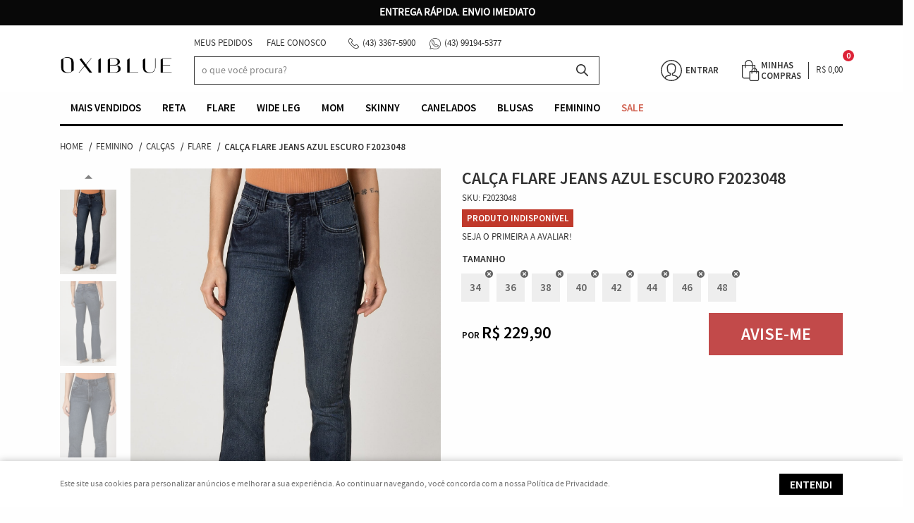

--- FILE ---
content_type: text/html; charset=UTF-8
request_url: https://www.oxibluejeans.com.br/feminino/calcas/calca-flare-jeans-azul-escuro-f2023048-p
body_size: 73187
content:

<!DOCTYPE html>
<html lang="pt-br">

<head prefix="og: http://ogp.me/ns#  fb: http://ogp.me/ns/fb#  product: http://ogp.me/ns/product#">
	<meta http-equiv="Content-Type" content="text/html; charset=utf-8" />	<title>Calça Flare Jeans Azul Escuro F2023048 - Oxiblue Jeans </title>
	<meta name="description" content="Compre agora a sua Calça Flare Jeans Azul Escuro F2023048 de alta qualidade, super confortável e com caimento perfeito. Entrega rápida e segura e parcelamento em até 6x sem juros." /><meta name="keywords" content="" /><link href="https://59121.cdn.simplo7.net/static/59121/configuracao/favicon_168547111583464.png" type="image/x-icon" rel="icon" /><link href="https://59121.cdn.simplo7.net/static/59121/configuracao/favicon_168547111583464.png" type="image/x-icon" rel="shortcut icon" />
<meta property="fb:app_id" content="197710707534212" />
<meta property="og:url" content="https://www.oxibluejeans.com.br/feminino/calcas/calca-flare-jeans-azul-escuro-f2023048-p" />
<meta property="og:type" content="og:product" />
<meta property="og:title" content="Calça Flare Jeans Azul Escuro F2023048" />
<meta property="og:description" content="" />
<meta property="og:site_name" content="Oxiblue Jeans " />


<meta property="og:image" content="https://59121.cdn.simplo7.net/static/59121/sku/feminino-calcas-calca-flare-jeans-azul-escuro-f2023048-p-1689007882222.jpg" />
<meta property="og:image:secure_url" content="https://59121.cdn.simplo7.net/static/59121/sku/feminino-calcas-calca-flare-jeans-azul-escuro-f2023048-p-1689007882222.jpg" />
<meta property="og:image:url" content="https://59121.cdn.simplo7.net/static/59121/sku/feminino-calcas-calca-flare-jeans-azul-escuro-f2023048-p-1689007882222.jpg" />
<meta property="og:image:type" content="image/jpeg" />
<meta property="og:image:width" content="800">
<meta property="og:image:height" content="600">
<!-- Google Tag Manager -->
<script>(function(w,d,s,l,i){w[l]=w[l]||[];w[l].push({'gtm.start':
new Date().getTime(),event:'gtm.js'});var f=d.getElementsByTagName(s)[0],
j=d.createElement(s),dl=l!='dataLayer'?'&l='+l:'';j.async=true;j.src=
'https://www.googletagmanager.com/gtm.js?id='+i+dl;f.parentNode.insertBefore(j,f);
})(window,document,'script','dataLayer','GTM-PBJTB2S');</script>
<!-- End Google Tag Manager -->



<script src="https://kit.fontawesome.com/5a0a8b1b84.js" crossorigin="anonymous"></script>
<style type="text/css">
	html,body,div,span,applet,object,iframe,table,caption,tbody,tfoot,thead,tr,th,td,del,dfn,em,font,img,ins,kbd,q,s,samp,small,strike,strong,sub,sup,tt,var,h1,h2,h3,h4,h5,h6,p,blockquote,pre,a,abbr,acronym,address,big,cite,code,dl,dt,dd,ol,ul,li,fieldset,form,label,legend{vertical-align:top;font-family:inherit;font-weight:inherit;font-style:inherit;font-size:100%;outline:0;padding:0;margin:0;border:0}i,cite,em,var,address,dfn{font-style:italic}body{font-family:Arial,Sans-serif;font-size:13px;font-weight:normal;line-height:20px}.grid-cep{display:inline;float:left;width:120px}:focus{outline:0}ins,del{text-decoration:none}a{color:inherit;text-decoration:none}a:hover{text-decoration:underline}strong,b{font-weight:bold}ol,ul{list-style:none}table{border-collapse:separate;border-spacing:0}caption,th,td{font-weight:normal;text-align:left}blockquote:before,blockquote:after,q:before,q:after{content:""}blockquote,q{quotes:"" ""}input[type="button"],input[type="submit"],input[type="reset"],input[type="file"]::-webkit-file-upload-button,button,input[type="color"],input[type="email"],input[type="number"],input[type="password"],input[type="tel"],input[type="url"],input[type="text"]{margin:0;padding:0;outline:0;vertical-align:top;-webkit-box-sizing:border-box;-moz-box-sizing:border-box;box-sizing:border-box}img{display:block}div[class^="element"]{display:inline-block;position:relative;-webkit-box-sizing:border-box;-moz-box-sizing:border-box;box-sizing:border-box}.pull-left,.push-left{float:left}.pull-right,.push-right{float:right}.info-phone a{text-decoration:none}.container-12 .grid-auto{display:inline;float:left;margin-left:10px;margin-right:10px;width:auto}iframe[name="google_conversion_frame"]{height:0;position:absolute}.img-lazy-hidden{visibility:hidden;-webkit-opacity:calc(0 / 100);-moz-opacity:calc(0 / 100);opacity:calc(0 / 100);-ms-filter:"progid:DXImageTransform.Microsoft.Alpha"(Opacity=0);filter:progid:DXImageTransform.Microsoft.Alpha(opacity=0)}.element-product-description .product-view,.element-product-info .product-view,.element-product-description .product-view-content,.element-product-info .product-view-content{padding:0 !important;max-width:100% !important;width:100% !important}.text-red{color:#DA4336}.text-green{color:#2CA26E}input[type="email"],input[type="number"],input[type="password"],input[type="tel"],input[type="url"],input[type="text"],input[type="search"],input[type="creditcard"],input[type="cpf"],select,textarea{background:#fff;border:1px solid #000;display:inline-block;line-height:14px;margin:0;width:100%;-webkit-box-sizing:border-box;-moz-box-sizing:border-box;box-sizing:border-box}input[type="email"][disabled],input[type="number"][disabled],input[type="password"][disabled],input[type="tel"][disabled],input[type="url"][disabled],input[type="text"][disabled],input[type="search"][disabled],input[type="creditcard"][disabled],input[type="cpf"][disabled],select[disabled],textarea[disabled]{background:rgba(217,217,217,0.75);cursor:not-allowed}input[type="email"][readonly],input[type="number"][readonly],input[type="password"][readonly],input[type="tel"][readonly],input[type="url"][readonly],input[type="text"][readonly],input[type="search"][readonly],input[type="creditcard"][readonly],input[type="cpf"][readonly],select[readonly],textarea[readonly]{background:rgba(217,217,217,0.5)}input[type="email"],input[type="number"],input[type="password"],input[type="tel"],input[type="url"],input[type="text"],input[type="search"],input[type="creditcard"],input[type="cpf"]{padding:7px 5px}input[type="email"].input-loading,input[type="number"].input-loading,input[type="password"].input-loading,input[type="tel"].input-loading,input[type="url"].input-loading,input[type="text"].input-loading,input[type="search"].input-loading,input[type="creditcard"].input-loading,input[type="cpf"].input-loading{background:url("https://cdn.simplo7.net/static/webroot/img/frontend/loading-small.gif") no-repeat right center #fff}input[type="email"].error,input[type="number"].error,input[type="password"].error,input[type="tel"].error,input[type="url"].error,input[type="text"].error,input[type="search"].error,input[type="creditcard"].error,input[type="cpf"].error{border-color:#e95b4c !important;-webkit-box-shadow:0 0 10px rgba(233,91,76,0.5);-moz-box-shadow:0 0 10px rgba(233,91,76,0.5);box-shadow:0 0 10px rgba(233,91,76,0.5)}select{background:url("https://cdn.simplo7.net/static/webroot/img/frontend/arrow-select.png") no-repeat right center #fff;cursor:pointer;padding:8px 40px 8px 6px;-webkit-appearance:none;-moz-appearance:none;appearance:none}textarea{resize:vertical}textarea.error{border-color:#e95b4c !important;-webkit-box-shadow:0 0 10px rgba(233,91,76,0.5);-moz-box-shadow:0 0 10px rgba(233,91,76,0.5);box-shadow:0 0 10px rgba(233,91,76,0.5)}.label-block{clear:both;display:block}label.error{clear:both;color:#e95b4c;display:block;font-size:14px;line-height:20px}.row,.final-product-row{display:table;position:relative;width:100%;-webkit-box-sizing:border-box;-moz-box-sizing:border-box;box-sizing:border-box}.btn-upload{overflow:hidden}.btn-upload .input-file-upload{cursor:pointer;position:absolute;font-size:100px;left:-20px;top:-60px;-webkit-opacity:calc(0 / 100);-moz-opacity:calc(0 / 100);opacity:calc(0 / 100);-ms-filter:"progid:DXImageTransform.Microsoft.Alpha"(Opacity=0);filter:progid:DXImageTransform.Microsoft.Alpha(opacity=0)}.btn-upload .input-file-upload::-webkit-file-upload-button{cursor:pointer}label a{font-size:inherit !important;line-height:inherit !important;vertical-align:initial !important}.label-inline-auto{display:inline;float:left;line-height:30px;margin-right:10px}#foo,.box-pix-btn input{text-transform:initial !important}.switch{background:#A6B6CC;cursor:pointer;display:inline-block;height:24px;overflow:hidden;position:relative;vertical-align:middle;width:44px;-webkit-border-radius:12px;-moz-border-radius:12px;border-radius:12px;-webkit-background-clip:padding-box;-moz-background-clip:padding;background-clip:padding-box;-webkit-transition:background .35s ease-in-out;-moz-transition:background .35s ease-in-out;-ms-transition:background .35s ease-in-out;-o-transition:background .35s ease-in-out;-webkit-user-select:none;-moz-user-select:none;user-select:none}.switch:not(.active){filter:grayscale(1)}.switch input{left:-999999px;position:absolute}.switch span{background:#fff;display:block;height:16px;left:4px;position:absolute;top:4px;width:16px;-webkit-border-radius:8px;-moz-border-radius:8px;border-radius:8px;-webkit-background-clip:padding-box;-moz-background-clip:padding;background-clip:padding-box;-webkit-transition:left .3s linear;-moz-transition:left .3s linear;-ms-transition:left .3s linear;-o-transition:left .3s linear}.switch.active{background:var(--base-color)}.switch.active span{left:24px}.btn-toolbar{display:table;margin-top:20px;position:relative;width:100%}.btn-toolbar .btn+.btn{margin-left:10px !important}.btn{background:#000;border:0;color:#fff;cursor:pointer;display:inline-block;padding:7px 15px;position:relative;text-align:center;text-decoration:none;-webkit-box-sizing:border-box;-moz-box-sizing:border-box;box-sizing:border-box;-webkit-user-select:none;-moz-user-select:none;user-select:none}.btn .btn-icon,.btn .btn-text{vertical-align:top}.btn .btn-icon{display:none;margin-right:5px}.btn .btn-text-top{color:#fff;display:inline-block;font-size:18px;font-weight:bold;line-height:24px;text-transform:uppercase;width:100%}.btn .btn-text{display:inline-block;line-height:16px}.btn.btn-blue{background-color:#3498db;background:-webkit-gradient(linear, left top, left bottom, from(#3498db), to(#2980b9));background:-webkit-linear-gradient(top, #3498db, #2980b9);background:-moz-linear-gradient(top, #3498db, #2980b9);background:-ms-linear-gradient(top, #3498db, #2980b9);background:-o-linear-gradient(top, #3498db, #2980b9);border-color:#1d5a82;color:#fff}.btn.btn-blue:hover{background-color:#4aa3df;background:-webkit-gradient(linear, left top, left bottom, from(#4aa3df), to(#2e8ece));background:-webkit-linear-gradient(top, #4aa3df, #2e8ece);background:-moz-linear-gradient(top, #4aa3df, #2e8ece);background:-ms-linear-gradient(top, #4aa3df, #2e8ece);background:-o-linear-gradient(top, #4aa3df, #2e8ece)}.btn.btn-blue:active,.btn.btn-blue:focus{background-color:#258cd1;background:-webkit-gradient(linear, left top, left bottom, from(#258cd1), to(#2472a4));background:-webkit-linear-gradient(top, #258cd1, #2472a4);background:-moz-linear-gradient(top, #258cd1, #2472a4);background:-ms-linear-gradient(top, #258cd1, #2472a4);background:-o-linear-gradient(top, #258cd1, #2472a4)}.btn.btn-block{display:block;width:100%}.btn.rebuy-button{background:#2ecc71;border-color:#25a25a}.btn.rebuy-button:hover{background:#29b765}.btn.rebuy-button span[class^="icon"]{background:url("https://cdn.simplo7.net/static/webroot/img/frontend/icon-rebuy.png") no-repeat;display:inline-block;margin:1px 2px 1px 0;height:16px;width:16px}.btn:hover{text-decoration:none}.btn[disabled="disabled"],.btn:disabled{cursor:not-allowed;filter:grayscale(1);-webkit-opacity:calc(50 / 100);-moz-opacity:calc(50 / 100);opacity:calc(50 / 100);-ms-filter:"progid:DXImageTransform.Microsoft.Alpha"(Opacity=50);filter:progid:DXImageTransform.Microsoft.Alpha(opacity=50)}.wrapper-btn-actions .btn{margin:5px}.btn-sm{padding:.25rem .5rem !important}.btn-sm .btn-text{font-size:.875rem}.btn-xs{padding:.125rem .5rem !important}.btn-xs .btn-text{font-size:.875rem !important}.mask-msg,.msg-mask{background:#fff;bottom:0;left:0;position:fixed;right:0;top:0;z-index:999999;-webkit-opacity:calc(60 / 100);-moz-opacity:calc(60 / 100);opacity:calc(60 / 100);-ms-filter:"progid:DXImageTransform.Microsoft.Alpha"(Opacity=60);filter:progid:DXImageTransform.Microsoft.Alpha(opacity=60)}.msg-product-add{background:url("https://cdn.simplo7.net/static/webroot/img/frontend/icon-ok.png") no-repeat 20px center #2ecc71;background:url("https://cdn.simplo7.net/static/webroot/img/frontend/icon-ok.png") no-repeat 20px center rgba(46,204,113,0.9);color:#fff;left:50%;margin-left:-360px;padding:40px 20px 40px 100px;position:fixed;top:20px;text-align:left;width:740px;z-index:1000000;-webkit-border-radius:10px;-moz-border-radius:10px;border-radius:10px;-webkit-background-clip:padding-box;-moz-background-clip:padding;background-clip:padding-box;-webkit-box-shadow:0 0 15px rgba(46,204,113,0.75);-moz-box-shadow:0 0 15px rgba(46,204,113,0.75);box-shadow:0 0 15px rgba(46,204,113,0.75);-webkit-box-sizing:border-box;-moz-box-sizing:border-box;box-sizing:border-box}.msg-product-add .msg-text-top{font-size:26px;line-height:36px}.msg-product-add .close-msg{color:#000;font-size:30px;margin-top:-10px;position:absolute;right:20px;text-decoration:none;top:50%;-webkit-opacity:calc(30 / 100);-moz-opacity:calc(30 / 100);opacity:calc(30 / 100);-ms-filter:"progid:DXImageTransform.Microsoft.Alpha"(Opacity=30);filter:progid:DXImageTransform.Microsoft.Alpha(opacity=30)}.msg-product-add .close-msg:hover{-webkit-opacity:calc(60 / 100);-moz-opacity:calc(60 / 100);opacity:calc(60 / 100);-ms-filter:"progid:DXImageTransform.Microsoft.Alpha"(Opacity=60);filter:progid:DXImageTransform.Microsoft.Alpha(opacity=60)}.msg,.message{color:#fff;font-size:16px;line-height:24px;left:50%;margin-left:-360px;padding:40px 20px 40px 100px;position:fixed;top:20px;text-align:left;width:740px;z-index:1000000;-webkit-border-radius:10px;-moz-border-radius:10px;border-radius:10px;-webkit-background-clip:padding-box;-moz-background-clip:padding;background-clip:padding-box;-webkit-box-sizing:border-box;-moz-box-sizing:border-box;box-sizing:border-box}.msg.msg-error,.message.msg-error,.msg.error,.message.error{background:url("https://cdn.simplo7.net/static/webroot/img/frontend/icon-error.png") no-repeat 20px center rgba(192,57,43,0.9);-webkit-box-shadow:0 0 15px rgba(192,57,43,0.75);-moz-box-shadow:0 0 15px rgba(192,57,43,0.75);box-shadow:0 0 15px rgba(192,57,43,0.75)}.msg.msg-masked-success,.message.msg-masked-success,.msg.msg-success,.message.msg-success,.msg.success,.message.success{background:url("https://cdn.simplo7.net/static/webroot/img/frontend/icon-ok.png") no-repeat 20px center #2ecc71;background:url("https://cdn.simplo7.net/static/webroot/img/frontend/icon-ok.png") no-repeat 20px center rgba(46,204,113,0.9);-webkit-box-shadow:0 0 15px rgba(46,204,113,0.75);-moz-box-shadow:0 0 15px rgba(46,204,113,0.75);box-shadow:0 0 15px rgba(46,204,113,0.75)}.msg.msg-warning,.message.msg-warning,.msg.msg-masked-warning,.message.msg-masked-warning,.msg.warning,.message.warning{background:url("https://cdn.simplo7.net/static/webroot/img/frontend/icon-warning.png") no-repeat 20px center #f39c12;background:url("https://cdn.simplo7.net/static/webroot/img/frontend/icon-warning.png") no-repeat 20px center rgba(243,156,18,0.9);-webkit-box-shadow:0 0 15px rgba(243,156,18,0.75);-moz-box-shadow:0 0 15px rgba(243,156,18,0.75);box-shadow:0 0 15px rgba(243,156,18,0.75)}.msg.msg-info,.message.msg-info,.msg.info,.message.info{background:url("https://cdn.simplo7.net/static/webroot/img/frontend/icon-info.png") no-repeat 20px center #3498db;background:url("https://cdn.simplo7.net/static/webroot/img/frontend/icon-info.png") no-repeat 20px center rgba(52,152,219,0.9);-webkit-box-shadow:0 0 15px rgba(52,152,219,0.75);-moz-box-shadow:0 0 15px rgba(52,152,219,0.75);box-shadow:0 0 15px rgba(52,152,219,0.75)}.msg p,.message p{font-size:16px;line-height:24px}.msg p a,.message p a{text-decoration:none}.msg .msg-text-top,.message .msg-text-top{font-size:26px;line-height:36px}.msg .msg-text-bottom,.message .msg-text-bottom{font-size:16px;line-height:30px}.msg .msg-text-bottom a,.message .msg-text-bottom a{border:2px solid #fff;display:inline-block;line-height:20px;margin:0 2px;padding:3px 10px;text-decoration:none;-webkit-border-radius:6px;-moz-border-radius:6px;border-radius:6px;-webkit-background-clip:padding-box;-moz-background-clip:padding;background-clip:padding-box}.msg .close-msg,.message .close-msg,.msg .message-close,.message .message-close,.msg .msg-close,.message .msg-close,.msg .close,.message .close{color:#000;font-size:30px;margin-top:-10px;position:absolute;right:20px;text-decoration:none;top:50%;-webkit-opacity:calc(30 / 100);-moz-opacity:calc(30 / 100);opacity:calc(30 / 100);-ms-filter:"progid:DXImageTransform.Microsoft.Alpha"(Opacity=30);filter:progid:DXImageTransform.Microsoft.Alpha(opacity=30)}.msg .close-msg:hover,.message .close-msg:hover,.msg .message-close:hover,.message .message-close:hover,.msg .msg-close:hover,.message .msg-close:hover,.msg .close:hover,.message .close:hover{-webkit-opacity:calc(60 / 100);-moz-opacity:calc(60 / 100);opacity:calc(60 / 100);-ms-filter:"progid:DXImageTransform.Microsoft.Alpha"(Opacity=60);filter:progid:DXImageTransform.Microsoft.Alpha(opacity=60)}.msg .btn,.message .btn{margin:10px 10px 0 0}.message-animated{color:#fff;left:50%;margin-left:-360px;padding:40px 20px 40px 100px;position:fixed;top:20px;text-align:left;width:740px;z-index:1000000;-webkit-border-radius:10px;-moz-border-radius:10px;border-radius:10px;-webkit-background-clip:padding-box;-moz-background-clip:padding;background-clip:padding-box;-webkit-box-sizing:border-box;-moz-box-sizing:border-box;box-sizing:border-box}.message-animated.error{background:url("https://cdn.simplo7.net/static/webroot/img/frontend/icon-error.png") no-repeat 20px center #c0392b;background:url("https://cdn.simplo7.net/static/webroot/img/frontend/icon-error.png") no-repeat 20px center rgba(192,57,43,0.9);-webkit-box-shadow:0 0 15px rgba(192,57,43,0.75);-moz-box-shadow:0 0 15px rgba(192,57,43,0.75);box-shadow:0 0 15px rgba(192,57,43,0.75)}.message-animated.success{background:url("https://cdn.simplo7.net/static/webroot/img/frontend/icon-ok.png") no-repeat 20px center #2ecc71;background:url("https://cdn.simplo7.net/static/webroot/img/frontend/icon-ok.png") no-repeat 20px center rgba(46,204,113,0.9);-webkit-box-shadow:0 0 15px rgba(46,204,113,0.75);-moz-box-shadow:0 0 15px rgba(46,204,113,0.75);box-shadow:0 0 15px rgba(46,204,113,0.75)}.message-animated.warning{background:url("https://cdn.simplo7.net/static/webroot/img/frontend/icon-warning.png") no-repeat 20px center #f39c12;background:url("https://cdn.simplo7.net/static/webroot/img/frontend/icon-warning.png") no-repeat 20px center rgba(243,156,18,0.9);-webkit-box-shadow:0 0 15px rgba(243,156,18,0.75);-moz-box-shadow:0 0 15px rgba(243,156,18,0.75);box-shadow:0 0 15px rgba(243,156,18,0.75)}.message-animated.info{background:url("https://cdn.simplo7.net/static/webroot/img/frontend/icon-info.png") no-repeat 20px center #3498db;background:url("https://cdn.simplo7.net/static/webroot/img/frontend/icon-info.png") no-repeat 20px center rgba(52,152,219,0.9);-webkit-box-shadow:0 0 15px rgba(52,152,219,0.75);-moz-box-shadow:0 0 15px rgba(52,152,219,0.75);box-shadow:0 0 15px rgba(52,152,219,0.75)}.message-animated p{font-size:16px;line-height:24px}.message-animated p a{text-decoration:none}.message-animated .close-msg,.message-animated .message-close{color:#000;font-size:30px;margin-top:-10px;position:absolute;right:20px;text-decoration:none;top:50%;-webkit-opacity:calc(30 / 100);-moz-opacity:calc(30 / 100);opacity:calc(30 / 100);-ms-filter:"progid:DXImageTransform.Microsoft.Alpha"(Opacity=30);filter:progid:DXImageTransform.Microsoft.Alpha(opacity=30)}.message-animated .close-msg:hover,.message-animated .message-close:hover{-webkit-opacity:calc(60 / 100);-moz-opacity:calc(60 / 100);opacity:calc(60 / 100);-ms-filter:"progid:DXImageTransform.Microsoft.Alpha"(Opacity=60);filter:progid:DXImageTransform.Microsoft.Alpha(opacity=60)}.order-message{background:url("https://cdn.simplo7.net/static/webroot/img/frontend/icon-ok.png") no-repeat 20px center #2ecc71;background:url("https://cdn.simplo7.net/static/webroot/img/frontend/icon-ok.png") no-repeat 20px center rgba(46,204,113,0.9);display:table;margin-bottom:20px;padding:30px 20px 30px 100px;text-align:left;width:100%;-webkit-border-radius:10px;-moz-border-radius:10px;border-radius:10px;-webkit-background-clip:padding-box;-moz-background-clip:padding;background-clip:padding-box;-webkit-box-shadow:0 0 15px rgba(46,204,113,0.75);-moz-box-shadow:0 0 15px rgba(46,204,113,0.75);box-shadow:0 0 15px rgba(46,204,113,0.75);-webkit-box-sizing:border-box;-moz-box-sizing:border-box;box-sizing:border-box}.order-message.order-message-error{background:url("https://cdn.simplo7.net/static/webroot/img/frontend/icon-error.png") no-repeat 20px center #c0392b;background:url("https://cdn.simplo7.net/static/webroot/img/frontend/icon-error.png") no-repeat 20px center rgba(192,57,43,0.9);-webkit-box-shadow:0 0 15px rgba(192,57,43,0.75);-moz-box-shadow:0 0 15px rgba(192,57,43,0.75);box-shadow:0 0 15px rgba(192,57,43,0.75)}.order-message.order-message-yellow{background:url("https://cdn.simplo7.net/static/webroot/img/frontend/icon-warning.png") no-repeat 20px center #f1c40f;background:url("https://cdn.simplo7.net/static/webroot/img/frontend/icon-warning.png") no-repeat 20px center rgba(241,196,15,0.9);-webkit-box-shadow:0 0 15px rgba(241,196,15,0.75);-moz-box-shadow:0 0 15px rgba(241,196,15,0.75);box-shadow:0 0 15px rgba(241,196,15,0.75)}.order-message.order-message-yellow p{margin-bottom:10px}.order-message p{color:#fff;font-size:14px}.order-message .order-message-button p{float:left;margin:20px 10px 20px 0}.order-message .order-message-button .btn{background:#224982 !important;border:0 !important;float:right;height:auto !important;padding:20px 40px !important;-webkit-box-shadow:0 0 10px rgba(34, 73, 130, .9) !important;-moz-box-shadow:0 0 10px rgba(34, 73, 130, .9) !important;box-shadow:0 0 10px rgba(34, 73, 130, .9) !important;-webkit-border-radius:6px !important;-moz-border-radius:6px !important;border-radius:6px !important;-webkit-background-clip:padding-box;-moz-background-clip:padding;background-clip:padding-box}.order-message .order-message-button .btn .btn-text{color:#fff !important;font-size:16px !important;line-height:20px !important}.order-message .order-message-button .btn:hover{background:#3498db !important}.no-rgba .msg-product-add,.no-rgba .msg,.no-rgba .order-message,.no-rgba .message-animated{-webkit-opacity:calc(90 / 100);-moz-opacity:calc(90 / 100);opacity:calc(90 / 100);-ms-filter:"progid:DXImageTransform.Microsoft.Alpha"(Opacity=90);filter:progid:DXImageTransform.Microsoft.Alpha(opacity=90)}.msg-inline{color:#fff;font-size:14px;line-height:18px;margin-bottom:20px;padding:15px;-webkit-border-radius:4px;-moz-border-radius:4px;border-radius:4px;-webkit-background-clip:padding-box;-moz-background-clip:padding;background-clip:padding-box}.msg-inline.success{background:rgba(46,204,113,0.9);-webkit-box-shadow:0 0 15px rgba(46,204,113,0.75);-moz-box-shadow:0 0 15px rgba(46,204,113,0.75);box-shadow:0 0 15px rgba(46,204,113,0.75)}.msg-inline.error{background:rgba(192,57,43,0.9);-webkit-box-shadow:0 0 15px rgba(192,57,43,0.75);-moz-box-shadow:0 0 15px rgba(192,57,43,0.75);box-shadow:0 0 15px rgba(192,57,43,0.75)}.msg-inline.warning{background:rgba(243,156,18,0.9);-webkit-box-shadow:0 0 15px rgba(243,156,18,0.75);-moz-box-shadow:0 0 15px rgba(243,156,18,0.75);box-shadow:0 0 15px rgba(243,156,18,0.75)}.msg-inline.info{background:rgba(52,152,219,0.9);-webkit-box-shadow:0 0 15px rgba(52,152,219,0.75);-moz-box-shadow:0 0 15px rgba(52,152,219,0.75);box-shadow:0 0 15px rgba(52,152,219,0.75)}#header-main div[class^="header-"]{display:table;padding:5px 0;width:100%}#header-main div[class^="element-"]{display:table-cell;vertical-align:middle}#nav-main div[class^="element-"]{margin-bottom:20px;width:100%}.element-banner-main,.element-banner-stripe,.element-banner-shop{margin-bottom:20px}.bx-wrapper{margin:0 auto;position:relative;padding:0;*zoom:1;-webkit-box-sizing:border-box;-moz-box-sizing:border-box;box-sizing:border-box}.bx-wrapper img{display:block;margin:0 auto;max-width:100%}.bx-wrapper .bx-viewport{-webkit-box-sizing:border-box;-moz-box-sizing:border-box;box-sizing:border-box;-webkit-transform:translatez(0);-moz-transform:translatez(0);-ms-transform:translatez(0);-o-transform:translatez(0)}.bx-wrapper .bx-viewport ul li{-webkit-backface-visibility:hidden;-moz-backface-visibility:hidden;backface-visibility:hidden}.bx-wrapper .bx-viewport #product-list .product-list-item{clear:none !important;margin:0 20px 0 0 !important}.bx-wrapper .bx-controls-auto{bottom:0;position:absolute;width:100%}.bx-wrapper .bx-loading{display:none !important}.bx-wrapper .bx-pager .bx-pager-item,.bx-wrapper .bx-controls-auto .bx-pager-item,.bx-wrapper .bx-pager .bx-controls-auto-item,.bx-wrapper .bx-controls-auto .bx-controls-auto-item{display:inline-block;*display:inline;*zoom:1}.bx-wrapper .bx-controls-direction a{overflow:hidden;position:absolute;text-align:center;z-index:90}.bx-wrapper .bx-controls-direction a.disabled{cursor:not-allowed;-webkit-opacity:calc(60 / 100);-moz-opacity:calc(60 / 100);opacity:calc(60 / 100);-ms-filter:"progid:DXImageTransform.Microsoft.Alpha"(Opacity=60);filter:progid:DXImageTransform.Microsoft.Alpha(opacity=60)}.bx-wrapper .bx-controls-auto{text-align:center}.bx-wrapper .bx-caption{background:#666 \9;background:rgba(80,80,80,0.75);bottom:0;left:0;position:absolute;width:100%}.bx-wrapper.horizontal .bx-viewport{height:auto !important}.bx-wrapper.horizontal .bx-controls-direction a{top:50%}.bx-wrapper.horizontal .bx-controls-direction a.bx-prev{left:0}.bx-wrapper.horizontal .bx-controls-direction a.bx-next{right:0}.bx-wrapper.vertical .bx-controls-direction a{left:50%}.bx-wrapper.vertical .bx-controls-direction a.bx-prev{top:0}.bx-wrapper.vertical .bx-controls-direction a.bx-next{bottom:0}#vitrine{-webkit-box-sizing:border-box;-moz-box-sizing:border-box;box-sizing:border-box}.element-content{margin:0 !important;width:100%}.content-main-cols-1 #vitrine{width:100%}.list-item{display:table;margin-top:10px;width:100%;-webkit-box-sizing:border-box;-moz-box-sizing:border-box;box-sizing:border-box}.list-item li{display:table;margin:4px 0;position:relative;width:100%;-webkit-box-sizing:border-box;-moz-box-sizing:border-box;box-sizing:border-box}.list-item-wrapper-center{display:table;margin-left:auto;margin-right:auto}.row{display:table;position:relative;width:100%;-webkit-box-sizing:border-box;-moz-box-sizing:border-box;box-sizing:border-box}.row.row-center{text-align:center}.header-box-content{display:table;position:relative;width:100%}.header-box-content h1 span[class^="icon"],.header-box-content h2 span[class^="icon"],.header-box-content .title-primary span[class^="icon"],.header-box-content .title-secundary span[class^="icon"]{display:none}.box{border:1px solid #000;padding:10px;position:relative;-webkit-box-sizing:border-box;-moz-box-sizing:border-box;box-sizing:border-box}.box .box-header{position:relative}.box .box-header .box-title{color:#666;display:block;font-size:16px;line-height:30px}.box .box-content{position:relative;padding-top:10px}.box .box-content p{line-height:20px}#content-main{display:table;margin-bottom:20px;width:100%}#content-main div[class^="element-"]+div[class^="element-"]{margin-top:20px}.element-latest,.element-highlight,.element-bestseller,.element-promotion,.element-banner-shop,.element-tags-vitrine,.element-newsletter-vitrine{display:table !important;position:relative;width:100% !important}.element-vitrine-brand{width:100%}.element-vitrine-brand .vitrine-brand .vitrine-brand-list{display:table;width:100%}.element-vitrine-brand .vitrine-brand .vitrine-brand-list .vitrine-brand-item{display:inline;float:left}.wrapper-form-contact,.wrapper-content-contact{display:inline;float:left;margin:0 1%;width:48%}.wrapper-form-contact #div-captcha{padding:0 0 0 120px}.wrapper-form-contact .text-private-policy{margin-left:120px;padding:15px 0}.wrapper-form-contact textarea.error{border-color:#e95b4c !important;-webkit-box-shadow:0 0 10px rgba(233,91,76,0.5);-moz-box-shadow:0 0 10px rgba(233,91,76,0.5);box-shadow:0 0 10px rgba(233,91,76,0.5)}.label-inline{display:inline;float:left;padding-right:10px;width:110px}.input-inline{margin-left:120px}.row-btn-submit{margin-top:20px}.msg-empty{color:#ccc;font-size:30px;line-height:40px;padding:20px 0 100px;text-align:center}ol.ordered-list{list-style:initial;list-style-position:inside;list-style-type:decimal;margin-bottom:10px}ol.ordered-list li+li{margin-top:10px}.page-content p,.page-content h1,.page-content h2,.page-content h3,.page-content h4,.page-content h5,.page-content h6{margin-bottom:10px}.wrapper-captcha{display:table;margin:10px auto}.wrapper-form-contact .btn{float:right}.text-center{text-align:center !important}.text-left{text-align:center !important}.text-right{text-align:right !important}.loading-page{background:url("https://cdn.simplo7.net/static/webroot/img/frontend/loading-box.gif") no-repeat center center rgba(255,255,255,0.75);bottom:0;left:0;position:fixed;right:0;top:0;z-index:1000050}.element-product-description .product-view-content,.element-product-info .product-view-content{word-break:break-word}.element-product-description .product-view-content:not(.wrapper-table-kit) img,.element-product-info .product-view-content:not(.wrapper-table-kit) img{height:auto !important;max-width:100% !important}.element-product-description .product-view-content:not(.wrapper-table-kit) div,.element-product-info .product-view-content:not(.wrapper-table-kit) div{max-width:100% !important;width:auto !important}.element-product-description .product-view-content:not(.wrapper-table-kit) table,.element-product-info .product-view-content:not(.wrapper-table-kit) table{width:100% !important}#nav-bottom div[class^="element"]{margin-bottom:20px;width:100%}#footer-main{margin-top:40px;padding:20px 0}#footer-main .footer-main-inner div[class^="footer-"]{display:table;position:relative;width:100%}#footer-main .footer-main-inner div[class^="footer-"]+div[class^="footer-"]{margin-top:20px}#footer-main div[class^="element-"]{float:left}#footer-main .title-footer{display:block}iframe[name="google_conversion_frame"]{left:-55555px;position:absolute}.text-primary{color:var(--base-color)}.h1,.h2,.h3,.h4,.h5,.h6{color:var(--title-color);font-weight:500;line-height:1.2;margin-bottom:.5rem}.h1{font-size:1.75rem}.h2{font-size:1.5rem}.h3{font-size:1.25rem}.h4{font-size:1rem}.h5{font-size:.875rem}.h6{font-size:.875rem}.fs-1{font-size:2.5rem !important}.fs-2{font-size:2rem!important}.fs-3{font-size:1.75rem !important}.fs-4{font-size:1.5rem !important}.fs-5{font-size:1.25rem !important}.fs-6{font-size:1rem!important}.lh-1{line-height:1 !important}.lh-sm{line-height:1.25 !important}.lh-base{line-height:1.5 !important}.lh-lg{line-height:2 !important}.text-decoration-underline{text-decoration:underline !important}.text-decoration-line-through{text-decoration:line-through !important}.text-decoration-none{text-decoration:none !important}.bx-wrapper{margin:0 auto;position:relative;padding:0;*zoom:1;-webkit-box-sizing:border-box;-moz-box-sizing:border-box;box-sizing:border-box}.bx-wrapper img{display:block;margin:0 auto;max-width:100%}.bx-wrapper .bx-viewport{-webkit-box-sizing:border-box;-moz-box-sizing:border-box;box-sizing:border-box;-webkit-transform:translatez(0);-moz-transform:translatez(0);-ms-transform:translatez(0);-o-transform:translatez(0)}.bx-wrapper .bx-viewport ul li{-webkit-backface-visibility:hidden;-moz-backface-visibility:hidden;backface-visibility:hidden}.bx-wrapper .bx-viewport #product-list .product-list-item{clear:none !important;margin:0 20px 0 0 !important}.bx-wrapper .bx-controls-auto{bottom:0;position:absolute;width:100%}.bx-wrapper .bx-loading{display:none !important}.bx-wrapper .bx-pager .bx-pager-item,.bx-wrapper .bx-controls-auto .bx-pager-item,.bx-wrapper .bx-pager .bx-controls-auto-item,.bx-wrapper .bx-controls-auto .bx-controls-auto-item{display:inline-block;*display:inline;*zoom:1}.bx-wrapper .bx-controls-direction a{overflow:hidden;position:absolute;text-align:center;z-index:90}.bx-wrapper .bx-controls-direction a.disabled{cursor:not-allowed;-webkit-opacity:calc(60 / 100);-moz-opacity:calc(60 / 100);opacity:calc(60 / 100);-ms-filter:"progid:DXImageTransform.Microsoft.Alpha"(Opacity=60);filter:progid:DXImageTransform.Microsoft.Alpha(opacity=60)}.bx-wrapper .bx-controls-auto{text-align:center}.bx-wrapper .bx-caption{background:#666 \9;background:rgba(80,80,80,0.75);bottom:0;left:0;position:absolute;width:100%}.bx-wrapper.horizontal .bx-viewport{height:auto !important}.bx-wrapper.horizontal .bx-controls-direction a{top:50%}.bx-wrapper.horizontal .bx-controls-direction a.bx-prev{left:0}.bx-wrapper.horizontal .bx-controls-direction a.bx-next{right:0}.bx-wrapper.vertical .bx-controls-direction a{left:50%}.bx-wrapper.vertical .bx-controls-direction a.bx-prev{top:0}.bx-wrapper.vertical .bx-controls-direction a.bx-next{bottom:0}.bg-light{background-color:#F1F3F6 !important}#instagram-feed{display:none !important}
	</style>
<style type="text/css">
	:root {
		--base-color: #000000;
		--sec-color: #000000;
		--btn-color: #089e79;
		--btn-detail-color: #089a49;
		--btn-tellme-color: #c24a4a;
		--bg-shop: #FEFEFE;
		--bg-color: #FEFEFE;
				--font-title: source_sans_pro_semibold;
		--font-base: source_sans_pro_regular;
		--menu-color: #FEFEFE;
		--menu-text-color: #000000;
		--footer-color: #FEFEFE;
		--footer-text-color: #333333;
		--text-color: #333333;
		--title-color: #333333;
		--header-color: #ffffff;
		--header-text-color: #333333;
	}

	</style>

<style id="style-general" >.fb-chat-wrapper.fb-chat-right+.wa-chat-wrapper.wa-chat-right .wa-chat-header{bottom:100px}.fb-chat-wrapper.fb-chat-left+.wa-chat-wrapper.wa-chat-left .wa-chat-header{bottom:100px}.wa-chat-wrapper{position:fixed;z-index:999999}.wa-chat-wrapper.wa-chat-left .wa-chat-header{left:30px}.wa-chat-wrapper.wa-chat-right .wa-chat-header{right:30px}.wa-chat-wrapper.wa-chat-darken .fb-chat-header .wa-chat-icon{background-position:0 -32px}.wa-chat-wrapper.wa-chat-darken .fb-chat-header .wa-chat-title{color:#000}.wa-chat-wrapper .wa-chat-header{background:#57bb63;bottom:30px;cursor:pointer;display:inline-block;font-size:0;padding:14px;position:fixed;-webkit-border-radius:30px;-moz-border-radius:30px;border-radius:30px;-webkit-background-clip:padding-box;-moz-background-clip:padding;background-clip:padding-box;-webkit-box-shadow:0 1px 8px rgba(0,0,0,0.25);-moz-box-shadow:0 1px 8px rgba(0,0,0,0.25);box-shadow:0 1px 8px rgba(0,0,0,0.25);-webkit-transition:all .4s;-moz-transition:all .4s;-ms-transition:all .4s;-o-transition:all .4s}.wa-chat-wrapper .wa-chat-header:hover{-webkit-transform:scale(1.1);-moz-transform:scale(1.1);-ms-transform:scale(1.1);-o-transform:scale(1.1)}.wa-chat-wrapper .wa-chat-header .wa-chat-icon{background:url("https://cdn.simplo7.net/static/webroot/img/frontend/icon-chat-wa.png") no-repeat 0 0;background-size:32px auto;display:inline-block;height:32px;width:32px}.wa-chat-wrapper .wa-chat-header .wa-chat-title{color:#fff;display:inline-block;font-size:14px;margin:6px 10px}.wa-chat-wrapper .wa-chat-header .wa-chat-title:empty{display:none !important}.fb-chat-wrapper{position:fixed;z-index:999999}.fb-chat-wrapper.fb-chat-left .fb-chat-header,.fb-chat-wrapper.fb-chat-left .fb-chat-content{left:30px}.fb-chat-wrapper.fb-chat-right .fb-chat-header,.fb-chat-wrapper.fb-chat-right .fb-chat-content{right:30px}.fb-chat-wrapper.fb-chat-darken .fb-chat-header .fb-chat-icon{background-position:0 -32px}.fb-chat-wrapper.fb-chat-darken .fb-chat-header .fb-chat-title{color:#000}.fb-chat-wrapper.active .fb-chat-icon-close{display:block}.fb-chat-wrapper .fb-chat-icon-close{background:#000;border:2px solid #fff;color:#fff;cursor:pointer;display:none;font-size:24px;height:30px;line-height:28px;position:absolute;right:-10px;top:-10px;text-align:center;width:30px;z-index:999999;-webkit-border-radius:50%;-moz-border-radius:50%;border-radius:50%;-webkit-background-clip:padding-box;-moz-background-clip:padding;background-clip:padding-box}.fb-chat-wrapper .fb-chat-header{bottom:30px;cursor:pointer;display:inline-block;font-size:0;padding:14px;position:fixed;-webkit-border-radius:30px;-moz-border-radius:30px;border-radius:30px;-webkit-background-clip:padding-box;-moz-background-clip:padding;background-clip:padding-box;-webkit-box-shadow:0 1px 8px rgba(0,0,0,0.25);-moz-box-shadow:0 1px 8px rgba(0,0,0,0.25);box-shadow:0 1px 8px rgba(0,0,0,0.25);-webkit-transition:all .4s;-moz-transition:all .4s;-ms-transition:all .4s;-o-transition:all .4s}.fb-chat-wrapper .fb-chat-header:hover{-webkit-transform:scale(1.1);-moz-transform:scale(1.1);-ms-transform:scale(1.1);-o-transform:scale(1.1)}.fb-chat-wrapper .fb-chat-header .fb-chat-icon{background:url("https://cdn.simplo7.net/static/webroot/img/frontend/icon-chat-fb.png") no-repeat 0 0;background-size:32px auto;display:inline-block;height:32px;width:32px}.fb-chat-wrapper .fb-chat-header .fb-chat-title{color:#fff;display:inline-block;font-size:14px;margin:6px 10px}.fb-chat-wrapper .fb-chat-header .fb-chat-title:empty{display:none !important}.fb-chat-wrapper .fb-chat-content{bottom:-480px;position:fixed;visibility:hidden;-webkit-opacity:0;-moz-opacity:0;opacity:0;-ms-filter:"progid:DXImageTransform.Microsoft.Alpha"(Opacity=0);filter:progid:DXImageTransform.Microsoft.Alpha(opacity=0);-webkit-transition:all .4s;-moz-transition:all .4s;-ms-transition:all .4s;-o-transition:all .4s}.fb-chat-wrapper.active .fb-chat-content{bottom:30px;visibility:visible;-webkit-opacity:1;-moz-opacity:1;opacity:1;-ms-filter:"progid:DXImageTransform.Microsoft.Alpha"(Opacity=100);filter:progid:DXImageTransform.Microsoft.Alpha(opacity=100)}.element-breadcrumb{display:table;margin-bottom:20px;width:100%}.element-breadcrumb .breadcrumb-list li{display:inline;float:left}.element-breadcrumb .breadcrumb-list li a{display:inline-block}.element-breadcrumb .breadcrumb-list li+li{background:url("https://cdn.simplo7.net/static/webroot/img/frontend/breadcrumb-separator.png") no-repeat left center;padding-left:24px}.element-breadcrumb .breadcrumb-list li.active a{color:#666;font-size:14px}#product-list.col-pl-2>li{width:48%}#product-list.col-pl-2>li:nth-child(2n+1){clear:both}#product-list.col-pl-3>li{width:31.333%}#product-list.col-pl-3>li:nth-child(3n+1){clear:both}#product-list.col-pl-4>li{width:23%}#product-list.col-pl-4>li:nth-child(4n+1){clear:both}#product-list.col-pl-5>li{width:18%}#product-list.col-pl-5>li:nth-child(5n+1){clear:both}#product-list,#product-list-sidebar{display:table;width:100%}#product-list .list-product-empty,#product-list-sidebar .list-product-empty{color:#ccc;font-size:30px;line-height:40px;padding:0 0 100px 0;text-align:center;width:100% !important}#product-list .product-list-item,#product-list-sidebar .product-list-item{display:inline;float:left;margin:0 1% 20px;position:relative;-webkit-box-sizing:border-box;-moz-box-sizing:border-box;box-sizing:border-box}#product-list .product-list-item .product-image,#product-list-sidebar .product-list-item .product-image{text-align:center;position:relative}#product-list .product-list-item .product-image a:not(.label-unavailable),#product-list-sidebar .product-list-item .product-image a:not(.label-unavailable){display:block;overflow:hidden;padding-bottom:0 !important;padding-top:100%;position:relative;-webkit-box-sizing:border-box;-moz-box-sizing:border-box;box-sizing:border-box}#product-list .product-list-item .product-image a:not(.label-unavailable) img,#product-list-sidebar .product-list-item .product-image a:not(.label-unavailable) img{left:50%;max-height:100%;max-width:100%;position:absolute;top:50%;-webkit-transform:translate(-50%, -50%);-moz-transform:translate(-50%, -50%);-ms-transform:translate(-50%, -50%);-o-transform:translate(-50%, -50%)}#product-list .product-list-item .product-image a:not(.label-unavailable) img.image-over,#product-list-sidebar .product-list-item .product-image a:not(.label-unavailable) img.image-over{display:none !important}#product-list .product-list-item .product-image a:not(.label-unavailable) img.image-over:hover,#product-list-sidebar .product-list-item .product-image a:not(.label-unavailable) img.image-over:hover{display:block !important}#product-list .product-list-item .product-image a.noimage,#product-list-sidebar .product-list-item .product-image a.noimage{background:url("https://cdn.simplo7.net/static/webroot/img/frontend/no-image-small.png") no-repeat center center}#product-list .product-list-item .product-image a.noimage img,#product-list-sidebar .product-list-item .product-image a.noimage img{display:none}#product-list .product-list-item .product-info,#product-list-sidebar .product-list-item .product-info{clear:both;padding:10px 0}#product-list .product-list-item .product-info .product-name,#product-list-sidebar .product-list-item .product-info .product-name{margin-bottom:5px;min-height:40px;text-align:center}#product-list .product-list-item .product-info .product-rating,#product-list-sidebar .product-list-item .product-info .product-rating{display:table;margin:0 auto 10px !important;width:auto !important}#product-list .product-list-item .product-info .product-rating .product-rating-stars-wrapper,#product-list-sidebar .product-list-item .product-info .product-rating .product-rating-stars-wrapper{display:inline;float:left;margin-right:5px !important}#product-list .product-list-item .product-info .product-rating .product-rating-number,#product-list-sidebar .product-list-item .product-info .product-rating .product-rating-number{display:inline;float:left}#product-list .product-list-item .product-info .product-unit,#product-list-sidebar .product-list-item .product-info .product-unit{display:none}#product-list .product-list-item .product-info .product-production-time,#product-list-sidebar .product-list-item .product-info .product-production-time{display:none}#product-list .product-list-item .product-info .product-old-price .product-strikethrough-price,#product-list-sidebar .product-list-item .product-info .product-old-price .product-strikethrough-price{text-decoration:line-through}#product-list .product-list-item .product-info .product-price,#product-list-sidebar .product-list-item .product-info .product-price{line-height:24px}#product-list .product-list-item .product-info .product-price span:first-child,#product-list-sidebar .product-list-item .product-info .product-price span:first-child{font-size:12px}#product-list .product-list-item .product-info .product-price .product-big,#product-list-sidebar .product-list-item .product-info .product-price .product-big,#product-list .product-list-item .product-info .product-price .product-big-price,#product-list-sidebar .product-list-item .product-info .product-price .product-big-price{font-size:18px}#product-list .product-list-item .product-info .product-price.product-wholesale span:first-child,#product-list-sidebar .product-list-item .product-info .product-price.product-wholesale span:first-child,#product-list .product-list-item .product-info .product-price.product-retail span:first-child,#product-list-sidebar .product-list-item .product-info .product-price.product-retail span:first-child{display:inline !important;font-weight:normal;text-transform:lowercase;font-size:12px}#product-list .product-list-item .product-info .product-price.product-retail,#product-list-sidebar .product-list-item .product-info .product-price.product-retail{width:100%;margin-top:3px}#product-list .product-list-item .product-info .product-parcelled-price,#product-list-sidebar .product-list-item .product-info .product-parcelled-price{font-size:12px;line-height:18px}#product-list .product-list-item .product-info .product-cash-price,#product-list-sidebar .product-list-item .product-info .product-cash-price{font-size:12px;line-height:18px}#product-list .product-list-item .product-info .product-tag-progressiveDiscount,#product-list-sidebar .product-list-item .product-info .product-tag-progressiveDiscount{margin:7px 0 0 0}#product-list .product-list-item .wrapper-product-combination,#product-list-sidebar .product-list-item .wrapper-product-combination{background:#fff;display:none;left:-2px;padding:5px 10px;position:absolute;right:-2px;top:100%;z-index:10}#product-list .product-list-item .wrapper-product-combination.product-combination-loading,#product-list-sidebar .product-list-item .wrapper-product-combination.product-combination-loading{background:url("https://cdn.simplo7.net/static/webroot/img/frontend/loading-small.gif") no-repeat center center #fff}#product-list .product-list-item .wrapper-product-combination.product-combination-loading .product-combination-title,#product-list-sidebar .product-list-item .wrapper-product-combination.product-combination-loading .product-combination-title,#product-list .product-list-item .wrapper-product-combination.product-combination-loading .product-combination-list,#product-list-sidebar .product-list-item .wrapper-product-combination.product-combination-loading .product-combination-list{visibility:hidden;-webkit-opacity:0;-moz-opacity:0;opacity:0;-ms-filter:"progid:DXImageTransform.Microsoft.Alpha"(Opacity=0);filter:progid:DXImageTransform.Microsoft.Alpha(opacity=0)}#product-list .product-list-item .product-list-item-inner.show-btn .wrapper-btn-product,#product-list-sidebar .product-list-item .product-list-item-inner.show-btn .wrapper-btn-product{display:block !important}#product-list .product-list-item .product-list-item-inner.hide-btn .wrapper-btn-product,#product-list-sidebar .product-list-item .product-list-item-inner.hide-btn .wrapper-btn-product,#product-list .product-list-item .product-list-item-inner.hide-btn .wrapper-product-combination,#product-list-sidebar .product-list-item .product-list-item-inner.hide-btn .wrapper-product-combination{display:none !important}#product-list .product-list-item .wrapper-btn-product,#product-list-sidebar .product-list-item .wrapper-btn-product{margin-top:10px;text-align:center}#product-list .product-list-item .label-promo,#product-list-sidebar .product-list-item .label-promo,#product-list .product-list-item .label-launch,#product-list-sidebar .product-list-item .label-launch,#product-list .product-list-item .label-unavailable,#product-list-sidebar .product-list-item .label-unavailable,#product-list .product-list-item .label-freeshiping,#product-list-sidebar .product-list-item .label-freeshiping{display:inline-block;overflow:hidden;-webkit-user-select:none;-moz-user-select:none;user-select:none}#product-list .product-list-item .label-promo,#product-list-sidebar .product-list-item .label-promo,#product-list .product-list-item .label-launch,#product-list-sidebar .product-list-item .label-launch{float:left;height:24px;width:50%;z-index:2}#product-list .product-list-item .label-freeshiping,#product-list-sidebar .product-list-item .label-freeshiping{clear:both;margin-top:10px;width:100%}#product-list .product-list-item .label-unavailable,#product-list-sidebar .product-list-item .label-unavailable{background:rgba(255,255,255,0.6);bottom:0;left:0;font-size:0;position:absolute;right:0;text-align:center;top:0;z-index:1}#product-list .product-list-item .label-unavailable:before,#product-list-sidebar .product-list-item .label-unavailable:before{color:rgba(0,0,0,0.75);content:"Produto Indisponível";font-size:16px;line-height:20px;left:15%;margin-top:-20px;max-width:70%;position:absolute;right:15%;top:50%;text-transform:uppercase}#product-list .product-list-item:hover,#product-list-sidebar .product-list-item:hover{z-index:5}#product-list .product-list-item:hover .wrapper-product-combination,#product-list-sidebar .product-list-item:hover .wrapper-product-combination{display:block}#product-list .product-list-item:hover .product-image a:not(.label-unavailable) img.image-main,#product-list-sidebar .product-list-item:hover .product-image a:not(.label-unavailable) img.image-main{visibility:hidden;-webkit-opacity:0;-moz-opacity:0;opacity:0;-ms-filter:"progid:DXImageTransform.Microsoft.Alpha"(Opacity=0);filter:progid:DXImageTransform.Microsoft.Alpha(opacity=0)}#product-list .product-list-item:hover .product-image a:not(.label-unavailable) img.image-over,#product-list-sidebar .product-list-item:hover .product-image a:not(.label-unavailable) img.image-over{display:block !important}.wrapper-product-combination .product-combination-title{clear:both;color:#666;display:block;font-size:14px}.wrapper-product-combination .product-combination-list{border:1px solid transparent;clear:both;display:table;margin:5px 0;width:100%;-webkit-box-sizing:border-box;-moz-box-sizing:border-box;box-sizing:border-box}.wrapper-product-combination .product-combination-list.error{border:1px solid #e95b4c;-webkit-box-shadow:0 0 8px rgba(233,91,76,0.8);-moz-box-shadow:0 0 8px rgba(233,91,76,0.8);box-shadow:0 0 8px rgba(233,91,76,0.8)}.wrapper-product-combination .product-combination-list .product-combination-item{border:1px solid transparent;display:inline;float:left;margin:2px;position:relative;-webkit-user-select:none;-moz-user-select:none;user-select:none}.wrapper-product-combination .product-combination-list .product-combination-item label{background:#fff;border:1px solid #ccc;cursor:pointer;display:block;font-size:12px;padding:1px;text-align:center}.wrapper-product-combination .product-combination-list .product-combination-item label div{line-height:16px;min-height:16px;padding:0 2px;position:relative;min-width:16px;-webkit-box-sizing:border-box;-moz-box-sizing:border-box;box-sizing:border-box}.wrapper-product-combination .product-combination-list .product-combination-item label div.combination-image{font-size:0;padding:0}.wrapper-product-combination .product-combination-list .product-combination-item label div.combination-image img{display:inline-block;height:auto;max-width:100%;max-height:100%;vertical-align:middle;width:auto}.wrapper-product-combination .product-combination-list .product-combination-item label div span{border:8px solid transparent;border-top-color:transparent !important;border-left-color:transparent !important;bottom:0;position:absolute;right:0}.wrapper-product-combination .product-combination-list .product-combination-item input[type="checkbox"]{position:absolute;-webkit-opacity:0;-moz-opacity:0;opacity:0;-ms-filter:"progid:DXImageTransform.Microsoft.Alpha"(Opacity=0);filter:progid:DXImageTransform.Microsoft.Alpha(opacity=0)}.wrapper-product-combination .product-combination-list .product-combination-item.product-combination-unavailable{-webkit-opacity:.75;-moz-opacity:.75;opacity:.75;-ms-filter:"progid:DXImageTransform.Microsoft.Alpha"(Opacity=75);filter:progid:DXImageTransform.Microsoft.Alpha(opacity=75)}.wrapper-product-combination .product-combination-list .product-combination-item.product-combination-unavailable label{cursor:default}.wrapper-product-combination .product-combination-list .product-combination-item.product-combination-unavailable .label-product-combination-unavailable{background:url("https://cdn.simplo7.net/static/webroot/img/frontend/label-product-combination-unavailable.png") no-repeat;display:block;height:11px;position:absolute;right:-5px;text-indent:-555555px;top:-5px;width:11px}.product-rating{display:inline-block;margin-bottom:10px;text-align:left;width:100%}.product-rating.product-rating-hide{display:none !important}.product-rating .product-rating-stars-wrapper{background:#c5c5c5;display:block;float:left;height:16px;margin-right:10px;position:relative;width:84px}.product-rating .product-rating-stars-wrapper .product-rating-stars-bg{background:#f2ca27;display:block;height:16px;width:0}.product-rating .product-rating-stars-wrapper .product-rating-stars{background:url("https://cdn.simplo7.net/static/webroot/img/frontend/bg-stars.png") no-repeat;display:block;height:18px;left:0;position:absolute;top:0;width:84px}.product-rating .product-rating-stars-wrapper .product-rating-stars .rating-stars{cursor:pointer;display:inline-block;height:37px;width:20%}.product-rating.star-1 .product-rating-stars-wrapper .product-rating-stars-bg{width:20%}.product-rating.star-2 .product-rating-stars-wrapper .product-rating-stars-bg{width:40%}.product-rating.star-3 .product-rating-stars-wrapper .product-rating-stars-bg{width:60%}.product-rating.star-4 .product-rating-stars-wrapper .product-rating-stars-bg{width:80%}.product-rating.star-5 .product-rating-stars-wrapper .product-rating-stars-bg{width:100%}#product-list.col-pl-2>li{width:48%}#product-list.col-pl-2>li:nth-child(2n+1){clear:both}#product-list.col-pl-3>li{width:31.333%}#product-list.col-pl-3>li:nth-child(3n+1){clear:both}#product-list.col-pl-4>li{width:23%}#product-list.col-pl-4>li:nth-child(4n+1){clear:both}#product-list.col-pl-5>li{width:18%}#product-list.col-pl-5>li:nth-child(5n+1){clear:both}#product-list,#product-list-sidebar{display:table;width:100%}#product-list .list-product-empty,#product-list-sidebar .list-product-empty{color:#ccc;font-size:30px;line-height:40px;padding:0 0 100px 0;text-align:center;width:100% !important}#product-list .product-list-item,#product-list-sidebar .product-list-item{display:inline;float:left;margin:0 1% 20px;position:relative;-webkit-box-sizing:border-box;-moz-box-sizing:border-box;box-sizing:border-box}#product-list .product-list-item .product-image,#product-list-sidebar .product-list-item .product-image{text-align:center;position:relative}#product-list .product-list-item .product-image a:not(.label-unavailable),#product-list-sidebar .product-list-item .product-image a:not(.label-unavailable){display:block;overflow:hidden;padding-bottom:0 !important;padding-top:100%;position:relative;-webkit-box-sizing:border-box;-moz-box-sizing:border-box;box-sizing:border-box}#product-list .product-list-item .product-image a:not(.label-unavailable) img,#product-list-sidebar .product-list-item .product-image a:not(.label-unavailable) img{left:50%;max-height:100%;max-width:100%;position:absolute;top:50%;-webkit-transform:translate(-50%, -50%);-moz-transform:translate(-50%, -50%);-ms-transform:translate(-50%, -50%);-o-transform:translate(-50%, -50%)}#product-list .product-list-item .product-image a:not(.label-unavailable) img.image-over,#product-list-sidebar .product-list-item .product-image a:not(.label-unavailable) img.image-over{display:none !important}#product-list .product-list-item .product-image a:not(.label-unavailable) img.image-over:hover,#product-list-sidebar .product-list-item .product-image a:not(.label-unavailable) img.image-over:hover{display:block !important}#product-list .product-list-item .product-image a.noimage,#product-list-sidebar .product-list-item .product-image a.noimage{background:url("https://cdn.simplo7.net/static/webroot/img/frontend/no-image-small.png") no-repeat center center}#product-list .product-list-item .product-image a.noimage img,#product-list-sidebar .product-list-item .product-image a.noimage img{display:none}#product-list .product-list-item .product-info,#product-list-sidebar .product-list-item .product-info{clear:both;padding:10px 0}#product-list .product-list-item .product-info .product-name,#product-list-sidebar .product-list-item .product-info .product-name{margin-bottom:5px;min-height:40px;text-align:center}#product-list .product-list-item .product-info .product-rating,#product-list-sidebar .product-list-item .product-info .product-rating{display:table;margin:0 auto 10px !important;width:auto !important}#product-list .product-list-item .product-info .product-rating .product-rating-stars-wrapper,#product-list-sidebar .product-list-item .product-info .product-rating .product-rating-stars-wrapper{display:inline;float:left;margin-right:5px !important}#product-list .product-list-item .product-info .product-rating .product-rating-number,#product-list-sidebar .product-list-item .product-info .product-rating .product-rating-number{display:inline;float:left}#product-list .product-list-item .product-info .product-unit,#product-list-sidebar .product-list-item .product-info .product-unit{display:none}#product-list .product-list-item .product-info .product-production-time,#product-list-sidebar .product-list-item .product-info .product-production-time{display:none}#product-list .product-list-item .product-info .product-old-price .product-strikethrough-price,#product-list-sidebar .product-list-item .product-info .product-old-price .product-strikethrough-price{text-decoration:line-through}#product-list .product-list-item .product-info .product-price,#product-list-sidebar .product-list-item .product-info .product-price{line-height:24px}#product-list .product-list-item .product-info .product-price span:first-child,#product-list-sidebar .product-list-item .product-info .product-price span:first-child{font-size:12px}#product-list .product-list-item .product-info .product-price .product-big,#product-list-sidebar .product-list-item .product-info .product-price .product-big,#product-list .product-list-item .product-info .product-price .product-big-price,#product-list-sidebar .product-list-item .product-info .product-price .product-big-price{font-size:18px}#product-list .product-list-item .product-info .product-parcelled-price,#product-list-sidebar .product-list-item .product-info .product-parcelled-price{font-size:12px;line-height:18px}#product-list .product-list-item .product-info .product-cash-price,#product-list-sidebar .product-list-item .product-info .product-cash-price{font-size:12px;line-height:18px}#product-list .product-list-item .product-info .product-tag-progressiveDiscount,#product-list-sidebar .product-list-item .product-info .product-tag-progressiveDiscount{margin:7px 0 0 0}#product-list .product-list-item .wrapper-product-combination,#product-list-sidebar .product-list-item .wrapper-product-combination{background:#fff;display:none;left:-2px;padding:5px 10px;position:absolute;right:-2px;top:100%;z-index:10}#product-list .product-list-item .wrapper-product-combination.product-combination-loading,#product-list-sidebar .product-list-item .wrapper-product-combination.product-combination-loading{background:url("https://cdn.simplo7.net/static/webroot/img/frontend/loading-small.gif") no-repeat center center #fff}#product-list .product-list-item .wrapper-product-combination.product-combination-loading .product-combination-title,#product-list-sidebar .product-list-item .wrapper-product-combination.product-combination-loading .product-combination-title,#product-list .product-list-item .wrapper-product-combination.product-combination-loading .product-combination-list,#product-list-sidebar .product-list-item .wrapper-product-combination.product-combination-loading .product-combination-list{visibility:hidden;-webkit-opacity:0;-moz-opacity:0;opacity:0;-ms-filter:"progid:DXImageTransform.Microsoft.Alpha"(Opacity=0);filter:progid:DXImageTransform.Microsoft.Alpha(opacity=0)}#product-list .product-list-item .product-list-item-inner.show-btn .wrapper-btn-product,#product-list-sidebar .product-list-item .product-list-item-inner.show-btn .wrapper-btn-product{display:block !important}#product-list .product-list-item .product-list-item-inner.hide-btn .wrapper-btn-product,#product-list-sidebar .product-list-item .product-list-item-inner.hide-btn .wrapper-btn-product,#product-list .product-list-item .product-list-item-inner.hide-btn .wrapper-product-combination,#product-list-sidebar .product-list-item .product-list-item-inner.hide-btn .wrapper-product-combination{display:none !important}#product-list .product-list-item .wrapper-btn-product,#product-list-sidebar .product-list-item .wrapper-btn-product{margin-top:10px;text-align:center}#product-list .product-list-item .label-promo,#product-list-sidebar .product-list-item .label-promo,#product-list .product-list-item .label-launch,#product-list-sidebar .product-list-item .label-launch,#product-list .product-list-item .label-unavailable,#product-list-sidebar .product-list-item .label-unavailable,#product-list .product-list-item .label-freeshiping,#product-list-sidebar .product-list-item .label-freeshiping{display:inline-block;overflow:hidden;-webkit-user-select:none;-moz-user-select:none;user-select:none}#product-list .product-list-item .label-promo,#product-list-sidebar .product-list-item .label-promo,#product-list .product-list-item .label-launch,#product-list-sidebar .product-list-item .label-launch{float:left;height:24px;width:50%;z-index:2}#product-list .product-list-item .label-freeshiping,#product-list-sidebar .product-list-item .label-freeshiping{clear:both;margin-top:10px;width:100%}#product-list .product-list-item .label-unavailable,#product-list-sidebar .product-list-item .label-unavailable{background:rgba(255,255,255,0.6);bottom:0;left:0;font-size:0;position:absolute;right:0;text-align:center;top:0;z-index:1}#product-list .product-list-item .label-unavailable:before,#product-list-sidebar .product-list-item .label-unavailable:before{color:rgba(0,0,0,0.75);content:"Produto Indisponível";font-size:16px;line-height:20px;left:15%;margin-top:-20px;max-width:70%;position:absolute;right:15%;top:50%;text-transform:uppercase}#product-list .product-list-item:hover,#product-list-sidebar .product-list-item:hover{z-index:5}#product-list .product-list-item:hover .wrapper-product-combination,#product-list-sidebar .product-list-item:hover .wrapper-product-combination{display:block}#product-list .product-list-item:hover .product-image a:not(.label-unavailable) img.image-main,#product-list-sidebar .product-list-item:hover .product-image a:not(.label-unavailable) img.image-main{visibility:hidden;-webkit-opacity:0;-moz-opacity:0;opacity:0;-ms-filter:"progid:DXImageTransform.Microsoft.Alpha"(Opacity=0);filter:progid:DXImageTransform.Microsoft.Alpha(opacity=0)}#product-list .product-list-item:hover .product-image a:not(.label-unavailable) img.image-over,#product-list-sidebar .product-list-item:hover .product-image a:not(.label-unavailable) img.image-over{display:block !important}.wrapper-product-combination .product-combination-title{clear:both;color:#666;display:block;font-size:14px}.wrapper-product-combination .product-combination-list{border:1px solid transparent;clear:both;display:table;margin:5px 0;width:100%;-webkit-box-sizing:border-box;-moz-box-sizing:border-box;box-sizing:border-box}.wrapper-product-combination .product-combination-list.error{border:1px solid #e95b4c;-webkit-box-shadow:0 0 8px rgba(233,91,76,0.8);-moz-box-shadow:0 0 8px rgba(233,91,76,0.8);box-shadow:0 0 8px rgba(233,91,76,0.8)}.wrapper-product-combination .product-combination-list .product-combination-item{border:1px solid transparent;display:inline;float:left;margin:2px;position:relative;-webkit-user-select:none;-moz-user-select:none;user-select:none}.wrapper-product-combination .product-combination-list .product-combination-item label{background:#fff;border:1px solid #ccc;cursor:pointer;display:block;font-size:12px;padding:1px;text-align:center}.wrapper-product-combination .product-combination-list .product-combination-item label div{line-height:16px;min-height:16px;padding:0 2px;position:relative;min-width:16px;-webkit-box-sizing:border-box;-moz-box-sizing:border-box;box-sizing:border-box}.wrapper-product-combination .product-combination-list .product-combination-item label div.combination-image{font-size:0;padding:0}.wrapper-product-combination .product-combination-list .product-combination-item label div.combination-image img{display:inline-block;height:auto;max-width:100%;max-height:100%;vertical-align:middle;width:auto}.wrapper-product-combination .product-combination-list .product-combination-item label div span{border:8px solid transparent;border-top-color:transparent !important;border-left-color:transparent !important;bottom:0;position:absolute;right:0}.wrapper-product-combination .product-combination-list .product-combination-item input[type="checkbox"]{position:absolute;-webkit-opacity:0;-moz-opacity:0;opacity:0;-ms-filter:"progid:DXImageTransform.Microsoft.Alpha"(Opacity=0);filter:progid:DXImageTransform.Microsoft.Alpha(opacity=0)}.wrapper-product-combination .product-combination-list .product-combination-item.product-combination-unavailable{-webkit-opacity:.75;-moz-opacity:.75;opacity:.75;-ms-filter:"progid:DXImageTransform.Microsoft.Alpha"(Opacity=75);filter:progid:DXImageTransform.Microsoft.Alpha(opacity=75)}.wrapper-product-combination .product-combination-list .product-combination-item.product-combination-unavailable label{cursor:default}.wrapper-product-combination .product-combination-list .product-combination-item.product-combination-unavailable .label-product-combination-unavailable{background:url("https://cdn.simplo7.net/static/webroot/img/frontend/label-product-combination-unavailable.png") no-repeat;display:block;height:11px;position:absolute;right:-5px;text-indent:-555555px;top:-5px;width:11px}.product-rating{display:inline-block;margin-bottom:10px;text-align:left;width:100%}.product-rating.product-rating-hide{display:none !important}.product-rating .product-rating-stars-wrapper{background:#c5c5c5;display:block;float:left;height:16px;margin-right:10px;position:relative;width:84px}.product-rating .product-rating-stars-wrapper .product-rating-stars-bg{background:#f2ca27;display:block;height:16px;width:0}.product-rating .product-rating-stars-wrapper .product-rating-stars{background:url("https://cdn.simplo7.net/static/webroot/img/frontend/bg-stars.png") no-repeat;display:block;height:18px;left:0;position:absolute;top:0;width:84px}.product-rating .product-rating-stars-wrapper .product-rating-stars .rating-stars{cursor:pointer;display:inline-block;height:37px;width:20%}.product-rating.star-1 .product-rating-stars-wrapper .product-rating-stars-bg{width:20%}.product-rating.star-2 .product-rating-stars-wrapper .product-rating-stars-bg{width:40%}.product-rating.star-3 .product-rating-stars-wrapper .product-rating-stars-bg{width:60%}.product-rating.star-4 .product-rating-stars-wrapper .product-rating-stars-bg{width:80%}.product-rating.star-5 .product-rating-stars-wrapper .product-rating-stars-bg{width:100%}.element-buy-all .wrapper-btn-buy-all{text-align:center}.element-buy-all .wrapper-btn-buy-all.top{margin-bottom:30px}.element-buy-all .wrapper-btn-buy-all.bottom{margin-top:30px}.element-buy-all #product-list{display:-webkit-flex;display:flex;flex-wrap:wrap;margin-left:-10px;margin-right:-10px;width:auto}.element-buy-all #product-list .product-list-item{height:auto !important;padding-left:10px;padding-right:10px;width:20%}.element-buy-all #product-list .product-list-item.product-list-item-active:before{content:"";background:#000;height:20px;position:absolute;right:15px;top:5px;width:20px;z-index:2;-webkit-mask:url("https://cdn.simplo7.net/static/webroot/img/frontend/icon-checked.svg") no-repeat center center;-moz-mask:url("https://cdn.simplo7.net/static/webroot/img/frontend/icon-checked.svg") no-repeat center center;mask:url("https://cdn.simplo7.net/static/webroot/img/frontend/icon-checked.svg") no-repeat center center}.element-buy-all #product-list .product-list-item .product-image{padding-top:100%;position:relative}.element-buy-all #product-list .product-list-item .product-image img{left:50%;position:absolute;top:50%;-webkit-transform:translate(-50%, -50%);-moz-transform:translate(-50%, -50%);-ms-transform:translate(-50%, -50%);-o-transform:translate(-50%, -50%)}.element-buy-all #product-list .product-list-item .wrapper-amount-item{align-items:center;display:-webkit-flex;display:flex;margin-bottom:10px}.element-buy-all #product-list .product-list-item .wrapper-amount-item .label-amount-item{font-size:12px;margin-right:5px}.table-primary{margin-bottom:20px;width:100%}.table-primary thead th{border:1px solid #000;border-bottom:0 !important;color:#666;font-size:14px;line-height:20px;padding:10px;vertical-align:middle}.table-primary thead th.nowrap{white-space:nowrap !important}.table-primary thead th+th{border-left:0}.table-primary tbody th,.table-primary tbody td{border:1px solid #000;font-size:14px;line-height:20px;padding:5px 10px;text-align:left;vertical-align:middle;white-space:pre-wrap}.table-primary tbody th.nowrap,.table-primary tbody td.nowrap{white-space:nowrap !important}.table-primary tbody th+th,.table-primary tbody td+th,.table-primary tbody th+td,.table-primary tbody td+td{border-left:0}.table-primary tbody tr+tr th,.table-primary tbody tr+tr td{border-top:0}.row+table{margin-top:10px}table th,table td{position:relative}table th.actions,table td.actions{text-align:center}table th.actions .btn+.btn,table td.actions .btn+.btn{margin-left:5px}table th.min-content,table td.min-content{text-align:center;white-space:nowrap;width:1%}table th.left,table td.left{text-align:left !important}table th.center,table td.center{text-align:center !important}table th.right,table td.right{text-align:right !important}table tbody tr.empty td em{color:#ccc;display:block;font-size:30px;line-height:40px;padding:20px 10px;text-align:center}.list-freight{width:100%}.list-freight thead tr th{font-size:14px;line-height:20px;padding:5px;width:33.3%}.list-freight th,.list-freight td{text-align:center}.list-freight th:first-child,.list-freight td:first-child{text-align:left}.list-freight tbody tr td{font-size:12px;line-height:20px;padding:5px;width:33.3%}.table-list{border-collapse:collapse;margin-top:20px;width:100%}.table-list tr th{color:#666;font-size:14px;padding:5px;vertical-align:middle}.table-list tr td{padding:5px;vertical-align:middle}.table-list tr td.holder-image{text-align:center}.table-list tr td.holder-image>a{display:inline-block;height:60px;line-height:60px;width:60px}.table-list tr td.holder-image img{display:inline-block;height:auto;max-height:60px;max-width:60px;width:auto}.table-list tr+tr td{border-top:1px dotted #ccc}.table-kit{border-collapse:collapse;margin-top:20px;width:100%}.table-kit tr+tr td{border-top:1px dotted #ccc}.table-kit tr td{padding:10px 5px;vertical-align:middle}.table-kit tfoot td{border-top:1px dotted #ccc;font-size:24px;padding:15px}#product-shipping td:nth-of-type(1),#product-shipping td:nth-of-type(2){white-space:nowrap}.table-orders thead th.min-content{text-align:center}.table-orders tbody td.min-content{text-align:center}.table-orders>tbody>tr>td.last-value{padding-left:30px;padding-right:30px}.table-orders th.value-product,.table-orders td.value-product{white-space:nowrap;text-align:right;width:1%}.wrapper-kit>td{line-height:0 !important;padding:20px 10px !important}.wrapper-kit>td table{margin:-25px 0 0 0 !important}.wrapper-kit>td table thead{-webkit-opacity:0;-moz-opacity:0;opacity:0;-ms-filter:"progid:DXImageTransform.Microsoft.Alpha"(Opacity=0);filter:progid:DXImageTransform.Microsoft.Alpha(opacity=0)}.box-wrapper-kit{line-height:0;border:1px solid #ccc;padding:10px;position:relative;-webkit-border-radius:4px;-moz-border-radius:4px;border-radius:4px;-webkit-background-clip:padding-box;-moz-background-clip:padding;background-clip:padding-box}.box-wrapper-kit .title-wrapper-kit{background:#fff;font-size:14px;display:inline-block;padding:0 3px;position:absolute;line-height:20px;left:20px;top:-10px}.product-thumbnails .product-thumbnails-list .product-thumbnails-item{position:relative}.product-thumbnails .product-thumbnails-list .product-thumbnails-item .link-thumbnail{bottom:0;cursor:pointer;left:0;position:absolute;right:0;top:0}.product-sharing{clear:both;margin:10px auto}.product-sharing .product-sharing-list{display:inline-block;font-size:0;text-align:center;width:100%}.product-sharing .product-sharing-list li{display:inline-block;float:none;line-height:0;margin:5px;position:relative}.element-product-detail{position:relative;width:100%}.element-product-detail .product-detail{display:inline;float:left;position:relative;width:49%;-webkit-box-sizing:border-box;-moz-box-sizing:border-box;box-sizing:border-box}.element-product-detail .product-detail.product-detail-left{margin-right:1%}.element-product-detail .product-detail.product-detail-right{margin-left:1%}.wrapper-product-question,.wrapper-product-question-kit{display:inline-block;margin:10px 0;width:100%}.wrapper-product-question .product-question-title,.wrapper-product-question-kit .product-question-title{clear:both;color:#666;display:block;font-size:14px}.wrapper-product-question .product-question-item-title,.wrapper-product-question-kit .product-question-item-title{font-size:12px}.wrapper-product-question .grid-text,.wrapper-product-question-kit .grid-text{display:inline;float:left;width:100%}.wrapper-product-question .product-question-action,.wrapper-product-question-kit .product-question-action{margin-bottom:15px;margin-left:0 !important}.wrapper-product-question .label-unit,.wrapper-product-question-kit .label-unit{display:inline;float:left}.wrapper-product-question .question-obs,.wrapper-product-question-kit .question-obs{display:inline-block;margin-top:5px;width:100%}.wrapper-product-question .product-custom-question-select,.wrapper-product-question-kit .product-custom-question-select{position:relative}.wrapper-product-question .product-custom-question-select select,.wrapper-product-question-kit .product-custom-question-select select{background-color:transparent;color:#363636;font-size:14px}.wrapper-product-question .product-custom-question-select .product-custom-question-cost,.wrapper-product-question-kit .product-custom-question-select .product-custom-question-cost{position:absolute;top:10px;right:calc(17px + 13px);color:#7C90AA;font-size:12px;user-select:none;z-index:-1;display:none}.wrapper-product-question-price{padding-bottom:20px}.wrapper-product-question-price .product-question-price{line-height:30px}.wrapper-product-question-price .product-question-price span{vertical-align:initial}.wrapper-product-question-price .product-question-price .product-question-value{font-size:24px}.wrapper-product-home{font-size:20px;margin:15px 0;color:#DF0000}.product-view{display:table;position:relative;width:100%;-webkit-box-sizing:border-box;-moz-box-sizing:border-box;box-sizing:border-box}.product-view+.product-view{margin-top:20px}.product-view .product-view-header .product-view-title{font-size:24px;line-height:30px;-webkit-box-sizing:border-box;-moz-box-sizing:border-box;box-sizing:border-box}.product-view .product-view-header .product-view-content{display:table;width:100%;-webkit-box-sizing:border-box;-moz-box-sizing:border-box;box-sizing:border-box}.product-view.element-product-description .product-view-content p+p{margin-top:10px}.element-product-detail{margin-bottom:20px}.element-product-detail .product-main-image{display:inline-block;margin:0 auto;height:400px;position:relative;width:100%;-webkit-box-sizing:border-box;-moz-box-sizing:border-box;box-sizing:border-box}.element-product-detail .product-main-image.video-active img{visibility:hidden !important}.element-product-detail .product-main-image img{height:auto !important;left:50%;margin:0 auto;max-height:100%;position:absolute;max-width:100%;top:50%;width:auto !important;-webkit-transform:translate(-50%, -50%);-moz-transform:translate(-50%, -50%);-ms-transform:translate(-50%, -50%);-o-transform:translate(-50%, -50%)}.element-product-detail .product-main-image.product-main-image-empty{padding:0 !important;height:400px !important}.element-product-detail .product-main-image .product-noimage{background:url("https://cdn.simplo7.net/static/webroot/img/frontend/no-image-large.png") no-repeat center center;bottom:0;left:0;margin:0 auto;position:absolute;top:0;width:100%}.element-product-detail .product-main-image .zoomWrapper{margin:0 auto;height:400px !important;position:relative;width:100% !important}.element-product-detail .product-main-image .video-holder{position:absolute;padding-bottom:56.25%;height:0;overflow:hidden;margin-top:-28.125%;max-width:100%;top:50%;width:100%;visibility:hidden;z-index:2}.element-product-detail .product-main-image .video-holder.active{visibility:visible}.element-product-detail .product-main-image .video-holder iframe{position:absolute;top:0;left:0;width:100%;height:100%;max-height:400px}.element-product-detail .product-thumbnails{padding:40px 0 20px;position:relative}.element-product-detail .product-thumbnails .product-thumbnails-list{text-align:center}.element-product-detail .product-thumbnails .product-thumbnails-list a,.element-product-detail .product-thumbnails .product-thumbnails-list div{cursor:pointer;border:1px solid transparent;display:inline-block;font-size:0;height:50px;line-height:50px;padding:2px;position:relative;text-align:center;width:50px}.element-product-detail .product-thumbnails .product-thumbnails-list a:hover,.element-product-detail .product-thumbnails .product-thumbnails-list div:hover,.element-product-detail .product-thumbnails .product-thumbnails-list a.active,.element-product-detail .product-thumbnails .product-thumbnails-list div.active{border-color:#000}.element-product-detail .product-thumbnails .product-thumbnails-list a img,.element-product-detail .product-thumbnails .product-thumbnails-list div img{display:inline-block;height:auto;line-height:50px;margin:0 auto;max-height:50px;max-width:50px;position:relative;vertical-align:middle;width:auto}.element-product-detail .product-thumbnails .product-thumbnails-list a span[class^="icon"],.element-product-detail .product-thumbnails .product-thumbnails-list div span[class^="icon"]{left:50%;margin:-10px 0 0 -10px;position:absolute;top:50%}.element-product-detail .product-thumbnails .product-thumbnails-list a#open-video-product img,.element-product-detail .product-thumbnails .product-thumbnails-list div#open-video-product img{opacity:.33}.element-product-detail .product-thumbnails .product-thumbnails-list a#open-video-product svg,.element-product-detail .product-thumbnails .product-thumbnails-list div#open-video-product svg{position:absolute;left:0;right:0;top:0;bottom:0;margin:auto}.element-product-detail .product-thumbnails .bx-wrapper .bx-controls-direction a{text-align:center;z-index:initial}.element-product-detail .wrapper-btn-actions{clear:both;text-align:center}.element-product-detail .wrapper-btn-actions .btn .btn-icon{display:inline-block}.element-product-detail .product-info .product-name{font-size:16px;line-height:20px;margin-bottom:5px}.element-product-detail .product-info .product-ncm{display:none}.element-product-detail .product-info .product-production-time{display:none}.element-product-detail .product-info .product-aval-amount{display:none}.element-product-detail .product-info .product-category a{position:relative}.element-product-detail .product-info .product-category a+a{margin-left:10px}.element-product-detail .product-info .product-category a+a::before{content:",";left:-10px;position:absolute}.element-product-detail .label-stamp-wrapper{display:table;margin:5px 0;width:100%}.element-product-detail .label-stamp-wrapper .label-stamp{color:#fff;cursor:default;display:inline;float:left;font-size:11px;line-height:14px;padding:3px 10px;position:relative;-webkit-user-select:none;-moz-user-select:none;user-select:none}.element-product-detail .label-stamp-wrapper .label-stamp+.label-stamp{margin-left:0}.element-product-detail .label-stamp-wrapper .label-stamp.label-promo{background:#e67e22}.element-product-detail .label-stamp-wrapper .label-stamp.label-launch{background:#27ae60}.element-product-detail .label-stamp-wrapper .label-stamp.label-freeshiping{background:#3498db}.element-product-detail .label-stamp-wrapper .label-stamp.label-unavailable{background:#c0392b}.element-product-detail .wrapper-product-combination{margin-bottom:10px}.element-product-detail .wrapper-product-combination.product-combination-hide{display:none}.element-product-detail .wrapper-product-combination .product-combination-title{left:0;position:static}.element-product-detail .product-amount{margin-bottom:20px;overflow:auto}.element-product-detail .product-amount .label-unit{font-weight:normal}.element-product-detail .product-amount .label-amount{display:block;font-size:14px;line-height:20px;padding:5px 0}.element-product-detail .product-amount .grid-medida{display:inline;float:left;width:60px}.element-product-detail .product-amount .product-item-amount{padding-left:5px;padding-right:5px;text-align:center}.element-product-detail .product-amount .btn-item-decrement .btn-icon,.element-product-detail .product-amount .btn-item-increment .btn-icon{display:inline-block}.element-product-detail .product-amount .btn-item-decrement .btn-text,.element-product-detail .product-amount .btn-item-increment .btn-text{display:none}.element-product-detail .wrapper-product-price{display:table;margin-bottom:20px;width:100%;-webkit-box-sizing:border-box;-moz-box-sizing:border-box;box-sizing:border-box}.element-product-detail .wrapper-product-price .product-price,.element-product-detail .wrapper-product-price .wrapper-btn-buy{display:table-cell;vertical-align:middle;-webkit-box-sizing:border-box;-moz-box-sizing:border-box;box-sizing:border-box}.element-product-detail .wrapper-product-price .product-price{padding-right:20px;width:228px}.element-product-detail .wrapper-product-price .product-price .product-old-price{font-size:12px;line-height:16px}.element-product-detail .wrapper-product-price .product-price .product-old-price .product-scratched-price{text-decoration:line-through}.element-product-detail .wrapper-product-price .product-price .product-new-price{line-height:24px}.element-product-detail .wrapper-product-price .product-price .product-new-price .product-big-price{font-size:18px}.element-product-detail .wrapper-product-price .product-price .product-parcelled-price{clear:both;font-size:12px;line-height:18px}.element-product-detail .wrapper-product-price .product-price .product-price-off{font-size:12px;line-height:18px}.element-product-detail .wrapper-product-price .wrapper-btn-buy{width:250px}.element-product-detail .wrapper-product-price .wrapper-btn-buy .btn-buy,.element-product-detail .wrapper-product-price .wrapper-btn-buy .btn-buy-kit,.element-product-detail .wrapper-product-price .wrapper-btn-buy .btn-dealer,.element-product-detail .wrapper-product-price .wrapper-btn-buy .btn-tell-me,.element-product-detail .wrapper-product-price .wrapper-btn-buy .btn-text-unavailable{height:auto;padding:30px 0;width:100%}.element-product-detail .wrapper-product-price .wrapper-btn-buy .btn-buy .btn-icon,.element-product-detail .wrapper-product-price .wrapper-btn-buy .btn-buy-kit .btn-icon,.element-product-detail .wrapper-product-price .wrapper-btn-buy .btn-dealer .btn-icon,.element-product-detail .wrapper-product-price .wrapper-btn-buy .btn-tell-me .btn-icon,.element-product-detail .wrapper-product-price .wrapper-btn-buy .btn-text-unavailable .btn-icon{display:inline-block;margin:5px 5px 5px 0}.element-product-detail .wrapper-product-price .wrapper-btn-buy .btn-buy .btn-text,.element-product-detail .wrapper-product-price .wrapper-btn-buy .btn-buy-kit .btn-text,.element-product-detail .wrapper-product-price .wrapper-btn-buy .btn-dealer .btn-text,.element-product-detail .wrapper-product-price .wrapper-btn-buy .btn-tell-me .btn-text,.element-product-detail .wrapper-product-price .wrapper-btn-buy .btn-text-unavailable .btn-text{font-size:24px;line-height:30px}.element-product-detail .wrapper-product-price .wrapper-btn-buy .btn-buy.btn-text-unavailable,.element-product-detail .wrapper-product-price .wrapper-btn-buy .btn-buy-kit.btn-text-unavailable,.element-product-detail .wrapper-product-price .wrapper-btn-buy .btn-dealer.btn-text-unavailable,.element-product-detail .wrapper-product-price .wrapper-btn-buy .btn-tell-me.btn-text-unavailable,.element-product-detail .wrapper-product-price .wrapper-btn-buy .btn-text-unavailable.btn-text-unavailable{background:#e74c3c;color:#fff;cursor:default;display:block;font-size:24px;line-height:30px;padding:15px 50px;text-align:center;white-space:pre-wrap;-webkit-box-sizing:border-box;-moz-box-sizing:border-box;box-sizing:border-box}.element-product-detail .wrapper-product-price .wrapper-btn-buy .btn-buy.btn-dealer,.element-product-detail .wrapper-product-price .wrapper-btn-buy .btn-buy-kit.btn-dealer,.element-product-detail .wrapper-product-price .wrapper-btn-buy .btn-dealer.btn-dealer,.element-product-detail .wrapper-product-price .wrapper-btn-buy .btn-tell-me.btn-dealer,.element-product-detail .wrapper-product-price .wrapper-btn-buy .btn-text-unavailable.btn-dealer{padding-left:10px;padding-right:10px;-webkit-box-sizing:border-box;-moz-box-sizing:border-box;box-sizing:border-box}.element-product-detail .wrapper-product-price .wrapper-btn-buy .btn-buy.btn-dealer .btn-text,.element-product-detail .wrapper-product-price .wrapper-btn-buy .btn-buy-kit.btn-dealer .btn-text,.element-product-detail .wrapper-product-price .wrapper-btn-buy .btn-dealer.btn-dealer .btn-text,.element-product-detail .wrapper-product-price .wrapper-btn-buy .btn-tell-me.btn-dealer .btn-text,.element-product-detail .wrapper-product-price .wrapper-btn-buy .btn-text-unavailable.btn-dealer .btn-text{font-size:18px;line-height:24px}.element-product-detail div[class^="box-"]{border:1px solid #000;display:table;margin-bottom:20px;padding:15px;width:100%;-webkit-box-sizing:border-box;-moz-box-sizing:border-box;box-sizing:border-box}.element-product-detail div[class^="box-"] .box-title{display:block;font-size:14px;line-height:20px;margin-bottom:5px}.element-product-detail .box-social .social-list li{display:inline;float:left}.element-product-detail .box-social .social-list li.google-plus{margin-top:-13px}.element-product-detail .box-social .social-list li+li{margin-left:5px}.element-product-detail .box-payment-off #cash-payment-list li{font-size:14px;line-height:20px}.element-product-detail .box-payment-parceled #deferred-payment li .deferred-payment-header{cursor:pointer;font-size:14px;line-height:20px}.element-product-detail .box-payment-parceled #deferred-payment li ul{display:none;padding:5px 0}.element-product-detail .box-payment-parceled #deferred-payment li ul li{font-size:12px;line-height:20px}.element-product-detail .box-shipping p{margin-bottom:5px}.element-product-detail .box-shipping .grid-cep{clear:both;display:inline;float:left;margin-bottom:10px;width:120px}.element-product-detail .box-shipping #product-shipping{clear:both;width:100%}.element-product-detail .box-shipping #product-shipping th,.element-product-detail .box-shipping #product-shipping td{padding:5px 10px;vertical-align:middle}.element-product-detail .box-shipping #product-shipping th:nth-of-type(1),.element-product-detail .box-shipping #product-shipping td:nth-of-type(1),.element-product-detail .box-shipping #product-shipping th:nth-of-type(2),.element-product-detail .box-shipping #product-shipping td:nth-of-type(2){width:1%}.element-product-detail .box-shipping #product-shipping th{font-size:12px;line-height:14px}.element-product-detail .box-shipping #product-shipping td{font-size:12px;line-height:14px}#condicao_adicional_box{border:solid 1px var(--base-color);border-radius:4px;overflow:hidden;width:100%;background:transparent;margin:12px 0}#condicao_adicional_box .condicao_adicional_header{background:var(--base-color);display:block;font-family:var(--font-title);padding:5px 24px;color:var(--bg-shop);font-size:16px}#condicao_adicional_box .condicao_adicional_header a{text-decoration:underline}#condicao_adicional_box .condicao_adicional_content{padding:10px;width:100%;display:flex}#condicao_adicional_box .condicao_adicional_content label{width:calc(100% - 20px);padding-left:5px;display:block;cursor:pointer;color:var(--text-color);font-family:var(--font-base)}#condicao_adicional_box .condicao_adicional_content label a{text-decoration:underline}#condicao_adicional_box #condicao_adicional{-webkit-appearance:none;appearance:none;background-color:var(--bg-shop);font:inherit;color:var(--base-color);width:15px;height:15px;border:.15em solid var(--base-color);border-radius:.15em;transform:translateY(-0.075em);display:grid;place-content:center}#condicao_adicional_box #condicao_adicional::before{content:"";width:.65em;height:.65em;clip-path:polygon(14% 44%, 0 65%, 50% 100%, 100% 16%, 80% 0%, 43% 62%);transform:scale(0);transform-origin:bottom left;transition:120ms transform ease-in-out;box-shadow:inset 1em 1em var(--form-control-color);background-color:var(--bg-shop)}#condicao_adicional_box #condicao_adicional:checked::before{transform:scale(1)}#condicao_adicional_box #condicao_adicional:checked{background-color:var(--base-color)}#condicao_adicional_box #condicao_adicional:focus{outline:max(2px, .15em) solid #3498db;outline-offset:max(2px, .15em)}.table-info-product{margin:0}.table-info-product tr th{width:40%}.table-info-product tr td{width:60%}.product-rating{display:inline-block;margin-bottom:10px;text-align:left;width:100%}.product-rating.product-rating-hide{display:none !important}.product-rating .product-rating-stars-wrapper{background:#c5c5c5;display:block;float:left;height:16px;margin-right:10px;position:relative;width:84px}.product-rating .product-rating-stars-wrapper .product-rating-stars-bg{background:#f2ca27;display:block;height:16px;width:0}.product-rating .product-rating-stars-wrapper .product-rating-stars{background:url("https://cdn.simplo7.net/static/webroot/img/frontend/bg-stars.png") no-repeat;display:block;height:18px;left:0;position:absolute;top:0;width:84px}.product-rating .product-rating-stars-wrapper .product-rating-stars .rating-stars{cursor:pointer;display:inline-block;height:37px;width:20%}.product-rating.star-1 .product-rating-stars-wrapper .product-rating-stars-bg{width:20%}.product-rating.star-2 .product-rating-stars-wrapper .product-rating-stars-bg{width:40%}.product-rating.star-3 .product-rating-stars-wrapper .product-rating-stars-bg{width:60%}.product-rating.star-4 .product-rating-stars-wrapper .product-rating-stars-bg{width:80%}.product-rating.star-5 .product-rating-stars-wrapper .product-rating-stars-bg{width:100%}.product-rating-row{display:table;margin-bottom:20px;position:relative;width:100%;-webkit-box-sizing:border-box;-moz-box-sizing:border-box;box-sizing:border-box}.product-rating-row .product-rating{display:table-cell;vertical-align:middle;width:94px}.product-rating-row .comments-counter{display:table-cell;vertical-align:middle;width:50%}.product-rating-row .comments-button{display:table-cell;text-align:right;vertical-align:middle;width:50%}.list-comments .list-comments-item{border:1px solid #000;border-left:0;border-right:0;display:table;padding:20px 10px;position:relative;width:100%;-webkit-box-sizing:border-box;-moz-box-sizing:border-box;box-sizing:border-box}.list-comments .list-comments-item+.list-comments-item{border-top:0}.list-comments .list-comments-item .comment-info,.list-comments .list-comments-item .comment-info-customer,.list-comments .list-comments-item .comment-content{display:table;width:100%}.list-comments .list-comments-item .comment-info .product-rating,.list-comments .list-comments-item .comment-info .comment-header{display:table-cell;vertical-align:middle}.list-comments .list-comments-item .comment-info .product-rating{width:128px}.list-comments .list-comments-item .comment-info .comment-header .comment-title,.list-comments .list-comments-item .comment-info .comment-header .comment-date{display:inline;float:left}.list-comments .list-comments-item .comment-info .comment-header .comment-title{line-height:20px}.list-comments .list-comments-item .comment-info .comment-header .comment-title::before{content:open-quote}.list-comments .list-comments-item .comment-info .comment-header .comment-title::after{content:close-quote}.list-comments .list-comments-item .comment-info .comment-header .comment-date{font-size:10px;line-height:14px;margin:5px 0 0 5px}.list-comments .list-comments-item .comment-info-customer{margin:10px 0}.list-comments .list-comments-item.list-comments-item-empty{border:0;padding-left:0;padding-right:0}.list-comments .list-comments-item.list-comments-item-empty .comment-text-empty,.list-comments .list-comments-item.list-comments-item-empty .comment-button{display:table-cell;vertical-align:middle}.list-comments .list-comments-item.list-comments-item-empty .comment-button{text-align:right}.element-product-tags .product-tags-list{display:table;width:100%;-webkit-box-sizing:border-box;-moz-box-sizing:border-box;box-sizing:border-box}.element-product-tags .product-tags-list .product-tags-list-item{display:inline-block;margin:5px}.loading-button{background:url("https://cdn.simplo7.net/static/webroot/img/frontend/loading-small-button.gif") no-repeat center center;color:transparent !important;text-shadow:none !important}.content-main-cols-1 .element-product-detail .wrapper-product-price .product-price{padding-right:10px;width:218px}.content-main-cols-1 .element-product-detail .wrapper-product-price .wrapper-btn-buy{width:250px}.content-main-cols-2 .element-product-detail .wrapper-product-price .product-price{padding-right:10px;width:168px}.content-main-cols-2 .element-product-detail .wrapper-product-price .wrapper-btn-buy{width:200px}.wrapper-product-parcels{clear:both;display:inline-block;position:relative}.wrapper-product-parcels .show-parcells{background:url("https://cdn.simplo7.net/static/webroot/img/frontend/arrow-down-small.png") no-repeat right center;cursor:pointer;padding-right:10px}.wrapper-product-parcels .payment-parceled{background:#fff;border:1px solid #ccc;left:50%;padding:10px 0;position:absolute;visibility:hidden;z-index:50;-webkit-opacity:0;-moz-opacity:0;opacity:0;-ms-filter:"progid:DXImageTransform.Microsoft.Alpha"(Opacity=0);filter:progid:DXImageTransform.Microsoft.Alpha(opacity=0);-webkit-transition:all .5s;-moz-transition:all .5s;-ms-transition:all .5s;-o-transition:all .5s;transition:all .5s;-webkit-transition-delay:.1s;transition-delay:.1s}.wrapper-product-parcels .payment-parceled:after{content:"";background:url("https://cdn.simplo7.net/static/webroot/img/frontend/arrow-payment-parceled.png") no-repeat center top;height:5px;left:50%;margin-left:-6px;position:absolute;top:-5px;width:13px}.wrapper-product-parcels .payment-parceled #tabs-payment ul{border-bottom:1px solid #ccc;display:table;padding:0 10px;white-space:nowrap;width:100%;-webkit-box-sizing:border-box;-moz-box-sizing:border-box;box-sizing:border-box}.wrapper-product-parcels .payment-parceled #tabs-payment ul li{border:1px solid transparent;display:inline-block;margin-bottom:-1px}.wrapper-product-parcels .payment-parceled #tabs-payment ul li a{display:block;font-size:12px;line-height:14px;padding:5px}.wrapper-product-parcels .payment-parceled #tabs-payment ul li.ui-state-active{border-color:#ccc;border-bottom-color:#fff}.wrapper-product-parcels .payment-parceled #tabs-payment .ui-tabs-panel{display:block;padding:10px 10px 5px}.wrapper-product-parcels #deferred-payment tr td{font-size:12px;line-height:20px;padding-bottom:5px;padding-top:5px;white-space:nowrap}.wrapper-product-parcels #deferred-payment tr td+td{padding-left:5px}.wrapper-product-parcels #deferred-payment tr td.parcel-total{padding-left:10px}.wrapper-product-parcels:hover .payment-parceled{visibility:visible;-webkit-opacity:1;-moz-opacity:1;opacity:1;-ms-filter:"progid:DXImageTransform.Microsoft.Alpha"(Opacity=100);filter:progid:DXImageTransform.Microsoft.Alpha(opacity=100)}.element-facebook-comments{width:100% !important}.ui-tooltip{background:rgba(52,152,219,0.9);color:#fff;padding:6px 12px;position:absolute;z-index:999999;-webkit-border-radius:4px;-moz-border-radius:4px;border-radius:4px;-webkit-background-clip:padding-box;-moz-background-clip:padding;background-clip:padding-box}.ui-tooltip::after{content:"";border-color:transparent transparent rgba(52,152,219,0.9) transparent;border-style:solid;border-width:6px;position:absolute;left:10px;top:-12px}.wrapper-progressive{width:fit-content}.wrapper-progressive .progressive-title{display:block;text-align:left;padding:10px 0;width:100%;font-weight:700;border-bottom:2px solid;font-size:14px}.wrapper-progressive .table-progressive{border-collapse:collapse;margin:10px 0 20px;width:auto}.wrapper-progressive .table-progressive th,.wrapper-progressive .table-progressive td{padding:8px 5px;padding-right:25px;text-align:left}.wrapper-progressive .table-progressive th{font-weight:700}.wrapper-progressive .table-progressive tr{border-bottom:1px solid #CDD8DF}.list-shipping-estimate-alert{color:red;display:block;font-size:11px;line-height:14px;white-space:pre-wrap}.element-product-related #product-list .product-list-item{width:23%}body.pagina-produto #product-list .product-list-item .wrapper-btn-product{display:none !important}.zoom-loading{background:url("https://cdn.simplo7.net/static/webroot/img/frontend/loading-big.gif") no-repeat center center rgba(255,255,255,0.8);bottom:0;left:0;position:absolute;right:0;top:0;z-index:2000}.zoomContainer .tintContainer .zoomTint{height:100% !important;width:100% !important}.zoomContainer.hide-zoom{display:none !important}.table-kit .holder-image{display:inline;float:left;width:150px}.table-kit .holder-image img{max-width:100%}.table-kit .product-info,.table-kit .wrapper-product-question-kit{display:block;margin-left:180px}.table-kit .wrapper-product-combination{display:inline-block;margin-top:30px;width:100%}
.element-menu-top .menu-top-list li{display:inline;float:left}.element-info .info-inner{text-align:right}.element-info .icon-phone{display:none}.element-info .info-title,.element-info .info-phone,.element-info .info-time,.element-info .info-email{display:block}.element-search form{position:relative}.element-shopping-cart .link-shopping-cart{display:inline-block;float:right;text-decoration:none;position:relative;-webkit-box-sizing:border-box;-moz-box-sizing:border-box;box-sizing:border-box}.element-shopping-cart .link-shopping-cart .shopping-cart-title,.element-shopping-cart .link-shopping-cart .shopping-cart-total-products-wrapper,.element-shopping-cart .link-shopping-cart shopping-cart-total-price-wrapper{display:block}.element-shopping-cart .link-shopping-cart .wrapper-list-products-shopping-cart{display:none;position:absolute;right:0;top:100%;z-index:100;-webkit-box-sizing:border-box;-moz-box-sizing:border-box;box-sizing:border-box}.element-shopping-cart .link-shopping-cart .wrapper-list-products-shopping-cart .list-products-shopping-cart{background:#fff;border:1px solid #000}.element-shopping-cart .link-shopping-cart .wrapper-list-products-shopping-cart .list-products-shopping-cart ul{min-width:500px;padding:10px 0}.element-shopping-cart .link-shopping-cart .wrapper-list-products-shopping-cart .list-products-shopping-cart ul:empty{display:none}.element-shopping-cart .link-shopping-cart .wrapper-list-products-shopping-cart .list-products-shopping-cart ul:empty~.total-price-shopping-cart-wrapper{padding:20px}.element-shopping-cart .link-shopping-cart .wrapper-list-products-shopping-cart .list-products-shopping-cart ul:empty~.total-price-shopping-cart-wrapper span:not(.total-price-shopping-cart){display:none}.element-shopping-cart .link-shopping-cart .wrapper-list-products-shopping-cart .list-products-shopping-cart ul li{display:table;padding:10px;width:100%;-webkit-box-sizing:border-box;-moz-box-sizing:border-box;box-sizing:border-box}.element-shopping-cart .link-shopping-cart .wrapper-list-products-shopping-cart .list-products-shopping-cart ul li+li{margin-top:10px}.element-shopping-cart .link-shopping-cart .wrapper-list-products-shopping-cart .list-products-shopping-cart ul li .img-product-shopping-cart,.element-shopping-cart .link-shopping-cart .wrapper-list-products-shopping-cart .list-products-shopping-cart ul li .name-product-shopping-cart,.element-shopping-cart .link-shopping-cart .wrapper-list-products-shopping-cart .list-products-shopping-cart ul li .price-product-shopping-cart{display:table-cell;vertical-align:middle}.element-shopping-cart .link-shopping-cart .wrapper-list-products-shopping-cart .list-products-shopping-cart ul li .img-product-shopping-cart{font-size:0;height:60px;line-height:60px;text-align:center;width:60px}.element-shopping-cart .link-shopping-cart .wrapper-list-products-shopping-cart .list-products-shopping-cart ul li .img-product-shopping-cart img{display:inline-block;height:auto;max-height:60px;max-width:60px;vertical-align:middle;width:auto}.element-shopping-cart .link-shopping-cart .wrapper-list-products-shopping-cart .list-products-shopping-cart ul li .noimage{background:url("https://cdn.simplo7.net/static/webroot/img/frontend/no-image-small.png") no-repeat center center;background-size:100%;display:block;height:60px;margin:0 auto;width:60px}.element-shopping-cart .link-shopping-cart .wrapper-list-products-shopping-cart .list-products-shopping-cart ul li .noimage img{display:none}.element-shopping-cart .link-shopping-cart .wrapper-list-products-shopping-cart .list-products-shopping-cart ul li .name-product-shopping-cart{padding:10px;text-align:left;white-space:pre-wrap;width:300px}.element-shopping-cart .link-shopping-cart .wrapper-list-products-shopping-cart .list-products-shopping-cart ul li .price-product-shopping-cart{width:100px;text-align:right}.element-shopping-cart .link-shopping-cart .wrapper-list-products-shopping-cart .list-products-shopping-cart .total-price-shopping-cart-wrapper{padding:10px;display:block;font-size:20px;line-height:24px;text-align:right;white-space:nowrap}.element-shopping-cart .link-shopping-cart .wrapper-list-products-shopping-cart .list-products-shopping-cart .cart-action-buttons{padding:15px;text-align:center}.element-shopping-cart .link-shopping-cart .wrapper-list-products-shopping-cart .list-products-shopping-cart .cart-action-buttons .btn+.btn{margin-left:10px}.element-shopping-cart .link-shopping-cart:hover .wrapper-list-products-shopping-cart{display:block}#nav-main .element-menu-main #menu-main .menu-main-list{display:table;margin:0 auto}#nav-main .element-menu-main #menu-main .menu-main-list li{position:relative}#nav-main .element-menu-main #menu-main .menu-main-list li:hover>ul{display:block}#nav-main .element-menu-main #menu-main .menu-main-list>li{display:inline;float:left}#nav-main .element-menu-main #menu-main .menu-main-list>li a{display:block;font-size:14px;text-decoration:none}#nav-main .element-menu-main #menu-main .menu-main-list>li>ul{top:100% !important;left:0 !important;margin-top:-2px}#nav-main .element-menu-main #menu-main .menu-main-list>li ul{display:none;left:100%;position:absolute;top:0;z-index:100}#nav-main .element-menu-main #menu-main .menu-main-list>li ul li{display:block;float:none;min-width:150px;white-space:nowrap}.element-banner-bottom #banner-bottom{display:inline-block;width:100%}.element-banner-bottom #banner-bottom li{display:inline;float:left}#footer-main .element-social-footer .social-footer-list{display:table}#footer-main .element-social-footer .social-footer-list .social-footer-item{display:inline;float:left}#footer-main .element-social-footer .social-footer-list .social-footer-item .social-footer-text{display:none}#footer-main .element-payment-methods .payment-methods-list{display:table;width:100%}#footer-main .element-payment-methods .payment-methods-list .payment-methods-item{border:1px solid #000;display:inline;float:left;margin:0 5px 5px 0;padding:3px 5px}#footer-main .element-payment-methods div[class^="icon-payment-"]{background:url("https://cdn.simplo7.net/static/webroot/img/payment/icons-payment-frontend-3.png") no-repeat;display:block;height:36px;width:58px}#footer-main .element-payment-methods div[class^="icon-payment-"].icon-payment-visa{background-position:center 0}#footer-main .element-payment-methods div[class^="icon-payment-"].icon-payment-visae,#footer-main .element-payment-methods div[class^="icon-payment-"].icon-payment-visa.electron,#footer-main .element-payment-methods div[class^="icon-payment-"].icon-payment-visa-electron{background-position:center -36px}#footer-main .element-payment-methods div[class^="icon-payment-"].icon-payment-master,#footer-main .element-payment-methods div[class^="icon-payment-"].icon-payment-mastercard{background-position:center -72px}#footer-main .element-payment-methods div[class^="icon-payment-"].icon-payment-discover{background-position:center -108px}#footer-main .element-payment-methods div[class^="icon-payment-"].icon-payment-diners{background-position:center -144px}#footer-main .element-payment-methods div[class^="icon-payment-"].icon-payment-amex{background-position:center -180px}#footer-main .element-payment-methods div[class^="icon-payment-"].icon-payment-pagseguro{background-position:center -216px}#footer-main .element-payment-methods div[class^="icon-payment-"].icon-payment-paypal{background-position:center -252px}#footer-main .element-payment-methods div[class^="icon-payment-"].icon-payment-bcash{background-position:center -288px}#footer-main .element-payment-methods div[class^="icon-payment-"].icon-payment-mercadopago,#footer-main .element-payment-methods div[class^="icon-payment-"].icon-payment-mercado-pago{background-position:center -324px}#footer-main .element-payment-methods div[class^="icon-payment-"].icon-payment-moip{background-position:center -360px}#footer-main .element-payment-methods div[class^="icon-payment-"].icon-payment-elo{background-position:center -396px}#footer-main .element-payment-methods div[class^="icon-payment-"].icon-payment-boleto,#footer-main .element-payment-methods div[class^="icon-payment-"].icon-payment-boleto-bancario,#footer-main .element-payment-methods div[class^="icon-payment-"].icon-payment-boleto-bradesco,#footer-main .element-payment-methods div[class^="icon-payment-"].icon-payment-pagamento-facil,#footer-main .element-payment-methods div[class^="icon-payment-"].icon-payment-paghiper{background-position:center -432px}#footer-main .element-payment-methods div[class^="icon-payment-"].icon-payment-deposito-bancario{background-position:center -468px}#footer-main .element-payment-methods div[class^="icon-payment-"].icon-payment-koin-pos-pago{background-position:center -504px}#footer-main .element-payment-methods div[class^="icon-payment-"].icon-payment-hipercard{background-position:center -540px}#footer-main .element-payment-methods div[class^="icon-payment-"].icon-payment-stelo{background-position:center -576px}#footer-main .element-payment-methods div[class^="icon-payment-"].icon-payment-pague-depois{background-position:center -612px}#footer-main .element-payment-methods div[class^="icon-payment-"].icon-payment-itau-shopline{background-position:center -648px}#footer-main .element-payment-methods div[class^="icon-payment-"].icon-payment-pagar-me{background-position:center -684px}#footer-main .element-payment-methods div[class^="icon-payment-"].icon-payment-rede-pay{background-position:center -720px}#footer-main .element-payment-methods div[class^="icon-payment-"].icon-payment-hiper{background-position:center -756px}#footer-main .element-payment-methods div[class^="icon-payment-"].icon-payment-aura{background-position:center -792px}#footer-main .element-payment-methods div[class^="icon-payment-"].icon-payment-jcb{background-position:center -828px}#footer-main .element-payment-methods div[class^="icon-payment-"].icon-payment-bancodobrasil,#footer-main .element-payment-methods div[class^="icon-payment-"].icon-payment-banco-brasil{background-position:center -864px}#footer-main .element-payment-methods div[class^="icon-payment-"].icon-payment-bradesco{background-position:0 -900px}#footer-main .element-payment-methods div[class^="icon-payment-"].icon-payment-banrisul{background-position:0 -936px}#footer-main .element-payment-methods div[class^="icon-payment-"].icon-payment-itau{background-position:0 -972px}#footer-main .element-payment-methods div[class^="icon-payment-"].icon-payment-hsbc{background-position:0 -1008px}#footer-main .element-payment-methods div[class^="icon-payment-"].icon-payment-pix{background-position:0 -1044px}#footer-main .element-payment-methods div[class^="icon-payment-"].icon-payment-pagaleve{background-position:0 -1080px}@media (-webkit-min-device-pixel-ratio:1.25){#footer-main .element-payment-methods div[class^="icon-payment-"]{background:url("https://cdn.simplo7.net/static/webroot/img/payment/icons-payment-frontend-3@2x.png") no-repeat;background-size:58px auto}}@media (-webkit-min-device-pixel-ratio:2.25){#footer-main .element-payment-methods div[class^="icon-payment-"]{background:url("https://cdn.simplo7.net/static/webroot/img/payment/icons-payment-frontend-3@3x.png") no-repeat;background-size:58px auto}}#footer-main .element-certificates .certificates-list .certificates-item a{display:block}#footer-main address{font-style:normal}#footer-main .element-address .info-cnpj{display:none}.wrapper-product-countdown{text-align:center}.wrapper-product-countdown .countdown-progress-message p{font-size:20px;line-height:40px}.wrapper-product-countdown #product-countdown-progress{border:1px solid #000;margin:0 auto;overflow:hidden;padding:1px;position:relative;width:60%}.wrapper-product-countdown #product-countdown-progress .countdown-progress-bar{background:#000;overflow:hidden;position:relative;height:20px;-webkit-transition:all .15s linear;-moz-transition:all .15s linear;-ms-transition:all .15s linear;-o-transition:all .15s linear}.wrapper-product-countdown .product-countdown-message p{font-size:16px;line-height:24px;margin-top:5px}.wrapper-product-countdown .countdown-clock{display:-webkit-flex;display:flex;justify-content:center}.wrapper-product-countdown .countdown-clock .time-item{padding:15px;text-align:center}.wrapper-product-countdown .countdown-clock .time-item .time-top{display:block;font-size:50px;line-height:55px}.wrapper-product-countdown .countdown-clock .time-item .time-bottom{display:block;line-height:15px}body:not(.pagina-home) .countdown-inner{display:none !important}.countdown-inner{background:#000;color:#fff;padding:40px 0;text-align:center}.countdown-inner .countdown-title{font-size:28px;line-height:42px}.countdown-inner .countdown-desc{font-size:18px;line-height:26px}.countdown-inner .countdown-site{align-items:center;display:-webkit-flex;display:flex;justify-content:center;margin-top:25px}.countdown-inner .countdown-site .countdown-item{background:rgba(255,255,255,0.5);height:120px;margin:0 10px;padding:10px 0;text-align:center;width:130px;-webkit-border-radius:20px;-moz-border-radius:20px;border-radius:20px;-webkit-background-clip:padding-box;-moz-background-clip:padding;background-clip:padding-box;-webkit-box-sizing:border-box;-moz-box-sizing:border-box;box-sizing:border-box}.countdown-inner .countdown-site .countdown-item .time-big{font-size:80px;line-height:70px}.countdown-inner .countdown-site .countdown-item .time-small{font-size:18px;line-height:30px;width:100%;text-transform:uppercase}</style><link rel="stylesheet" type="text/css" href="/css/frontend/style-frontend.css" async="" /><link rel="stylesheet" type="text/css" href="/less/tema/cssless/lessphp_3d5a73a4b405610b27282519d07fc0dee743c692.css" /><link href="/css/custom" type="text/css" rel="stylesheet" /><!--[if lt IE 9]><script type="text/javascript" src="/js/frontend/css3-mediaqueries.js"></script><![endif]-->
	<script type="text/javascript" src="/js/backend/lib/jquery-3.7.1.min.js"></script>
	<script type="text/javascript" src="/js/backend/plugins/jquery.bxslider-rahisified.min.1.js"></script>
	<script type="text/javascript" src="/frontend/js/ProductModel.js"></script>
	
	<script type="text/javascript" src="/js/frontend/plugins/modernizr.js"></script>
	<script type="text/javascript" src="/js/frontend/plugins/jquery.meiomask.min.js"></script>
	<script type="text/javascript" src="/js/backend/plugins/jquery.validate.1.19.5.min.js"></script>
	<script type="text/javascript" src="/js/backend/plugins/jquery.validate.extends.1.js"></script>
	<script type="text/javascript" src="/js/frontend/frontend.min.1.js"></script>
	<script type="text/javascript" src="/js/frontend/message.js"></script>
	<script type="text/javascript" src="/js/frontend/modal.js"></script>
	<script type="text/javascript" src="/js/frontend/plugins/accounting.js"></script>
	<script type="text/javascript" src="/frontend/js/App-flag.js"></script>
	<script type="text/javascript" src="/frontend/js/WsDispatcher.min.js"></script>
	<script type="text/javascript" src="/frontend/js/CurrencyBehavior.js"></script>
	<script type="text/javascript" src="/js/backend/plugins/purify.min.js"></script>
	<script type="text/javascript" src="/frontend/js/recommend_store.min.js"></script>
	<script type="text/javascript" src="/frontend/js/search.min.js"></script>
	<script type="text/javascript" src="/frontend/js/newsletter.js"></script>
	<script type="text/javascript" src="/js/frontend/double-click.min.js"></script>
	<script type="text/javascript" src="/theme/FashionClean/js/frontend/functions.js"></script>
	<script type="text/javascript" src="/js/frontend/plugins/jquery.countdown-2.2.0.min.js"></script>
	<script type="text/javascript" src="/js/frontend/privacy-alert.min.js"></script>
	<script type="text/javascript" src="/js/frontend/components/preventDuplicateOrders.js"></script>

<script type="application/ld+json">
{
  "@context": "http://schema.org",
  "@type": "WebSite",
  "url": "https://www.oxibluejeans.com.br",
  "potentialAction": {
    "@type": "SearchAction",
    "target": "https://www.oxibluejeans.com.br/busca?q={search_term_string}",    
    "query-input": "required name=search_term_string"
  }
}
</script><script>
				window.addEventListener('load', function () {
					// Dynamically create a script element for reCaptcha
					var script = document.createElement('script');
					script.src = 'https://www.google.com/recaptcha/enterprise.js?render=6LdRvoonAAAAAH2FMvhIgp7DX74qg1lZsQy4HbS1';
					script.async = true;
					document.body.appendChild(script);
				});
			</script>
<script async defer crossOrigin="anonymous" src="https://connect.facebook.net/pt_BR/sdk.js#xfbml=1&version=v12.0" nonce="woVBBesf"></script>

<base value="/" id="base_url"/>
<base value="https://59121.cdn.simplo7.net/static/59121" id="base_url_image"/><link href="https://www.oxibluejeans.com.br/feminino/calcas/calca-flare-jeans-azul-escuro-f2023048-p" rel="canonical" /></head>

<body class="pagina-produto catalogoprodutos catalogoprodutos-view">
	<!-- Google Tag Manager (noscript) -->
<noscript><iframe src="https://www.googletagmanager.com/ns.html?id=GTM-PBJTB2S"
height="0" width="0" style="display:none;visibility:hidden"></iframe></noscript>
<!-- End Google Tag Manager (noscript) -->
	<div id="fb-root"></div>

		<header id="header-main">
		<div class="header-main-inner">
			
			
			<div class="header-1">
				<div class="container-12">
					
						
						
				<div class="grid-6 grid-menu-top">
					<div class="element-menu-top">
						<ul class="menu-top-list"><li><a href="/clientes/index">Meus Pedidos</a></li><li><a href="/contato">Fale Conosco</a></li></ul>					</div>
				</div>
			
						
						
				<div class="grid-6 grid-info">
					<div class="element-info">
						<div class="info-inner">
	<span class="icon-phone"></span>

	<span class="info-title">Atendimento</span>	
						<span class="info-phone"><a href="tel:+55(43)3367-5900"><span class="info-ddd">(43)</span> 3367-5900</a></span>
		
		
					<span class="info-phone info-whatsapp"><a href="https://api.whatsapp.com/send?phone=5543991945377" target="_blank" rel="noreferrer"><span class="info-ddd">(43)</span> 99194-5377 <span class="info-label-whatsapp">(WhatsApp)</span></a></span>
		
					<span class="info-email" style="display:none;"><a href="mailto:contato@oxibluejeans.com.br">contato@oxibluejeans.com.br</a> </span>
		
					<span class="info-time">Segunda à sexta das 08:00 às 12:30 e das 13:30 às 16:30</span>
			</div>
					</div>
				</div>
			
						
						
							<div class="clear"></div>
				</div>
			</div>
						<div class="header-2">
				<div class="container-12">
				
				<div class="grid-2 grid-logo">
					<div class="element-logo">
						<div class="logo">
	<a href="/"><img src="https://59121.cdn.simplo7.net/static/59121/configuracao/logo_168547091699215.png" alt="Oxiblue Jeans " title="Oxiblue Jeans " /></a></div>					</div>
				</div>
			
						
						
				<div class="grid-7 grid-search">
					<div class="element-search">
						<form action="/busca" id="form-search-header" method="post" accept-charset="utf-8"><div style="display:none;"><input type="hidden" name="_method" value="POST"/></div><div class="search-inner" ><input name="data[Search][filter]" autocomplete="off" class="search-field" placeholder="o que você procura?" type="text" id="SearchFilter"/><button class="btn btn-search" type="submit" aria-label="O que você procura?"><span class="icon-search btn-icon"></span><span class="btn-text">Pesquisar</span></button></div></form>					</div>
				</div>
			
						
						
				<div class="grid-3 grid-shopping-cart">
					<div class="element-shopping-cart">
						<div class="shopping-cart-inner" ><ul class="list-shopping-cart" ><li ><div class="user-login" ><a href="/clientes/login" class="link-login" ><span class="icon-user"></span><span class="title-login">Entrar</span></a></div></li><li ><div class="link-shopping-cart" ><span class="icon-shopping-cart"></span><span class="shopping-cart-title">Minhas<br>Compras</span><span class="shopping-cart-total-products-wrapper">Itens <span class="shopping-cart-total-products">0</span></span><span class="shopping-cart-total-price-wrapper">Subtotal <span class="shopping-cart-total-price">0</span></span><div class="wrapper-list-products-shopping-cart" ><div class="list-products-shopping-cart" ><ul ></ul><span class="total-price-shopping-cart-wrapper"><span>Subtotal </span><span class="total-price-shopping-cart">Seu Carrinho está vazio</span></span><div class="cart-action-buttons" style="display:none" ><a href="/carrinho" class="btn btn-cart-checkout"><span class="btn-text">Finalizar Compra</span></a><a href="#" class="btn btn-cart-continue product-add"><span class="btn-text">Continuar Comprando</span></a></div></div></div></div></li></ul></div>					</div>
				</div>
			
						
						
							<div class="clear"></div>
				</div>
			</div>
						<div class="header-3">
				<div class="container-12">
				
				<div class="grid-12 grid-welcome-message">
					<div class="element-welcome-message">
						<div class="user-login" ><a href="/clientes/login" class="link-login" ><span class="icon-user"></span><span class="title-login">Entrar</span></a></div>					</div>
				</div>
						<div class="clear"></div>
				</div>
			</div>
		</div>
	</header>
	<section id="nav-main">
				
		
			<div class="element-menu-main">
				<div class="container-12">
					<div class="grid-12">
						<nav id="menu-main">
	<div class="menu-main-inner">
		<ul class="menu-main-list"><li><a href="/os-mais-vendidos" target="" class="">Mais vendidos</a></li><li><a href="/feminino/calcas/reta" target="" class="">Reta</a></li><li><a href="/feminino/calcas/flare" target="" class="">Flare</a></li><li><a href="/feminino/calcas/wide-leg" target="" class="">Wide Leg</a></li><li><a href="/feminino/calcas/calca-mom" target="" class="">Mom</a></li><li><a href="/feminino/calcas/skinny" target="" class="">Skinny</a></li><li><a href="/feminino/regata-canelada" target="" class="">Canelados</a></li><li><a href="/feminino/blusa-feminina" target="" class="">Blusas</a></li><li><a href="/feminino" target="" class="">Feminino</a><ul><li><a href="/feminino/calcas" target="" class="">Calças</a><ul><li><a href="/feminino/calcas/flare" target="" class="">Flare</a></li><li><a href="/feminino/calcas/reta" target="" class="">Reta</a></li><li><a href="/feminino/calcas/skinny" target="" class="">Skinny</a></li><li><a href="/feminino/calcas/wide-leg" target="" class="">Wide Leg</a></li><li><a href="/feminino/cargo" target="" class="">Cargo</a></li><li><a href="/feminino/calcas/calca-mom" target="" class="">Mom</a></li><li><a href="/feminino/calcas/levanta-bumbum" target="" class="">Levanta Bumbum</a></li><li><a href="/jogger" target="" class="">Jogger</a></li><li><a href="/feminino/calcas/cos-largo" target="" class="">Cós Largo</a></li><li><a href="/feminino/calcas/pantacourt" target="" class="">Pantacourt</a></li></ul></li><li><a href="/feminino/macacao" target="" class="">Macacão</a></li><li><a href="/feminino/blusa-feminina" target="" class="">Blusas</a></li><li><a href="/feminino/camiseta-feminina" target="" class="">Camisetas</a></li><li><a href="/feminino/camisa-feminina" target="" class="">Camisas</a></li><li><a href="/vestidos" target="" class="">Vestidos</a></li><li><a href="/feminino/bermudas" target="" class="">Bermudas</a></li><li><a href="/feminino/shorts" target="" class="">Shorts</a></li><li><a href="/feminino/muscle-tee" target="" class="">Muscle Tees</a></li><li><a href="/feminino/jaqueta" target="" class="">Jaqueta</a></li></ul></li><li><a href="/sale" target="" class="vermelho">Sale</a><ul><li><a href="/promocoes" target="" class="">Por tamanho</a><ul><li><a href="/promocoes?tamanho=133" target="" class="">34</a></li><li><a href="/promocoes?tamanho=135" target="" class="">36</a></li><li><a href="/promocoes?tamanho=137" target="" class="">38</a></li><li><a href="/promocoes?tamanho=143" target="" class="">40</a></li><li><a href="/promocoes?tamanho=154" target="" class="">42</a></li><li><a href="/promocoes?tamanho=155" target="" class="">44</a></li><li><a href="/promocoes?tamanho=156" target="" class="">46</a></li><li><a href="/promocoes?tamanho=157" target="" class="">48</a></li></ul></li></ul></li></ul>	</div>
</nav>					</div>
				</div>
			</div>

		
			<div class="element-banner-main">
				<div class="container-12">
					<div class="grid-12">
						<ul id="banner-main" ></ul>					</div>
				</div>
			</div>

		
			<div class="element-banner-stripe">
				<div class="container-12">
					<div class="grid-12">
						<ul id="banner-stripe" ></ul>					</div>
				</div>
			</div>

		
		
		<div class="clear"></div>
	</section>

	
	<section id="content-main" class="content-main-cols-1">
		<div class="container-12">
			<div class="grid-12">
				<div id="vitrine" ><div class="element-banner-shop" ><div class="banner-shop-inner" ><ul id="banner-shop" ></ul></div></div><div class="element-content" >
	<script type="text/javascript" src="/js/backend/plugins/jquery-ui-1.13.2.min.js"></script>
	<script type="text/javascript" src="/js/frontend/plugins/jquery.elevatezoom.min.js"></script>
	<script type="text/javascript" src="/frontend/js/catalogoprodutos/product_recommend.min.js"></script>
	<script type="text/javascript" src="/frontend/js/catalogoprodutos/view.js"></script>

	<script type="text/javascript" src="/js/backend/product_rating_react.js"></script>

	<link rel="stylesheet" type="text/css" href="/css/../react/static/css/ProductRatingFormCustom.css" />
<div class="element-breadcrumb">
	<div class="breadcrumb">
		<ul class="breadcrumb-list" itemscope itemtype="http://schema.org/BreadcrumbList">
			<li itemprop="itemListElement" itemscope itemtype="http://schema.org/ListItem">
				<a href="/" rel="home" itemprop="item"><span itemprop="name">Home</span></a>				<meta itemprop="position" content="1" />
			</li>

			
											<li class="" itemprop="itemListElement" itemscope itemtype="http://schema.org/ListItem">
					<a href="https://www.oxibluejeans.com.br/feminino" itemprop="item"><h3 itemprop="name">Feminino</h3></a>					<meta itemprop="position" content="2" />
				</li>
											<li class="" itemprop="itemListElement" itemscope itemtype="http://schema.org/ListItem">
					<a href="https://www.oxibluejeans.com.br/feminino/calcas" itemprop="item"><h3 itemprop="name">Calças</h3></a>					<meta itemprop="position" content="3" />
				</li>
											<li class="" itemprop="itemListElement" itemscope itemtype="http://schema.org/ListItem">
					<a href="https://www.oxibluejeans.com.br/feminino/calcas/flare" itemprop="item"><h3 itemprop="name">Flare</h3></a>					<meta itemprop="position" content="4" />
				</li>
											<li class="active" itemprop="itemListElement" itemscope itemtype="http://schema.org/ListItem">
					<a href="https://www.oxibluejeans.com.br/feminino/calcas/calca-flare-jeans-azul-escuro-f2023048-p" itemprop="item"><h2 itemprop="name">Calça Flare Jeans Azul Escuro F2023048</h2></a>					<meta itemprop="position" content="5" />
				</li>
					</ul>
	</div>
</div>
<div itemscope="" itemtype="http://schema.org/Product" ><div class="element-product-detail">
	<div class="product-detail product-detail-left">
			<div class="product-main-image">
		<picture ><source srcset="https://59121.cdn.simplo7.net/static/59121/sku/feminino-calcas-calca-flare-jeans-azul-escuro-f2023048-p-1689007882222.jpg" type="image/jpg"><img src="https://59121.cdn.simplo7.net/static/59121/sku/feminino-calcas-calca-flare-jeans-azul-escuro-f2023048-p-1689007882222.jpg" alt="Calça Flare Jeans Azul Escuro F2023048" class="product-image-zoom" data-zoom-image="https://59121.cdn.simplo7.net/static/59121/sku/feminino-calcas-calca-flare-jeans-azul-escuro-f2023048-p-1689007882222.jpg" /></picture>							</div>
	
	<div id="thumbnails-list" class="product-thumbnails product-thumbnails-vertical">
		<ul class="product-thumbnails-list">
							<li class="product-thumbnails-item">
					<a href="javascript:;" data-image="https://59121.cdn.simplo7.net/static/59121/sku/feminino-calcas-calca-flare-jeans-azul-escuro-f2023048-p-1689007882222.jpg" data-zoom-image="https://59121.cdn.simplo7.net/static/59121/sku/feminino-calcas-calca-flare-jeans-azul-escuro-f2023048-p-1689007882222.jpg" ><picture ><source srcset="https://59121.cdn.simplo7.net/static/59121/sku/thumb_feminino-calcas-calca-flare-jeans-azul-escuro-f2023048-p-1689007882222.jpg" type="image/jpg"><img src="https://59121.cdn.simplo7.net/static/59121/sku/thumb_feminino-calcas-calca-flare-jeans-azul-escuro-f2023048-p-1689007882222.jpg" alt="Calça Flare Jeans Azul Escuro F2023048" itemprop="image" height="50" width="50" /></picture></a>
					<span class="link-thumbnail"></span>
				</li>
							<li class="product-thumbnails-item">
					<a href="javascript:;" data-image="https://59121.cdn.simplo7.net/static/59121/sku/feminino-calcas-calca-flare-jeans-azul-escuro-f2023048-p-1689007885657.jpg" data-zoom-image="https://59121.cdn.simplo7.net/static/59121/sku/feminino-calcas-calca-flare-jeans-azul-escuro-f2023048-p-1689007885657.jpg" ><picture ><source srcset="https://59121.cdn.simplo7.net/static/59121/sku/thumb_feminino-calcas-calca-flare-jeans-azul-escuro-f2023048-p-1689007885657.jpg" type="image/jpg"><img src="https://59121.cdn.simplo7.net/static/59121/sku/thumb_feminino-calcas-calca-flare-jeans-azul-escuro-f2023048-p-1689007885657.jpg" alt="Calça Flare Jeans Azul Escuro F2023048" itemprop="image" height="50" width="50" /></picture></a>
					<span class="link-thumbnail"></span>
				</li>
							<li class="product-thumbnails-item">
					<a href="javascript:;" data-image="https://59121.cdn.simplo7.net/static/59121/sku/feminino-calcas-calca-flare-jeans-azul-escuro-f2023048-p-1689007904610.jpg" data-zoom-image="https://59121.cdn.simplo7.net/static/59121/sku/feminino-calcas-calca-flare-jeans-azul-escuro-f2023048-p-1689007904610.jpg" ><picture ><source srcset="https://59121.cdn.simplo7.net/static/59121/sku/thumb_feminino-calcas-calca-flare-jeans-azul-escuro-f2023048-p-1689007904610.jpg" type="image/jpg"><img src="https://59121.cdn.simplo7.net/static/59121/sku/thumb_feminino-calcas-calca-flare-jeans-azul-escuro-f2023048-p-1689007904610.jpg" alt="Calça Flare Jeans Azul Escuro F2023048" itemprop="image" height="50" width="50" /></picture></a>
					<span class="link-thumbnail"></span>
				</li>
							<li class="product-thumbnails-item">
					<a href="javascript:;" data-image="https://59121.cdn.simplo7.net/static/59121/sku/feminino-calcas-calca-flare-jeans-azul-escuro-f2023048-p-1689007906393.jpg" data-zoom-image="https://59121.cdn.simplo7.net/static/59121/sku/feminino-calcas-calca-flare-jeans-azul-escuro-f2023048-p-1689007906393.jpg" ><picture ><source srcset="https://59121.cdn.simplo7.net/static/59121/sku/thumb_feminino-calcas-calca-flare-jeans-azul-escuro-f2023048-p-1689007906393.jpg" type="image/jpg"><img src="https://59121.cdn.simplo7.net/static/59121/sku/thumb_feminino-calcas-calca-flare-jeans-azul-escuro-f2023048-p-1689007906393.jpg" alt="Calça Flare Jeans Azul Escuro F2023048" itemprop="image" height="50" width="50" /></picture></a>
					<span class="link-thumbnail"></span>
				</li>
							<li class="product-thumbnails-item">
					<a href="javascript:;" data-image="https://59121.cdn.simplo7.net/static/59121/sku/feminino-calcas-calca-flare-jeans-azul-escuro-f2023048-p-1689007799874.jpg" data-zoom-image="https://59121.cdn.simplo7.net/static/59121/sku/feminino-calcas-calca-flare-jeans-azul-escuro-f2023048-p-1689007799874.jpg" ><picture ><source srcset="https://59121.cdn.simplo7.net/static/59121/sku/thumb_feminino-calcas-calca-flare-jeans-azul-escuro-f2023048-p-1689007799874.jpg" type="image/jpg"><img src="https://59121.cdn.simplo7.net/static/59121/sku/thumb_feminino-calcas-calca-flare-jeans-azul-escuro-f2023048-p-1689007799874.jpg" alt="Calça Flare Jeans Azul Escuro F2023048" itemprop="image" height="50" width="50" /></picture></a>
					<span class="link-thumbnail"></span>
				</li>
							<li class="product-thumbnails-item">
					<a href="javascript:;" data-image="https://59121.cdn.simplo7.net/static/59121/sku/feminino-calcas-calca-flare-jeans-azul-escuro-f2023048-p-1689007801573.jpg" data-zoom-image="https://59121.cdn.simplo7.net/static/59121/sku/feminino-calcas-calca-flare-jeans-azul-escuro-f2023048-p-1689007801573.jpg" ><picture ><source srcset="https://59121.cdn.simplo7.net/static/59121/sku/thumb_feminino-calcas-calca-flare-jeans-azul-escuro-f2023048-p-1689007801573.jpg" type="image/jpg"><img src="https://59121.cdn.simplo7.net/static/59121/sku/thumb_feminino-calcas-calca-flare-jeans-azul-escuro-f2023048-p-1689007801573.jpg" alt="Calça Flare Jeans Azul Escuro F2023048" itemprop="image" height="50" width="50" /></picture></a>
					<span class="link-thumbnail"></span>
				</li>
							<li class="product-thumbnails-item">
					<a href="javascript:;" data-image="https://59121.cdn.simplo7.net/static/59121/sku/feminino-calcas-calca-flare-jeans-azul-escuro-f2023048-p-1689007952771.jpg" data-zoom-image="https://59121.cdn.simplo7.net/static/59121/sku/feminino-calcas-calca-flare-jeans-azul-escuro-f2023048-p-1689007952771.jpg" ><picture ><source srcset="https://59121.cdn.simplo7.net/static/59121/sku/thumb_feminino-calcas-calca-flare-jeans-azul-escuro-f2023048-p-1689007952771.jpg" type="image/jpg"><img src="https://59121.cdn.simplo7.net/static/59121/sku/thumb_feminino-calcas-calca-flare-jeans-azul-escuro-f2023048-p-1689007952771.jpg" alt="Calça Flare Jeans Azul Escuro F2023048" itemprop="image" height="50" width="50" /></picture></a>
					<span class="link-thumbnail"></span>
				</li>
							<li class="product-thumbnails-item">
					<a href="javascript:;" data-image="https://59121.cdn.simplo7.net/static/59121/sku/feminino-calcas-calca-flare-jeans-azul-escuro-f2023048-p-1689007959141.jpg" data-zoom-image="https://59121.cdn.simplo7.net/static/59121/sku/feminino-calcas-calca-flare-jeans-azul-escuro-f2023048-p-1689007959141.jpg" ><picture ><source srcset="https://59121.cdn.simplo7.net/static/59121/sku/thumb_feminino-calcas-calca-flare-jeans-azul-escuro-f2023048-p-1689007959141.jpg" type="image/jpg"><img src="https://59121.cdn.simplo7.net/static/59121/sku/thumb_feminino-calcas-calca-flare-jeans-azul-escuro-f2023048-p-1689007959141.jpg" alt="Calça Flare Jeans Azul Escuro F2023048" itemprop="image" height="50" width="50" /></picture></a>
					<span class="link-thumbnail"></span>
				</li>
			
														</ul>
	</div>

<div class="wrapper-btn-actions">
	<a href="javascript:;" class="btn btn-share"><span class="icon-like btn-icon"></span><span class="btn-text">Recomendar produto</span></a></div>

		
<div class="product-sharing">
	<ul class="product-sharing-list">
					
			<li class="product-sharing-item product-sharing-facebook facebook-share">
				<div class="fb-share" data-href="https://www.oxibluejeans.com.br/feminino/calcas/calca-flare-jeans-azul-escuro-f2023048-p"><div class="fb-share-button" data-layout="button_count"></div></div>
			</li>

			<li class="product-sharing-item product-sharing-facebook facebook-like">
				<div class="fb-like" data-href="https://www.oxibluejeans.com.br/feminino/calcas/calca-flare-jeans-azul-escuro-f2023048-p" data-layout="button_count" data-action="like" data-show-faces="true" data-share="false"></div>
			</li>

		
					<li class="product-sharing-item product-sharing-twitter">
				<a href="https://twitter.com/share" class="twitter-share-button">Tweet</a>
				<script>!function(d,s,id){var js,fjs=d.getElementsByTagName(s)[0],p=/^http:/.test(d.location)?'http':'https';if(!d.getElementById(id)){js=d.createElement(s);js.id=id;js.src=p+'://platform.twitter.com/widgets.js';fjs.parentNode.insertBefore(js,fjs);}}(document, 'script', 'twitter-wjs');</script>
			</li>
		
					<li class="product-sharing-item product-sharing-pinterest">
				<a href="//www.pinterest.com/pin/create/button/" data-pin-do="buttonBookmark"  data-pin-color="red"><img src="//assets.pinterest.com/images/pidgets/pinit_fg_en_rect_red_20.png" /></a>
								<script type="text/javascript" async defer src="//assets.pinterest.com/js/pinit.js"></script>
			</li>
		
			</ul>
</div>	</div>

	<div class="product-detail product-detail-right">
		

	<script type="text/javascript" src="/js/../components/static/js/NewReactModal.js"></script>

	<link rel="stylesheet" type="text/css" href="/css/../components/static/css/NewReactModal.css" />

<div class="product-info">
	<h1 class="product-name" itemprop="name" data-gift="0" data-id="1892" data-stock="12326">Calça Flare Jeans Azul Escuro F2023048</h1>

	<!-- Tag de Desconto Progressivo -->
	
			<p class="product-sku">Sku: <span itemprop="sku" content="F2023048">F2023048</span></p>
	
			<p class="product-ncm">NCM: <span>6204.69.00</span></p>
	
	<p class="product-category"><span>Categoria:</span>
		<a href="/feminino/calcas/flare"><span itemprop="category">Flare</span></a><a href="/feminino"><span itemprop="category">Feminino</span></a><a href="/feminino/calcas"><span itemprop="category">Calças</span></a><a href="/feminino/calcas/flare/flare-escura"><span itemprop="category">Flare escura</span></a><a href="/promocoes"><span itemprop="category">Promoções</span></a><a href="/sale"><span itemprop="category">Sale</span></a>	</p>

	
	 <!-- testando deixar ean msm com valor vazio-->
		<p class="product-codebar" style="display:none">Código de Barras: <span itemprop="gtin13" content=""></span></p>
	
	
	<p class="product-min-amount" style="display:none;">Quantidade Mínima para Compra: <span>1</span> <span>un</span></p>

	<p class="product-max-amount" style="display:none;">Quantidade Máxima para Compra: <span>0</span> <span>un</span></p>

			<p class="product-aval-amount">Quantidade Disponivel: <span>0</span> <span>un</span></p>
	
	
	
	<div class="label-stamp-wrapper">
		<div class="label-stamp label-promo" style="display:none">Promoção</div><div class="label-stamp label-unavailable">Produto Indisponível</div>	</div>
</div>

	<div class="product-rating">
								<p><script>
					window.renderReactComponent.NewReactModal({
						productId: '1892',
						productTitle : 'Calça Flare Jeans Azul Escuro F2023048',
						productImage : 'https://59121.cdn.simplo7.net/static/59121/sku/feminino-calcas-calca-flare-jeans-azul-escuro-f2023048-p-1689007882222.jpg',
						modalId : 'product-rating-modal',
						headerModalTitle : 'FAÇA UMA AVALIAÇÃO DESTE PRODUTO',
						headerTitle : 'Avalie este produto',
						siteKey: '6LdRvoonAAAAAH2FMvhIgp7DX74qg1lZsQy4HbS1',
						csrfToken: '4c3b9f527661607c806bf75566a5e48bb3c0663ab252a93d19943c9affaee522',
						isLink:true,
						textLink: 'Seja o primeira a avaliar!'
					})
				</script></p>
						</div>

	
				<div id="main-product-combination-list" class="wrapper-product-combination ">
							<p class="product-combination-title">Tamanho</p>
				<ul class="product-combination-list ">
										
					
					<li class="product-combination-item  product-combination-unavailable">
						<label for="CatalogoCombinacaoAtributoId189237133" title="34"> 
							<div class="combination-text">34</div>						</label>
						<span class="label-product-combination-unavailable">x</span>						<input type="hidden" name="data[CatalogoCombinacaoAtributo][id][1892][37][133]" id="CatalogoCombinacaoAtributoId189237133_" value="0"/><input type="checkbox" name="data[CatalogoCombinacaoAtributo][id][1892][37][133]"  value="133" class="comb-37 product-comb-attribute prod-1892 non-active-attribute" data-order="1" id="CatalogoCombinacaoAtributoId189237133"/>					</li>
										
					
					<li class="product-combination-item  product-combination-unavailable">
						<label for="CatalogoCombinacaoAtributoId189237135" title="36"> 
							<div class="combination-text">36</div>						</label>
						<span class="label-product-combination-unavailable">x</span>						<input type="hidden" name="data[CatalogoCombinacaoAtributo][id][1892][37][135]" id="CatalogoCombinacaoAtributoId189237135_" value="0"/><input type="checkbox" name="data[CatalogoCombinacaoAtributo][id][1892][37][135]"  value="135" class="comb-37 product-comb-attribute prod-1892 non-active-attribute" data-order="1" id="CatalogoCombinacaoAtributoId189237135"/>					</li>
										
					
					<li class="product-combination-item  product-combination-unavailable">
						<label for="CatalogoCombinacaoAtributoId189237137" title="38"> 
							<div class="combination-text">38</div>						</label>
						<span class="label-product-combination-unavailable">x</span>						<input type="hidden" name="data[CatalogoCombinacaoAtributo][id][1892][37][137]" id="CatalogoCombinacaoAtributoId189237137_" value="0"/><input type="checkbox" name="data[CatalogoCombinacaoAtributo][id][1892][37][137]"  value="137" class="comb-37 product-comb-attribute prod-1892 non-active-attribute" data-order="1" id="CatalogoCombinacaoAtributoId189237137"/>					</li>
										
					
					<li class="product-combination-item  product-combination-unavailable">
						<label for="CatalogoCombinacaoAtributoId189237143" title="40"> 
							<div class="combination-text">40</div>						</label>
						<span class="label-product-combination-unavailable">x</span>						<input type="hidden" name="data[CatalogoCombinacaoAtributo][id][1892][37][143]" id="CatalogoCombinacaoAtributoId189237143_" value="0"/><input type="checkbox" name="data[CatalogoCombinacaoAtributo][id][1892][37][143]"  value="143" class="comb-37 product-comb-attribute prod-1892 non-active-attribute" data-order="1" id="CatalogoCombinacaoAtributoId189237143"/>					</li>
										
					
					<li class="product-combination-item  product-combination-unavailable">
						<label for="CatalogoCombinacaoAtributoId189237154" title="42"> 
							<div class="combination-text">42</div>						</label>
						<span class="label-product-combination-unavailable">x</span>						<input type="hidden" name="data[CatalogoCombinacaoAtributo][id][1892][37][154]" id="CatalogoCombinacaoAtributoId189237154_" value="0"/><input type="checkbox" name="data[CatalogoCombinacaoAtributo][id][1892][37][154]"  value="154" class="comb-37 product-comb-attribute prod-1892 non-active-attribute" data-order="1" id="CatalogoCombinacaoAtributoId189237154"/>					</li>
										
					
					<li class="product-combination-item  product-combination-unavailable">
						<label for="CatalogoCombinacaoAtributoId189237155" title="44"> 
							<div class="combination-text">44</div>						</label>
						<span class="label-product-combination-unavailable">x</span>						<input type="hidden" name="data[CatalogoCombinacaoAtributo][id][1892][37][155]" id="CatalogoCombinacaoAtributoId189237155_" value="0"/><input type="checkbox" name="data[CatalogoCombinacaoAtributo][id][1892][37][155]"  value="155" class="comb-37 product-comb-attribute prod-1892 non-active-attribute" data-order="1" id="CatalogoCombinacaoAtributoId189237155"/>					</li>
										
					
					<li class="product-combination-item  product-combination-unavailable">
						<label for="CatalogoCombinacaoAtributoId189237156" title="46"> 
							<div class="combination-text">46</div>						</label>
						<span class="label-product-combination-unavailable">x</span>						<input type="hidden" name="data[CatalogoCombinacaoAtributo][id][1892][37][156]" id="CatalogoCombinacaoAtributoId189237156_" value="0"/><input type="checkbox" name="data[CatalogoCombinacaoAtributo][id][1892][37][156]"  value="156" class="comb-37 product-comb-attribute prod-1892 non-active-attribute" data-order="1" id="CatalogoCombinacaoAtributoId189237156"/>					</li>
										
					
					<li class="product-combination-item  product-combination-unavailable">
						<label for="CatalogoCombinacaoAtributoId189237157" title="48"> 
							<div class="combination-text">48</div>						</label>
						<span class="label-product-combination-unavailable">x</span>						<input type="hidden" name="data[CatalogoCombinacaoAtributo][id][1892][37][157]" id="CatalogoCombinacaoAtributoId189237157_" value="0"/><input type="checkbox" name="data[CatalogoCombinacaoAtributo][id][1892][37][157]"  value="157" class="comb-37 product-comb-attribute prod-1892 non-active-attribute" data-order="1" id="CatalogoCombinacaoAtributoId189237157"/>					</li>
									</ul>

				

					</div>

	


									<div class="wrapper-product-price">
									<div class="product-price" itemprop="offers" itemscope itemtype="http://schema.org/Offer">
						<link itemprop="url" href="https://www.oxibluejeans.com.br/feminino/calcas/calca-flare-jeans-azul-escuro-f2023048-p"/>
						<meta itemprop="priceCurrency" content="BRL" /><meta itemprop="price" content="229.90"/><meta itemprop="availability" content="http://schema.org/SoldOut"><p class="product-old-price" style="display:none"><span class="">de</span> <span class="product-scratched-price"></p><p class="product-new-price"><span class="">Por</span> <span class="product-big-price">R$ 229,90</span> </p><p class="product-parcelled-price" style="display:none">ou em <span class="parcel-number">0x</span> de <span class="parcel-value">R$ 0,00 </span></p><div class="wrapper-product-parcels" style="display:none" ><span class="show-parcells">Ver parcelas</span>
	<div class="payment-parceled">
		<div id="tabs-payment">
				</div>
	</div>

</div>					</div>
				
				<div class="wrapper-btn-buy">
					<a href="javascript:;" class="btn btn-tell-me"><span class="icon-basket btn-icon"></span><span class="btn-text">Avise-me</span></a>				</div>
			</div>
						
							<div class="box-shipping">
							<span class="box-title">Frete e Prazo</span>
									<div class="row">				
						<p>Simule o frete e o prazo de entrega estimados para sua região:</p>
						<div class="grid-cep alpha"><input name="data[CatalogoProduto][cep]" alt="cep" id="cep" type="text"/></div><input type="hidden" name="data[CatalogoProduto][cep_peso]" id="cepPeso" value="0"/><input type="hidden" name="data[CatalogoProduto][cep_cubagem]" id="cepCubagem" value="4680"/>						<table id="product-shipping" style="display:none;">
							<thead>
								<tr>
									<th>Frete</th>
									<th>Valor</th>
									<th>Entrega</th>
								</tr>
							</thead>
							<tbody></tbody>
						</table>
					</div>
								
		</div>
		</div>
</div>
	

<div class="product-view element-product-info">

			<div class="header-box-content">
			<span class="title-secundary"><span class="icon-product-info"></span>Informações do Produto</span>		</div>
		<div class="product-view-content">
			<p dir="ltr" style="line-height:1.38;margin-top:0pt;margin-bottom:0pt;"><span style="font-size:18px;">Calça Flare Jeans Azul Escuro</span><br><br><span style="font-size:16px;">Uma modelagem clássica desenvolvida no jeans com toque macio, que proporciona um caimento super confortável. Possui um design exclusivo com a cintura alta e tecido premium. Um modelo perfeito para compor looks do dia a dia e que garante produções elegantes.</span><br><br><br><iframe allowfullscreen="1" frameborder="0" height="315" src="//www.youtube.com/embed/xqVC1EVVtwc?rel=0&amp;showinfo=0&amp;wmode=opaque" width="560"></iframe><br>
 </p>

<p><span style="color:rgb(31,39,57);"><span style="font-size:18px;"><b>DETALHES</b></span></span><br><br><span style="font-size:18px;"><strong>Modelo: </strong>Flare<br><strong>Cintura:</strong> Alta<br><strong>Gancho/cavalo:</strong> 26cm<br><strong>Cós: </strong>Fino<br><strong>Tecido: </strong>Jeans<br><strong>Toque: </strong>Médio e macio<br><strong>Cor: </strong>Jeans Escuro<br><strong>Bolsos: </strong>F</span><span style="font-size:18px;">rontais e traseiros funcionais</span><br><br><br><span style="color:rgb(31,39,57);"><span style="font-size:18px;"><strong>COMPOSIÇÃO</strong></span></span><br><br><span style="font-size:18px;">59% Algodão<br>
27% Poliester<br>
13% Viscose<br>
2% Elastano</span><br><br><b style="color:rgb(31,39,57);font-size:18px;">GRAU DE ELASTICIDADE</b><br><br><br><img alt="" src="https://59121.cdn.simplo7.net/static/59121/galeria/168374687090437.png" style="width:800px;height:103px;"><br><br><br><span style="color:rgb(31,39,57);"><span style="font-size:18px;"><b>INFORMAÇÕES DA MODELO</b></span></span><br><br><span style="font-size:18px;">Altura: 1,75<br>
Manequim: 38</span><br><br><br><span style="color:rgb(31,39,57);"><span style="font-size:18px;"><b>TABELA DE MEDIDAS</b></span></span></p>

<p><span style="font-size:18px;"><img alt="" src="https://59121.cdn.simplo7.net/static/59121/galeria/161434150182612.png" style="height:1200px;"></span><br><br><br><span style="font-size:18px;"><span style="color:rgb(31,39,57);"><b>COMO TIRAR SUAS MEDIDAS</b></span></span><br>
 </p>

<p><img alt="" src="https://59121.cdn.simplo7.net/static/59121/galeria/167959088770560.png" style="width:800px;height:437px;"><br><br>
 </p>

<div>
<h1><span style="color:rgb(31,39,57);"><span style="font-size:18px;"><strong>DÚVIDAS FREQUENTES</strong></span></span><br><br><span style="font-size:18px;"><strong>1) <span style="color:rgb(31,39,57);">A FORMA DA MODELAGEM É GRANDE OU PEQUENA?</span></strong></span></h1>

<p><span style="font-size:18px;">A forma é padrão. Aconselhamos pedir sempre o tamanho que mais costuma usar. Para não ter erro, siga a tabela de medidas.</span><br>
 </p>

<p><span style="font-size:18px;"><strong>2) <span style="color:rgb(31,39,57);">SE NÃO SERVIR, POSSO TROCAR?</span></strong></span></p>

<p><span style="font-size:18px;">SIM! Se você precisar trocar seu produto porque não serviu ou por qualquer outro motivo você tem 30 dias para solicitar a Troca Grátis. Para fazer a troca basta você entrar em contato com a gente pelo nosso e-mail ou WhatsApp e solicitar a troca.</span><br>
 </p>

<p><strong style="font-size:18px;">3) <span style="color:rgb(31,39,57);">TEM FRETE?</span></strong></p>

<p><span style="font-size:18px;">Sim. Temos as seguintes opções de frete via Correios: PAC, Sedex e FRETE ECONÔMICO. Para calcular o frete para sua região digite seu CEP na opções "Fretes e Prazos" na página do produto.</span><br>
 </p>

<p><strong style="font-size:18px;">4) <span style="color:rgb(31,39,57);">TEM FRETE GRÁTIS?</span></strong><br><span style="font-size:18px;">SIM! Temos opção de frete grátis para Sul e Sudeste em compras acima de R$400.</span><br><br>
 </p>
</div>
		</div>
		<meta itemprop="description" content="Calça Flare Jeans Azul EscuroUma modelagem clássica desenvolvida no jeans com toque macio, que proporciona um caimento super confortável. Possui um design exclusivo com a cintura alta e tecido premium. Um modelo perfeito para compor looks do dia a dia e que garante produções elegantes. DETALHESModelo: FlareCintura: AltaGancho/cavalo: 26cmCós: FinoTecido: JeansToque: Médio e macioCor: Jeans EscuroBolsos: Frontais e traseiros funcionaisCOMPOSIÇÃO59% Algodão27% Poliester13% Viscose2% ElastanoGRAU DE ELASTICIDADEINFORMAÇÕES DA MODELOAltura: 1,75Manequim: 38TABELA DE MEDIDASCOMO TIRAR SUAS MEDIDAS  DÚVIDAS FREQUENTES1) A FORMA DA MODELAGEM É GRANDE OU PEQUENA?A forma é padrão. Aconselhamos pedir sempre o tamanho que mais costuma usar. Para não ter erro, siga a tabela de medidas. 2) SE NÃO SERVIR, POSSO TROCAR?SIM! Se você precisar trocar seu produto porque não serviu ou por qualquer outro motivo você tem 30 dias para solicitar a Troca Grátis. Para fazer a troca basta você entrar em contato com a gente pelo nosso e-mail ou WhatsApp e solicitar a troca. 3) TEM FRETE?Sim. Temos as seguintes opções de frete via Correios: PAC, Sedex e FRETE ECONÔMICO. Para calcular o frete para sua região digite seu CEP na opções \"Fretes e Prazos\" na página do produto. 4) TEM FRETE GRÁTIS?SIM! Temos opção de frete grátis para Sul e Sudeste em compras acima de R$400. "/>
		
				</div><div class="product-view element-product-related">
	<div class="header-box-content">
		<tag class="title-secundary"><span class="icon-related"></span>Produtos Relacionados</tag>	</div>
	<div class="product-view-content">
		<ul id="product-list">
		<li class="product-list-item product-simple" data-sku="12460" data-id="1890" ><div class="product-list-item-inner" ><div class="product-image" ><a href="/feminino/calcas/calca-flare-caqui-feminina-p" class=""><img src="https://59121.cdn.simplo7.net/static/59121/sku/thumb_feminino-calcas-calca-flare-caqui-feminina-p-1690216801861.jpg" alt="Calça Flare Caqui Feminina F2023040" class="image-main" title="Calça Flare Caqui Feminina F2023040" /><img src="https://59121.cdn.simplo7.net/static/59121/sku/thumb_feminino-calcas-calca-flare-caqui-feminina-p-1690216873230.jpg" alt="Calça Flare Caqui Feminina F2023040" class="image-over" title="Calça Flare Caqui Feminina F2023040" style="display:none" /></a><div class="label-product label-promo" style="display:block">Promoção</div></div><div class="product-info" ><div class="product-name"><a href="/feminino/calcas/calca-flare-caqui-feminina-p" class="product-link"><h2>Calça Flare Caqui Feminina F2023040</h2></a></div><div class="product-rating " ><div class="product-rating-stars-wrapper" ><div class="product-rating-stars-bg" style="width:100%" ><div class="product-rating-stars" ></div></div></div><div class="product-rating-number" >(1)</div></div><p class="product-old-price"><span>de</span> <span class="product-strikethrough-price"><del>R$ 219,90</del></span></p><p class="product-price product-sell-price"><span>Por</span> <span class="product-big-price"><ins>R$ 79,90</ins></span></p><p class="product-unit"><span class="icon-unit"></span> Unitário</p></div><div class="wrapper-btn-product" ><div class="wrapper-btn-buy-kit" ><a href="/feminino/calcas/calca-flare-caqui-feminina-p" class="btn"><span class="icon-buy btn-icon"></span><span class="btn-text">Comprar</span></a></div></div></div></li><li class="product-list-item product-simple" data-sku="12470" data-id="1899" ><div class="product-list-item-inner" ><div class="product-image" ><a href="/feminino/calcas/calca-flare-jeans-azul-escuro-f2023-p" class=""><img src="https://59121.cdn.simplo7.net/static/59121/sku/thumb_feminino-calcas-calca-flare-jeans-azul-escuro-f2023-p-1689010454217.jpg" alt="Calça Flare Jeans Azul Escuro F2023067" class="image-main" title="Calça Flare Jeans Azul Escuro F2023067" /><img src="https://59121.cdn.simplo7.net/static/59121/sku/thumb_feminino-calcas-calca-flare-jeans-azul-escuro-f2023-p-1689010401455.jpg" alt="Calça Flare Jeans Azul Escuro F2023067" class="image-over" title="Calça Flare Jeans Azul Escuro F2023067" style="display:none" /></a><div class="label-product label-promo" style="display:none">Promoção</div><a href="/feminino/calcas/calca-flare-jeans-azul-escuro-f2023-p" class="label-product label-unavailable">Produto Indisponível</a></div><div class="product-info" ><div class="product-name"><a href="/feminino/calcas/calca-flare-jeans-azul-escuro-f2023-p" class="product-link"><h2>Calça Flare Jeans Azul Escuro F2023067</h2></a></div><div class="product-rating " ><div class="product-rating-stars-wrapper" ><div class="product-rating-stars-bg" style="width:100%" ><div class="product-rating-stars" ></div></div></div><div class="product-rating-number" >(1)</div></div><p class="product-price product-sell-price"><span>Por</span> <span class="product-price"><ins>R$ 199,90</ins></span></p><p class="product-unit"><span class="icon-unit"></span> Unitário</p></div><div class="wrapper-btn-product" ><div class="wrapper-btn-buy" ><a href="javascript:;" class="btn btn-tell-me"><span class="icon-buy btn-icon"></span><span class="btn-text">Avise-me</span></a></div></div></div></li><li class="product-list-item product-simple" data-sku="12504" data-id="1900" ><div class="product-list-item-inner" ><div class="product-image" ><a href="/feminino/calcas/calca-flare-jeans-feminina-f2023-p" class=""><img src="https://59121.cdn.simplo7.net/static/59121/sku/thumb_feminino-calcas-calca-flare-jeans-feminina-f2023-p-1689010885102.jpg" alt="Calça Flare Jeans Feminina F2023073" class="image-main" title="Calça Flare Jeans Feminina F2023073" /><img src="https://59121.cdn.simplo7.net/static/59121/sku/thumb_feminino-calcas-calca-flare-jeans-feminina-f2023-p-1689010808868.jpg" alt="Calça Flare Jeans Feminina F2023073" class="image-over" title="Calça Flare Jeans Feminina F2023073" style="display:none" /></a><div class="label-product label-promo" style="display:none">Promoção</div><a href="/feminino/calcas/calca-flare-jeans-feminina-f2023-p" class="label-product label-unavailable">Produto Indisponível</a></div><div class="product-info" ><div class="product-name"><a href="/feminino/calcas/calca-flare-jeans-feminina-f2023-p" class="product-link"><h2>Calça Flare Jeans Feminina F2023073</h2></a></div><div class="product-rating " ><div class="product-rating-stars-wrapper" ><div class="product-rating-stars-bg" style="width:100%" ><div class="product-rating-stars" ></div></div></div><div class="product-rating-number" >(2)</div></div><p class="product-price product-sell-price"><span>Por</span> <span class="product-price"><ins>R$ 209,90</ins></span></p><p class="product-unit"><span class="icon-unit"></span> Unitário</p></div><div class="wrapper-btn-product" ><div class="wrapper-btn-buy" ><a href="javascript:;" class="btn btn-tell-me"><span class="icon-buy btn-icon"></span><span class="btn-text">Avise-me</span></a></div></div></div></li><li class="product-list-item product-simple" data-sku="12374" data-id="1881" ><div class="product-list-item-inner" ><div class="product-image" ><a href="/feminino/calcas/calca-flare-areia-feminina-f2023040ar-p" class=""><img src="https://59121.cdn.simplo7.net/static/59121/sku/thumb_feminino-calcas-calca-flare-areia-feminina-f2023040ar-p-1689002524834.jpg" alt="Calça Flare Areia Feminina F2023040AR" class="image-main" title="Calça Flare Areia Feminina F2023040AR" /><img src="https://59121.cdn.simplo7.net/static/59121/sku/thumb_feminino-calcas-calca-flare-areia-feminina-f2023040ar-p-1689002517614.jpg" alt="Calça Flare Areia Feminina F2023040AR" class="image-over" title="Calça Flare Areia Feminina F2023040AR" style="display:none" /></a><div class="label-product label-promo" style="display:none">Promoção</div><a href="/feminino/calcas/calca-flare-areia-feminina-f2023040ar-p" class="label-product label-unavailable">Produto Indisponível</a></div><div class="product-info" ><div class="product-name"><a href="/feminino/calcas/calca-flare-areia-feminina-f2023040ar-p" class="product-link"><h2>Calça Flare Areia Feminina F2023040AR</h2></a></div><p class="product-price product-sell-price"><span>Por</span> <span class="product-price"><ins>R$ 209,90</ins></span></p><p class="product-unit"><span class="icon-unit"></span> Unitário</p></div><div class="wrapper-btn-product" ><div class="wrapper-btn-buy" ><a href="javascript:;" class="btn btn-tell-me"><span class="icon-buy btn-icon"></span><span class="btn-text">Avise-me</span></a></div></div></div></li><li class="product-list-item product-simple" data-sku="12269" data-id="1897" ><div class="product-list-item-inner" ><div class="product-image" ><a href="/feminino/calcas/calca-flare-jeans-escuro-feminina-p" class=""><img src="https://59121.cdn.simplo7.net/static/59121/sku/thumb_feminino-calcas-calca-flare-jeans-escuro-feminina-p-1689009783261.jpg" alt="Calça Flare Jeans Escuro Feminina F2023064" class="image-main" title="Calça Flare Jeans Escuro Feminina F2023064" /><img src="https://59121.cdn.simplo7.net/static/59121/sku/thumb_feminino-calcas-calca-flare-jeans-escuro-feminina-p-1689009700133.jpg" alt="Calça Flare Jeans Escuro Feminina F2023064" class="image-over" title="Calça Flare Jeans Escuro Feminina F2023064" style="display:none" /></a><div class="label-product label-promo" style="display:none">Promoção</div><a href="/feminino/calcas/calca-flare-jeans-escuro-feminina-p" class="label-product label-unavailable">Produto Indisponível</a></div><div class="product-info" ><div class="product-name"><a href="/feminino/calcas/calca-flare-jeans-escuro-feminina-p" class="product-link"><h2>Calça Flare Jeans Escuro Feminina F2023064</h2></a></div><div class="product-rating " ><div class="product-rating-stars-wrapper" ><div class="product-rating-stars-bg" style="width:80%" ><div class="product-rating-stars" ></div></div></div><div class="product-rating-number" >(1)</div></div><p class="product-price product-sell-price"><span>Por</span> <span class="product-price"><ins>R$ 219,90</ins></span></p><p class="product-unit"><span class="icon-unit"></span> Unitário</p></div><div class="wrapper-btn-product" ><div class="wrapper-btn-buy" ><a href="javascript:;" class="btn btn-tell-me"><span class="icon-buy btn-icon"></span><span class="btn-text">Avise-me</span></a></div></div></div></li>		</ul>
	</div>
</div>	<div id="flashMessage" style='display:none;' class="msg animated">
		<div id="msg-text"></div>
		<a href="javascript:;" class="close-msg"></a>
	</div>



	<script type="text/javascript" src="/js/../components/static/js/Comments.js"></script>

	<link rel="stylesheet" type="text/css" href="/css/../components/static/css/Comments.css" />

<div id="product-rating" class="product-view element-product-rating open" data-dorating="0">
	<script>
		window.renderReactComponent.Comments({
			productId: '1892',
			productTitle : 'Calça Flare Jeans Azul Escuro F2023048',
			productImage : 'https://59121.cdn.simplo7.net/static/59121/sku/feminino-calcas-calca-flare-jeans-azul-escuro-f2023048-p-1689007882222.jpg',
			modalId : 'product-rating-modal',
			headerModalTitle : 'FAÇA UMA AVALIAÇÃO DESTE PRODUTO',
			headerTitle : 'Avalie este produto',
			siteKey: '6LdRvoonAAAAAH2FMvhIgp7DX74qg1lZsQy4HbS1',
			csrfToken: '4c3b9f527661607c806bf75566a5e48bb3c0663ab252a93d19943c9affaee522',
		})
	</script>
</div>


</div><div class="modal-mask"></div>
<div class="modal" id="modal-tell-me" data-site-key="6LdRvoonAAAAAH2FMvhIgp7DX74qg1lZsQy4HbS1">
	<div class="modal-header">
		<span class="modal-header-title">Avise-me quando disponível</span>
		<a href="javascript:;" class="modal-close">&times;</a>
	</div>
	<div class="modal-content has-modal-footer">
		<div class="grid-8 alpha omega modal-content-block">
			<div id="modal-recommend" style="display:none;">
				<form id="form-recommend">
					<div class="row modal-recommend-header">
						<div class="modal-product-image">
							<img src="https://59121.cdn.simplo7.net/static/59121/sku/thumb_feminino-calcas-calca-flare-jeans-azul-escuro-f2023048-p-1689007882222.jpg" alt="Calça Flare Jeans Azul Escuro F2023048" title="Calça Flare Jeans Azul Escuro F2023048" />						</div>
						<div class="modal-product-info"> 
							<p class="product-name">Calça Flare Jeans Azul Escuro F2023048 <span class="product-sku">(SKU: F2023048-34)</span></p>
						</div>
					</div>
					
					<div class="row" ><div class="grid-3"><label for="RecommendName" class="label-block">Seu nome*</label><input name="data[Recommend][name]" required="required" type="text" id="RecommendName"/></div><div class="grid-4"><label for="RecommendEmail" class="label-block">Seu e-mail*</label><input name="data[Recommend][email]" required="required" type="email" id="RecommendEmail"/></div></div><div class="row" ><div class="grid-3"><label for="RecommendFriendName" class="label-block">Nome do amigo*</label><input name="data[Recommend][friend_name]" required="required" type="text" id="RecommendFriendName"/></div><div class="grid-4"><label for="RecommendFriendEmail" class="label-block">E-mail do amigo*</label><input name="data[Recommend][friend_email]" required="required" type="email" id="RecommendFriendEmail"/></div></div><div class="row" ><div class="grid-7"><label for="RecommendComment" class="label-block">Mensagem*</label><textarea name="data[Recommend][comment]" required="required" cols="30" rows="6" id="RecommendComment"></textarea></div></div>					<p class="small">Ao clicar em enviar, você está ciente dos termos da <a href="/p/politica-de-privacidade" target="_blank">política de privacidade</a> da loja.</p>
				</form>
			</div>

			<div id="modal-rating" style="display:none;">
				<form id="form-rating">	
					<div class="row">
						<div class="modal-product-image">
							<img src="https://59121.cdn.simplo7.net/static/59121/sku/thumb_feminino-calcas-calca-flare-jeans-azul-escuro-f2023048-p-1689007882222.jpg" alt="Calça Flare Jeans Azul Escuro F2023048" title="Calça Flare Jeans Azul Escuro F2023048" />						</div>
						<div class="modal-product-info"> 
							<p class="product-name">Calça Flare Jeans Azul Escuro F2023048 <span class="product-sku">(SKU: F2023048-34)</span></p>
						</div>
					</div>
					
					<div class="row">
						<div class="row row-rating" ><input type="hidden" name="data[produto_id]" id="rating-produto-id" value="1892"/><div class="grid-auto" ><label for="CatalogoCombinacaoAtributoId189237157" class="label-block">Clique nas estrelas para avaliar:</label><div class="product-rating" id="bg-stars" ><div class="product-rating-stars-wrapper" ><div class="product-rating-stars-bg"></div><div class="product-rating-stars" ><div title="Ruim" class="rating-stars star-1"></div><div title="Regular" class="rating-stars star-2"></div><div title="Bom" class="rating-stars star-3"></div><div title="Ótimo" class="rating-stars star-4"></div><div title="Excelente" class="rating-stars star-5"></div></div></div></div><input type="hidden" name="data[avaliacao]" id="rating-avaliacao"/><div><span class="error" style="display:none" id="rating-avaliacao-error">Este campo é obrigatório</span></div></div></div><div class="wrapper-form-modal" style="display:none;" ><div class="row" ><div class="grid-3"><label for="rating-nome" class="label-block">Seu nome</label><input name="data[nome]" id="rating-nome" required="required" type="text"/></div><div class="grid-4"><label for="rating-email" class="label-block">Seu e-mail</label><input name="data[email]" id="rating-email" required="required" type="email"/></div></div><div class="row" ><div class="grid-3"><label for="rating-titulo" class="label-block">Título do Comentário</label><input name="data[titulo]" id="rating-titulo" required="required" type="text"/></div><div class="grid-4 "><label for="rating-cidade" class="label-block">Sua cidade</label><input name="data[cidade]" id="rating-cidade" required="required" type="text"/></div></div><div class="row" ><div class="grid-3 alpha"><label for="rating-comentario" class="label-block">Comentário</label><textarea name="data[comentario]" id="rating-comentario" required="required" cols="30" rows="6"></textarea></div></div></div>					</div>
				</form>
			</div>
			
			<div id="modal-product-tellme" style="display:none;">
				<form id="form-tellme">	
					<div class="row">
						<div class="modal-product-image"> 
							<img src="https://59121.cdn.simplo7.net/static/59121/sku/thumb_feminino-calcas-calca-flare-jeans-azul-escuro-f2023048-p-1689007882222.jpg" alt="Calça Flare Jeans Azul Escuro F2023048" title="Calça Flare Jeans Azul Escuro F2023048" />						</div>
						<div class="modal-product-info"> 
							<p class="product-name">Calça Flare Jeans Azul Escuro F2023048 <span class="product-sku">(SKU: F2023048-34)</span></p>
						</div>
					</div>
					
					
					<div class="row modal-form"> 
						<input type="hidden" name="data[sku_id]" id="tellme-sku" value="12326"/><input type="hidden" name="data[produto_id]" id="tellme-produto-id" value="1892"/><div class="row" ><div class="grid-3"><label for="tellme-nome" class="label-block">Seu nome</label><input name="data[nome]" id="tellme-nome" required="required" type="text"/></div><div class="grid-3"><label for="tellme-email" class="label-block">Seu e-mail</label><input name="data[e-mail]" id="tellme-email" required="required" type="email"/></div></div>					</div>
				</form>
			</div>
			<div class="clear"></div>
		</div>
	</div>
	<div class="modal-footer text-right">
		<button id="tellme-btn" class="btn g-recaptcha" type="button" data-sitekey="6LdRvoonAAAAAH2FMvhIgp7DX74qg1lZsQy4HbS1" data-callback="submitTellMe" data-action="submit"><span class="btn-icon"></span><span class="btn-text">Cadastrar Aviso</span></button><button id="rating-btn" class="btn rating-btn g-recaptcha" type="button" data-sitekey="6LdRvoonAAAAAH2FMvhIgp7DX74qg1lZsQy4HbS1" data-callback="submitRating" data-action="submit" style="display:none"><span class="btn-icon"></span><span class="btn-text">Enviar avaliação</span></button><button id="submit-recommendation" class="btn g-recaptcha" type="button" data-sitekey="6LdRvoonAAAAAH2FMvhIgp7DX74qg1lZsQy4HbS1" data-callback="submitRecommendation" data-action="submit" style="display:none" disabled="disabled"><span class="btn-icon"></span><span class="btn-text">Enviar</span></button>	</div>
</div><div class="modal-mask" style="display:none"></div>
<div class="modal" id="modal-instrucao-atributo">
	<div class="modal-wrapper">
		<div class="modal-header">
			<span class="modal-header-title">Instruções</span>
			<a href="javascript:;" class="modal-close">×</a>
		</div>
		<div class="modal-content has-modal-footer modal-not-scroll">
			<div class="grid-12">
				<div class="instrucao_atributo_descricao"></div>
			</div>
		</div>
	</div>
</div><script src="https://www.google.com/recaptcha/api.js?hl=pt" async defer></script><div class="g-recaptcha" data-callback="sendForm" data-badge="bottomleft" data-size="invisible" data-sitekey="6Ld01b8qAAAAANw8LhYdM_Ijpmj2loRXe9op5wxO" data-badge="inline"></div></div></div>				<div class="clear"></div>
			</div>
		</div>
	</section>

	<section id="nav-bottom">
		
					<div class="element-banner-bottom lazyload">
				<div class="container-12">
					<div class="grid-12">
						<div class="banner-bottom-inner" ><ul id="banner-bottom" ></ul></div>					</div>
				</div>
			</div>
					<div class="element-newsletter-bottom lazyload">
				<div class="container-12">
					<div class="grid-12">
						<div class="newsletter-inner">
	<div class="newsletter-header">
		<div class="header-box-content"><span class="title-secundary">Lista VIP</span></div>	</div>
	
	<div class="newsletter-form">
		<form action="/feminino/calcas/calca-flare-jeans-azul-escuro-f2023048-p" class="newsletterViewForm" id="newsletterBottomForm" novalidate="novalidate" onsubmit="event.returnValue = false; return false;" method="post" accept-charset="utf-8"><div style="display:none;"><input type="hidden" name="_method" value="POST"/></div><div class="grid-4 holder-name newsletter-input"><input name="data[newsletter][nome]" class="newsletter-nome" placeholder="seu nome" type="text" id="newsletterNome"/></div><div class="grid-4 holder-email newsletter-input"><input name="data[newsletter][email]" class="newsletter-email" placeholder="seu e-mail" required="required" type="email" id="newsletterEmail"/></div><div class="grid-auto newsletter-submit" ><button class="btn btn-newsletter-submit" type="submit"><span class="icon-newsletter btn-icon"></span><span class="btn-text">Entrar na lista VIP</span></button></div></form>	</div>
</div>
					</div>
				</div>
			</div>
		
		<div class="clear"></div>
	</section>

	<footer class="lazyload" id="footer-main">
		<div class="footer-main-inner lazyload">
			

			
			<div class="footer-1 lazyload">
				<div class="container-12">
					
						
						
				<div class="grid-6 grid-menu-footer">
					<div class="element-menu-footer lazyload">
							<nav id="menu-footer">
		<ul class="menu-footer-list"><li><a href="/">Institucional</a><ul><li><a href="/p/quem-somos" target="" class="">A Empresa</a></li><li><a href="/p/onde-estamos" target="" class="">Localização</a></li><li><a href="/p/depoimentos" target="" class="">Depoimentos</a></li><li><a href="https://blog.oxibluejeans.com.br/" target="" class="LinkExterno">Blog </a></li></ul></li><li><a href="/" target="" class="">Ajuda</a><ul><li><a href="/p/trocas-e-devolucoes" target="" class="">Política de Trocas e Devoluções </a></li><li><a href="/p/seguranca">Segurança</a></li><li><a href="/p/politica-de-privacidade">Política de Privacidade</a></li><li><a href="/p/como-comprar" target="" class="">Como Comprar</a></li><li><a href="/p/fretes-e-entregas" target="" class="">Entrega</a></li><li><a href="/frete-gratis" target="" class="">Politica de Frete Grátis</a></li><li><a href="/contato" target="" class="">Fale Conosco </a></li></ul></li></ul>	</nav>
						</div>
				</div>

			
						
						
				<div class="grid-3 grid-phone">
					<div class="element-phone lazyload">
						<span class="title-footer">Atendimento</span>	<div class="phone-inner">
		<p class="info-phone"><a href="tel:+55(43)3367-5900"><span class="info-ddd">(43)</span> 3367-5900</a></p>

				
					<p class="info-phone info-whatsapp"><a href="https://api.whatsapp.com/send?phone=5543991945377" target="_blank" rel="noreferrer"><span class="info-ddd">(43)</span> 99194-5377 <span class="info-label-whatsapp">(WhatsApp)</span></a></p>
				
					<p class="info-time">Segunda à sexta das 08:00 às 12:30 e das 13:30 às 16:30</p>
				
					<p class="info-email"><a href="mailto:contato@oxibluejeans.com.br">contato@oxibluejeans.com.br</a></p>
			</div>
					</div>
				</div>

			
						
						
				<div class="grid-3 grid-social-footer">
					<div class="element-social-footer lazyload">
						<span class="title-footer">Redes Sociais</span>
<div class="social-footer-inner">
	<ul class="social-footer-list">
				
		<li class="social-footer-item social-footer-item-instagram">
			<a href="https://www.instagram.com/oxibluejeans/" class="footer-instagram" target="_blank" title="Instagram"><div class="social-footer-icon social-footer-icon-instagram"><img src="https://59121.cdn.simplo7.net/static/59121/redesocial/footer_170715952278014.png" alt="Instagram" title="Instagram" /></div><div class="social-footer-text">Instagram</div></a>		</li>
				
		<li class="social-footer-item social-footer-item-facebook">
			<a href="https://www.facebook.com/oxibluejeansoficial" class="footer-facebook" target="_blank" title="Facebook"><div class="social-footer-icon social-footer-icon-facebook"><img src="https://59121.cdn.simplo7.net/static/59121/redesocial/footer_170715953264581.png" alt="Facebook" title="Facebook" /></div><div class="social-footer-text">Facebook</div></a>		</li>
				
		<li class="social-footer-item social-footer-item-pinterest">
			<a href="https://br.pinterest.com/oxibluejeans/" class="footer-pinterest" target="_blank" title="Pinterest"><div class="social-footer-icon social-footer-icon-pinterest"><img src="https://59121.cdn.simplo7.net/static/59121/redesocial/footer_170715954232339.png" alt="Pinterest" title="Pinterest" /></div><div class="social-footer-text">Pinterest</div></a>		</li>
				
		<li class="social-footer-item social-footer-item-youtube">
			<a href="https://www.youtube.com/channel/UChwBjj58D-wKaYQnEx82Mkg" class="footer-youtube" target="_blank" title="YouTube"><div class="social-footer-icon social-footer-icon-youtube"><img src="https://59121.cdn.simplo7.net/static/59121/redesocial/footer_170715955037735.png" alt="YouTube" title="YouTube" /></div><div class="social-footer-text">Youtube</div></a>		</li>
			</ul>

	<ul class="social-footer-bottom-list">
					<li class="social-footer-bottom-item social-footer-bottom-instagram"></li>
					<li class="social-footer-bottom-item social-footer-bottom-facebook"><div data-show-facepile="true" data-hide-cover="false" data-adapt-container-width="true" data-small-header="false" data-height="" data-width="" data-tabs="" data-href="https://www.facebook.com/oxibluejeansoficial" class="fb-page"><blockquote class="fb-xfbml-parse-ignore" cite="https://www.facebook.com/oxibluejeansoficial"><a href="https://www.facebook.com/oxibluejeansoficial">Oxiblue Jeans</a></blockquote></div></li>
					<li class="social-footer-bottom-item social-footer-bottom-pinterest"></li>
					<li class="social-footer-bottom-item social-footer-bottom-youtube"></li>
			</ul>
</div>					</div>
				</div>

			
						
													<div class="clear"></div>
				</div>
			</div>
						<div class="footer-2">
				<div class="container-12">
				
				<div class="grid-6 grid-payment-methods">
					<div class="element-payment-methods lazyload">
						<span class="title-footer">Formas de Pagamento</span>
<div class="payment-methods-inner">
	<ul class="payment-methods-list">
					<li class="payment-methods-item">
				<div class="icon-payment-pix lazyload" title="Pix"></div>
			</li>
					<li class="payment-methods-item">
				<div class="icon-payment-visa lazyload" title="Visa"></div>
			</li>
					<li class="payment-methods-item">
				<div class="icon-payment-mastercard lazyload" title="MasterCard"></div>
			</li>
					<li class="payment-methods-item">
				<div class="icon-payment-amex lazyload" title="Amex"></div>
			</li>
					<li class="payment-methods-item">
				<div class="icon-payment-elo lazyload" title="Elo"></div>
			</li>
			</ul>
</div>					</div>
				</div>

			
						
						
				<div class="grid-6 grid-certificates">
					<div class="element-certificates lazyload">
						<span class="title-footer">Certificados</span>
<div class="certificates-inner">
	<ul class="certificates-list">
	<li class="certificates-item" ><img src="https://59121.cdn.simplo7.net/static/59121/certificado/footer_142799667316543.gif" width="115" alt="Certificado" title="Certificado" /></li><li class="certificates-item" ><img src="https://59121.cdn.simplo7.net/static/59121/certificado/footer_170670655138456.png" width="115" alt="PayPal" title="PayPal" /></li><li class="certificates-item" ><img src="https://59121.cdn.simplo7.net/static/59121/certificado/footer_170671348517846.png" width="115" alt="Google Site Seguro" title="Google Site Seguro" /></li></div>					</div>
				</div>

			
						
													<div class="clear"></div>
				</div>
			</div>
						<div class="footer-3">
				<div class="container-12">
				
				<div class="grid-12 grid-address">
					<div class="element-address lazyload">
						
  <address class="custom">
    <div class="address-inner" itemprop="address" itemscope itemtype="http://schema.org/PostalAddress">
      <p class="info-address"><span itemprop="streetAddress">Rua Serra da Graciosa, 358</span> - <span itemprop="addressLocality">Bandeirantes, Londrina</span> - <span itemprop="addressRegion">PR</span> - <span itemprop="postalCode">CEP: 86065-180</span></p>
      <p class="info-cnpj">OXIBLUE JEANS - INDUSTRIA E COMERCIO DE CONFECÇÕES EIRELI - CNPJ: 38.289.759/0001-09</p>
    </div>
  </address>
					</div>
				</div>

						<div class="clear"></div>
				</div>
			</div>
		</div>
			</footer>

	<div class="loading-page" style="display:none"></div>

	
<div class="modal-mask" id="mask-modal-recommend-store"></div>
<div class="modal" id="modal-recommend-store">
	<form action="/feminino/calcas/calca-flare-jeans-azul-escuro-f2023048-p" id="RecommendStoreForm" novalidate="novalidate" method="post" accept-charset="utf-8"><div style="display:none;"><input type="hidden" name="_method" value="POST"/></div>		<div class="recommend-store-loading" style="display:none"></div>
		<div class="grid-8 alpha omega modal-wrapper">
			<div class="modal-header">
				<span class="modal-header-title">Recomende essa Loja</span>
				<a href="javascript:;" class="modal-close">&times;</a>
			</div>
			<div class="modal-content has-modal-footer">
				<div class="row" ><input type="hidden" name="data[RecommendStore][version]" value="2" id="RecommendStoreVersion"/><div class="grid-3"><label for="RecommendStoreNomeCliente" class="label-block">Seu Nome*</label><input name="data[RecommendStore][nome_cliente]" required="required" type="text" id="RecommendStoreNomeCliente"/></div><div class="grid-4"><label for="RecommendStoreEmailCliente" class="label-block">Seu E-mail*</label><input name="data[RecommendStore][email_cliente]" required="required" type="text" id="RecommendStoreEmailCliente"/></div></div><div class="row" ><div class="grid-3"><label for="RecommendStoreNomeIndicado" class="label-block">Nome do seu Amigo*</label><input name="data[RecommendStore][nome_indicado]" required="required" type="text" id="RecommendStoreNomeIndicado"/></div><div class="grid-4"><label for="RecommendStoreEmailIndicado" class="label-block">E-mail do seu Amigo*</label><input name="data[RecommendStore][email_indicado]" required="required" type="text" id="RecommendStoreEmailIndicado"/></div></div><div class="row" ><div class="grid-7"><label for="RecommendStoreComentario" class="label-block">Comentário</label><textarea name="data[RecommendStore][comentario]" cols="30" rows="6" id="RecommendStoreComentario"></textarea></div></div><div class="row" ><div class="text-private-policy" >Ao clicar em enviar, você está ciente dos termos da <a href="/p/politica-de-privacidade" target="_blank">política de privacidade</a> da loja.</div></div><div class="row" ><div id="div-captcha-recommend-store" ></div></div>			</div>
			<div class="modal-footer text-right">
				<button class="btn btn-green g-recaptcha" data-sitekey="6LdRvoonAAAAAH2FMvhIgp7DX74qg1lZsQy4HbS1" data-callback="submitRecommendStore" data-action="submit" disabled="disabled" id="btn-recommend-store" type="submit"><span class="btn-text">Enviar</span></button>			</div>
		</div>
		
	</form></div><script type="text/javascript">
	window.dataLayer = window.dataLayer || [];
</script>

<script type="text/javascript">
    //Converte string para float
    function convertToFloat(value) {
        if (typeof value === 'number') {
            return parseFloat(value);
        }
        
        if (typeof value === 'string') {
            if (value.includes("R$")) {
                value = value.replace("R$", "").trim();
            }
            value = value.trim();
            value = value.replace(/[,.](?=.*[,.])/g, '').replace(',', '.');
            return parseFloat(value);
        }

        return null;
    }

    function getCookieByTerm(term) {
        let decodedCookie = decodeURIComponent(document.cookie);
        let ca = decodedCookie.split(';');

        for(let i = 0; i < ca.length; i++) {
            let c = ca[i].trim();
            let cookieParts = c.split('=');

            if (cookieParts.length > 1) {
                let cookieName = cookieParts[0].trim();
                let cookieValue = cookieParts.slice(1).join('=').trim();

                if (cookieName.includes(term)) {
                    return cookieValue;
                }
            }
        }
        return "";
    }
</script><script type="text/javascript">
    dataLayer.push({
        event: "page_view",
        page_title: document.title,
        page_location: window.location.href,
        page_path: window.location.pathname
    });  

    dataLayer.push({ ecommerce: null });
</script><script type="text/javascript">
	var DL_products = {};
	
	let productList = [{"CatalogoProduto":{"id":"1892","migracao_id":"","bling_migracao_id":"","bling_id":"","erpflex_migracao_id":"","tipo_cadastro":"1","tipo_cadastro_kit":null,"situacao":"1","nome":"Cal\u00e7a Flare Jeans Azul Escuro F2023048","nome_meli":"","descricao":"<p dir=\"ltr\" style=\"line-height:1.38;margin-top:0pt;margin-bottom:0pt;\"><span style=\"font-size:18px;\">Cal\u00e7a Flare Jeans Azul Escuro<\/span><br><br><span style=\"font-size:16px;\">Uma modelagem cl\u00e1ssica desenvolvida no jeans com toque macio, que proporciona um caimento super confort\u00e1vel. Possui um design exclusivo com a cintura alta e tecido premium. Um modelo perfeito para compor looks do dia a dia e que garante produ\u00e7\u00f5es elegantes.<\/span><br><br><br><iframe allowfullscreen=\"1\" frameborder=\"0\" height=\"315\" src=\"\/\/www.youtube.com\/embed\/xqVC1EVVtwc?rel=0&amp;showinfo=0&amp;wmode=opaque\" width=\"560\"><\/iframe><br>\n\u00a0<\/p>\n\n<p><span style=\"color:rgb(31,39,57);\"><span style=\"font-size:18px;\"><b>DETALHES<\/b><\/span><\/span><br><br><span style=\"font-size:18px;\"><strong>Modelo:\u00a0<\/strong>Flare<br><strong>Cintura:<\/strong>\u00a0Alta<br><strong>Gancho\/cavalo:<\/strong>\u00a026cm<br><strong>C\u00f3s:\u00a0<\/strong>Fino<br><strong>Tecido:\u00a0<\/strong>Jeans<br><strong>Toque:\u00a0<\/strong>M\u00e9dio e macio<br><strong>Cor:\u00a0<\/strong>Jeans Escuro<br><strong>Bolsos:\u00a0<\/strong>F<\/span><span style=\"font-size:18px;\">rontais e\u00a0traseiros funcionais<\/span><br><br><br><span style=\"color:rgb(31,39,57);\"><span style=\"font-size:18px;\"><strong>COMPOSI\u00c7\u00c3O<\/strong><\/span><\/span><br><br><span style=\"font-size:18px;\">59% Algod\u00e3o<br>\n27% Poliester<br>\n13% Viscose<br>\n2% Elastano<\/span><br><br><b style=\"color:rgb(31,39,57);font-size:18px;\">GRAU DE ELASTICIDADE<\/b><br><br><br><img alt=\"\" src=\"https:\/\/59121.cdn.simplo7.net\/static\/59121\/galeria\/168374687090437.png\" style=\"width:800px;height:103px;\"><br><br><br><span style=\"color:rgb(31,39,57);\"><span style=\"font-size:18px;\"><b>INFORMA\u00c7\u00d5ES DA MODELO<\/b><\/span><\/span><br><br><span style=\"font-size:18px;\">Altura: 1,75<br>\nManequim: 38<\/span><br><br><br><span style=\"color:rgb(31,39,57);\"><span style=\"font-size:18px;\"><b>TABELA DE MEDIDAS<\/b><\/span><\/span><\/p>\n\n<p><span style=\"font-size:18px;\"><img alt=\"\" src=\"https:\/\/59121.cdn.simplo7.net\/static\/59121\/galeria\/161434150182612.png\" style=\"height:1200px;\"><\/span><br><br><br><span style=\"font-size:18px;\"><span style=\"color:rgb(31,39,57);\"><b>COMO TIRAR SUAS MEDIDAS<\/b><\/span><\/span><br>\n\u00a0<\/p>\n\n<p><img alt=\"\" src=\"https:\/\/59121.cdn.simplo7.net\/static\/59121\/galeria\/167959088770560.png\" style=\"width:800px;height:437px;\"><br><br>\n\u00a0<\/p>\n\n<div>\n<h1><span style=\"color:rgb(31,39,57);\"><span style=\"font-size:18px;\"><strong>D\u00daVIDAS FREQUENTES<\/strong><\/span><\/span><br><br><span style=\"font-size:18px;\"><strong>1)\u00a0<span style=\"color:rgb(31,39,57);\">A FORMA DA MODELAGEM \u00c9 GRANDE OU PEQUENA?<\/span><\/strong><\/span><\/h1>\n\n<p><span style=\"font-size:18px;\">A forma \u00e9\u00a0padr\u00e3o. Aconselhamos pedir sempre o tamanho que mais costuma usar. Para n\u00e3o ter erro, siga a tabela de medidas.<\/span><br>\n\u00a0<\/p>\n\n<p><span style=\"font-size:18px;\"><strong>2)\u00a0<span style=\"color:rgb(31,39,57);\">SE N\u00c3O SERVIR, POSSO TROCAR?<\/span><\/strong><\/span><\/p>\n\n<p><span style=\"font-size:18px;\">SIM! Se voc\u00ea precisar trocar seu produto porque n\u00e3o serviu ou por qualquer outro motivo voc\u00ea tem 30 dias para solicitar a Troca Gr\u00e1tis. Para fazer a troca basta voc\u00ea entrar em contato com a gente pelo nosso e-mail ou WhatsApp e solicitar a troca.<\/span><br>\n\u00a0<\/p>\n\n<p><strong style=\"font-size:18px;\">3)\u00a0<span style=\"color:rgb(31,39,57);\">TEM FRETE?<\/span><\/strong><\/p>\n\n<p><span style=\"font-size:18px;\">Sim. Temos as seguintes op\u00e7\u00f5es de frete via Correios: PAC, Sedex e FRETE ECON\u00d4MICO. Para calcular o frete para sua regi\u00e3o digite seu CEP na op\u00e7\u00f5es \"Fretes e Prazos\" na p\u00e1gina do produto.<\/span><br>\n\u00a0<\/p>\n\n<p><strong style=\"font-size:18px;\">4)\u00a0<span style=\"color:rgb(31,39,57);\">TEM FRETE GR\u00c1TIS?<\/span><\/strong><br><span style=\"font-size:18px;\">SIM! Temos op\u00e7\u00e3o de frete gr\u00e1tis para Sul e Sudeste em compras acima de R$400.<\/span><br><br>\n\u00a0<\/p>\n<\/div>\n","descricao_resumida":"","marca_id":"0","fornecedor_id":"0","fornecedor_entrega_id":null,"grupo_atributos_tecnico_id":"0","unidade_medida_id":"1","disponivel":true,"vitrine":false,"promo":false,"promo_tarja":false,"lancamento":false,"lancamento_data_fim":null,"frete_gratis":false,"cotacao":false,"loja_fisica":"0","kit":false,"tipo_produto":"P","origem_mercadoria":"1","faixa_etaria":"0","genero":"0","tempo_producao":"0","prazo_validade":null,"ncm":"62046900","ean":"","video":"","video_modal":false,"exibir_video":false,"slug":"feminino\/calcas\/calca-flare-jeans-azul-escuro-f2023048-p","slug_tmp":"","tag_h1":"","meta_title":"","meta_keywords":"","meta_description":"","sku":"F2023048","sku_fornecedor":"","estoque_total":"0","valor_inicio":"229.9","valor_fim":"229.9","maximo_parcelas":"","desconto_avista":"","avaliacoes":"0","perguntas_label":"","perguntas_acao":"0","perguntas_metragem_minima":null,"isbn":"","aliexpress_url":"","aliexpress_id":"","aliexpress_seller":"","condicao_adicional":false,"condicao_adicional_titulo":"","condicao_adicional_descricao":"","quantidade_venda":"55","ordenacao":"0","ordenacao_manual":"15","nome_busca":"calca flare jeans azul escuro f2023048","descricao_busca":"calca flare jeans azul escurouma modelagem classica desenvolvida no jeans com toque macio, que proporciona um caimento super confortavel. possui um design exclusivo com a cintura alta e tecido premium. um modelo perfeito para compor looks do dia a dia e que garante producoes elegantes.\u00a0detalhesmodelo:\u00a0flarecintura:\u00a0altagancho\/cavalo:\u00a026cmcos:\u00a0finotecido:\u00a0jeanstoque:\u00a0medio e maciocor:\u00a0jeans escurobolsos:\u00a0frontais e\u00a0traseiros funcionaiscomposicao59% algodao27% poliester13% viscose2% elastanograu de elasticidadeinformacoes da modeloaltura: 1,75manequim: 38tabela de medidascomo tirar suas medidas\u00a0\u00a0duvidas frequentes1)\u00a0a forma da modelagem e grande ou pequena?a forma e\u00a0padrao. aconselhamos pedir sempre o tamanho que mais costuma usar. para nao ter erro, siga a tabela de medidas.\u00a02)\u00a0se nao servir, posso trocar?sim! se voce precisar trocar seu produto porque nao serviu ou por qualquer outro motivo voce tem 30 dias para solicitar a troca gratis. para fazer a troca basta voce entrar em contato com a gente pelo nosso e-mail ou whatsapp e solicitar a troca.\u00a03)\u00a0tem frete?sim. temos as seguintes opcoes de frete via correios: pac, sedex e frete economico. para calcular o frete para sua regiao digite seu cep na opcoes \"fretes e prazos\" na pagina do produto.\u00a04)\u00a0tem frete gratis?sim! temos opcao de frete gratis para sul e sudeste em compras acima de r$400.\u00a0  f2023048","saldo_vale_presente":false,"pre_venda":false,"pre_venda_data":null,"progressive_discount_message":"","created":"2023-07-10 13:49:46","modified":"2025-10-28 17:04:13","synced":"0","usuario_id":null,"combinacoes_select":false,"comprar_selecionados":false,"video_id":null,"Lista":{"id":0},"ogData":{"type":"product","title":"Cal\u00e7a Flare Jeans Azul Escuro F2023048","url":"https:\/\/www.oxibluejeans.com.br\/feminino\/calcas\/calca-flare-jeans-azul-escuro-f2023048-p","image":"feminino-calcas-calca-flare-jeans-azul-escuro-f2023048-p-1689007882222.jpg","image_type":"image\/jpeg","description":"","descriptionFull":"Cal\u00e7a Flare Jeans Azul EscuroUma modelagem cl\u00e1ssica desenvolvida no jeans com toque macio, que proporciona um caimento super confort\u00e1vel. Possui um design exclusivo com a cintura alta e tecido premium. Um modelo perfeito para compor looks do dia a dia e que garante produ\u00e7\u00f5es elegantes.\u00a0DETALHESModelo:\u00a0FlareCintura:\u00a0AltaGancho\/cavalo:\u00a026cmC\u00f3s:\u00a0FinoTecido:\u00a0JeansToque:\u00a0M\u00e9dio e macioCor:\u00a0Jeans EscuroBolsos:\u00a0Frontais e\u00a0traseiros funcionaisCOMPOSI\u00c7\u00c3O59% Algod\u00e3o27% Poliester13% Viscose2% ElastanoGRAU DE ELASTICIDADEINFORMA\u00c7\u00d5ES DA MODELOAltura: 1,75Manequim: 38TABELA DE MEDIDASCOMO TIRAR SUAS MEDIDAS\u00a0\u00a0D\u00daVIDAS FREQUENTES1)\u00a0A FORMA DA MODELAGEM \u00c9 GRANDE OU PEQUENA?A forma \u00e9\u00a0padr\u00e3o. Aconselhamos pedir sempre o tamanho que mais costuma usar. Para n\u00e3o ter erro, siga a tabela de medidas.\u00a02)\u00a0SE N\u00c3O SERVIR, POSSO TROCAR?SIM! Se voc\u00ea precisar trocar seu produto porque n\u00e3o serviu ou por qualquer outro motivo voc\u00ea tem 30 dias para solicitar a Troca Gr\u00e1tis. Para fazer a troca basta voc\u00ea entrar em contato com a gente pelo nosso e-mail ou WhatsApp e solicitar a troca.\u00a03)\u00a0TEM FRETE?Sim. Temos as seguintes op\u00e7\u00f5es de frete via Correios: PAC, Sedex e FRETE ECON\u00d4MICO. Para calcular o frete para sua regi\u00e3o digite seu CEP na op\u00e7\u00f5es \\\"Fretes e Prazos\\\" na p\u00e1gina do produto.\u00a04)\u00a0TEM FRETE GR\u00c1TIS?SIM! Temos op\u00e7\u00e3o de frete gr\u00e1tis para Sul e Sudeste em compras acima de R$400.\u00a0","amount":"229.90"},"nome_categoria":"Flare","nome_marca":null,"paginaDescricao":true,"categoriasNome":["Flare","Feminino","Cal\u00e7as","Flare escura","Promo\u00e7\u00f5es","Sale"]},"CatalogoMarca":{"id":null,"nome":null,"slug":null},"ImagemPerfil":{"id":"10094","migracao_id":null,"produto_id":"1892","principal":"1","ordem":"0","name":"feminino-calcas-calca-flare-jeans-azul-escuro-f2023048-p-1689007882222.jpg","dir":null,"type":"image\/jpeg","size":"687943","ativo":true,"created":"2023-07-10 13:51:23","optimized":null,"optimized_size":null,"modified":"2025-10-28 17:04:13","usuario_id":"5615"},"UnidadeMedida":{"id":"1","nome":"Unit\u00e1rio","medida":"un","paridade":"1","multiplicador":"1","incremento":1,"medida_decimal":"","opcoes":null,"inicial":"1"},"CatalogoProdutoImagem":[{"id":"10094","migracao_id":null,"name":"feminino-calcas-calca-flare-jeans-azul-escuro-f2023048-p-1689007882222.jpg","principal":"1","ordem":"0","produto_id":"1892"},{"id":"10095","migracao_id":null,"name":"feminino-calcas-calca-flare-jeans-azul-escuro-f2023048-p-1689007885657.jpg","principal":"0","ordem":"1","produto_id":"1892"},{"id":"10096","migracao_id":null,"name":"feminino-calcas-calca-flare-jeans-azul-escuro-f2023048-p-1689007904610.jpg","principal":"0","ordem":"2","produto_id":"1892"},{"id":"10097","migracao_id":null,"name":"feminino-calcas-calca-flare-jeans-azul-escuro-f2023048-p-1689007906393.jpg","principal":"0","ordem":"3","produto_id":"1892"},{"id":"10092","migracao_id":null,"name":"feminino-calcas-calca-flare-jeans-azul-escuro-f2023048-p-1689007799874.jpg","principal":"0","ordem":"4","produto_id":"1892"},{"id":"10093","migracao_id":null,"name":"feminino-calcas-calca-flare-jeans-azul-escuro-f2023048-p-1689007801573.jpg","principal":"2","ordem":"5","produto_id":"1892"},{"id":"10098","migracao_id":null,"name":"feminino-calcas-calca-flare-jeans-azul-escuro-f2023048-p-1689007952771.jpg","principal":"0","ordem":"6","produto_id":"1892"},{"id":"10099","migracao_id":null,"name":"feminino-calcas-calca-flare-jeans-azul-escuro-f2023048-p-1689007959141.jpg","principal":"0","ordem":"7","produto_id":"1892"}],"Estoque":{"id":"12326","migracao_id":null,"erpflex_migracao_id":null,"produto_id":"1892","nome_resumido":null,"sku":"F2023048-34","sku_fornecedor":null,"aliexpress_sku":"","ean":null,"quantidade":"0","quantidade_reserva":"0","valor_compra":"50","valor_venda":229.9,"promocao":0,"percentual_promocao":"10","valor_promocao":206.91,"promocao_data_inicio":"2026-01-07","promocao_data_fim":"2026-01-11","valor_frete":null,"valor_frete_adicional":null,"compra_minima":"1","compra_maxima":"0","estoque_minimo":"0","estoque_avancado":null,"estoque_avancado_situacao":null,"estoque_avancado_situacao_sem":null,"altura":"5","largura":"26","comprimento":"36","peso_liquido":"0.4","combinacao1_id":"37","combinacao_atributo1_id":"133","combinacao2_id":null,"combinacao_atributo2_id":null,"combinacao3_id":null,"combinacao_atributo3_id":null,"quantidade_venda":null,"progressive_discount_message":"","created":"2023-07-13 15:20:07","modified":"2026-01-07 11:27:19","usuario_id":"5581","CatalogoProdutoImagem":[{"id":"10094","migracao_id":null,"produto_id":"1892","principal":"1","ordem":"0","name":"feminino-calcas-calca-flare-jeans-azul-escuro-f2023048-p-1689007882222.jpg","dir":null,"type":"image\/jpeg","size":"687943","ativo":true,"created":"2023-07-10 13:51:23","optimized":null,"optimized_size":null,"modified":"2025-10-28 17:04:13","usuario_id":"5615"},{"id":"10095","principal":"0","ordem":"1","name":"feminino-calcas-calca-flare-jeans-azul-escuro-f2023048-p-1689007885657.jpg","ativo":true,"ProdutoEstoqueProdutoImagem":{"id":"72461","produto_estoque_id":"12326","produto_imagem_id":"10095","principal":"0","ordem":"1","created":"2023-07-13 15:20:07","modified":"2023-07-13 15:20:07","usuario_id":null}},{"id":"10096","principal":"0","ordem":"2","name":"feminino-calcas-calca-flare-jeans-azul-escuro-f2023048-p-1689007904610.jpg","ativo":true,"ProdutoEstoqueProdutoImagem":{"id":"72462","produto_estoque_id":"12326","produto_imagem_id":"10096","principal":"0","ordem":"2","created":"2023-07-13 15:20:07","modified":"2023-07-13 15:20:07","usuario_id":null}},{"id":"10097","principal":"0","ordem":"3","name":"feminino-calcas-calca-flare-jeans-azul-escuro-f2023048-p-1689007906393.jpg","ativo":true,"ProdutoEstoqueProdutoImagem":{"id":"72463","produto_estoque_id":"12326","produto_imagem_id":"10097","principal":"0","ordem":"3","created":"2023-07-13 15:20:07","modified":"2023-07-13 15:20:07","usuario_id":null}},{"id":"10092","principal":"0","ordem":"4","name":"feminino-calcas-calca-flare-jeans-azul-escuro-f2023048-p-1689007799874.jpg","ativo":true,"ProdutoEstoqueProdutoImagem":{"id":"72458","produto_estoque_id":"12326","produto_imagem_id":"10092","principal":"0","ordem":"4","created":"2023-07-13 15:20:07","modified":"2023-07-13 15:20:07","usuario_id":null}},{"id":"10093","principal":"2","ordem":"5","name":"feminino-calcas-calca-flare-jeans-azul-escuro-f2023048-p-1689007801573.jpg","ativo":true,"ProdutoEstoqueProdutoImagem":{"id":"72459","produto_estoque_id":"12326","produto_imagem_id":"10093","principal":"2","ordem":"5","created":"2023-07-13 15:20:07","modified":"2023-07-13 15:20:07","usuario_id":null}},{"id":"10098","principal":"0","ordem":"6","name":"feminino-calcas-calca-flare-jeans-azul-escuro-f2023048-p-1689007952771.jpg","ativo":true,"ProdutoEstoqueProdutoImagem":{"id":"72464","produto_estoque_id":"12326","produto_imagem_id":"10098","principal":"0","ordem":"6","created":"2023-07-13 15:20:07","modified":"2023-07-13 15:20:07","usuario_id":null}},{"id":"10099","principal":"0","ordem":"7","name":"feminino-calcas-calca-flare-jeans-azul-escuro-f2023048-p-1689007959141.jpg","ativo":true,"ProdutoEstoqueProdutoImagem":{"id":"72465","produto_estoque_id":"12326","produto_imagem_id":"10099","principal":"0","ordem":"7","created":"2023-07-13 15:20:07","modified":"2023-07-13 15:20:07","usuario_id":null}}],"disponivel":false,"valor_original":null,"valor_venda_unitario":229.9,"valor_parcelado":null,"valor_avista":null,"unidade_de_medida":{"id":"1","nome":"Unit\u00e1rio","medida":"un","paridade":"1","multiplicador":"1","incremento":1,"medida_decimal":"","opcoes":null,"inicial":"1"}},"ProdutoRelacionado":[{"CatalogoProduto":{"id":"1890","tipo_cadastro":"1","nome":"Cal\u00e7a Flare Caqui Feminina F2023040","promo":1,"promo_tarja":1,"lancamento":false,"tempo_producao":"0","frete_gratis":false,"cotacao":false,"loja_fisica":"0","slug":"feminino\/calcas\/calca-flare-caqui-feminina-p","estoque_total":"3","valor_inicio":"79.90","valor_fim":"219.90","avaliacoes":"5","video":"","unidade_medida_id":"1","condicao_adicional":false,"condicao_adicional_titulo":"","condicao_adicional_descricao":"","pre_venda":false,"pre_venda_data":null,"progressive_discount_message":"","porcentagem_promocao":null,"unidade_medida_nome":"Unit\u00e1rio","perguntas":false,"estoque_id":"12460","percentual_promocao":null,"promocao":1,"promocao_tarja":1,"maximo_parcelas":null,"desconto_avista":{"desconto":0,"desconto_nome":null,"valor_com_desconto":0}},"UnidadeMedida":{"id":"1","nome":"Unit\u00e1rio","medida":"un","paridade":"1","multiplicador":"1"},"CatalogoProdutoImagem":[{"id":"10386","name":"feminino-calcas-calca-flare-caqui-feminina-p-1690216801861.jpg","optimized":null,"produto_id":"1890"},{"id":"10389","name":"feminino-calcas-calca-flare-caqui-feminina-p-1690216873230.jpg","optimized":null,"produto_id":"1890"}],"ProdutoComentario":[{"id":"934","produto_id":"1890","aprovado":true}],"CatalogoCombinacao":[{"id":"37","combinacao_skyhub":null,"combinacao_google":"size","combinacao_mercadolivre":null,"nome":"Tamanho","label":"Tamanho","mostra_vitrine":false,"ordem":"2","classes_adicionais":"","instrucao_ativo":"0","instrucao_nome":"","instrucao_descricao":"","created":"2016-09-27 10:19:56","modified":"2025-12-01 13:05:36","usuario_id":"5615","ProdutoCombinacao":{"id":"1408","ordem":"1","produto_id":"1890","combinacao_id":"37","created":"2023-07-24 13:43:37","modified":"2023-07-24 13:43:37","usuario_id":"5615"}}],"CategoryTree":[{"CatalogoCategoria":{"id":"185","nome":"Feminino"}},{"CatalogoCategoria":{"id":"201","nome":"Cal\u00e7as"}},{"CatalogoCategoria":{"id":"216","nome":"Flare"}}]},{"CatalogoProduto":{"id":"1899","tipo_cadastro":"1","nome":"Cal\u00e7a Flare Jeans Azul Escuro F2023067","promo":0,"promo_tarja":0,"lancamento":false,"tempo_producao":"0","frete_gratis":false,"cotacao":false,"loja_fisica":"0","slug":"feminino\/calcas\/calca-flare-jeans-azul-escuro-f2023-p","estoque_total":"0","valor_inicio":"199.90","valor_fim":"199.9","avaliacoes":"5","video":"","unidade_medida_id":"1","condicao_adicional":false,"condicao_adicional_titulo":"","condicao_adicional_descricao":"","pre_venda":false,"pre_venda_data":null,"progressive_discount_message":"","porcentagem_promocao":"10,10","unidade_medida_nome":"Unit\u00e1rio","perguntas":false,"estoque_id":"12470","percentual_promocao":"10","promocao":0,"promocao_tarja":0,"maximo_parcelas":null,"desconto_avista":{"desconto":0,"desconto_nome":null,"valor_com_desconto":0}},"UnidadeMedida":{"id":"1","nome":"Unit\u00e1rio","medida":"un","paridade":"1","multiplicador":"1"},"CatalogoProdutoImagem":[{"id":"10170","name":"feminino-calcas-calca-flare-jeans-azul-escuro-f2023-p-1689010454217.jpg","optimized":null,"produto_id":"1899"},{"id":"10168","name":"feminino-calcas-calca-flare-jeans-azul-escuro-f2023-p-1689010401455.jpg","optimized":null,"produto_id":"1899"}],"ProdutoComentario":[{"id":"919","produto_id":"1899","aprovado":true}],"CatalogoCombinacao":[{"id":"37","combinacao_skyhub":null,"combinacao_google":"size","combinacao_mercadolivre":null,"nome":"Tamanho","label":"Tamanho","mostra_vitrine":false,"ordem":"2","classes_adicionais":"","instrucao_ativo":"0","instrucao_nome":"","instrucao_descricao":"","created":"2016-09-27 10:19:56","modified":"2025-12-01 13:05:36","usuario_id":"5615","ProdutoCombinacao":{"id":"1409","ordem":"1","produto_id":"1899","combinacao_id":"37","created":"2023-07-24 14:18:43","modified":"2023-07-24 14:18:43","usuario_id":"5581"}}],"CategoryTree":[{"CatalogoCategoria":{"id":"185","nome":"Feminino"}},{"CatalogoCategoria":{"id":"201","nome":"Cal\u00e7as"}},{"CatalogoCategoria":{"id":"216","nome":"Flare"}}]},{"CatalogoProduto":{"id":"1900","tipo_cadastro":"1","nome":"Cal\u00e7a Flare Jeans Feminina F2023073","promo":0,"promo_tarja":0,"lancamento":false,"tempo_producao":"0","frete_gratis":false,"cotacao":false,"loja_fisica":"0","slug":"feminino\/calcas\/calca-flare-jeans-feminina-f2023-p","estoque_total":"0","valor_inicio":"209.90","valor_fim":"209.9","avaliacoes":"5","video":"","unidade_medida_id":"1","condicao_adicional":false,"condicao_adicional_titulo":"","condicao_adicional_descricao":"","pre_venda":false,"pre_venda_data":null,"progressive_discount_message":"","porcentagem_promocao":"10,10","unidade_medida_nome":"Unit\u00e1rio","perguntas":false,"estoque_id":"12504","percentual_promocao":"10","promocao":0,"promocao_tarja":0,"maximo_parcelas":null,"desconto_avista":{"desconto":0,"desconto_nome":null,"valor_com_desconto":0}},"UnidadeMedida":{"id":"1","nome":"Unit\u00e1rio","medida":"un","paridade":"1","multiplicador":"1"},"CatalogoProdutoImagem":[{"id":"10183","name":"feminino-calcas-calca-flare-jeans-feminina-f2023-p-1689010885102.jpg","optimized":null,"produto_id":"1900"},{"id":"10177","name":"feminino-calcas-calca-flare-jeans-feminina-f2023-p-1689010808868.jpg","optimized":null,"produto_id":"1900"}],"ProdutoComentario":[{"id":"968","produto_id":"1900","aprovado":true},{"id":"970","produto_id":"1900","aprovado":true}],"CatalogoCombinacao":[{"id":"37","combinacao_skyhub":null,"combinacao_google":"size","combinacao_mercadolivre":null,"nome":"Tamanho","label":"Tamanho","mostra_vitrine":false,"ordem":"2","classes_adicionais":"","instrucao_ativo":"0","instrucao_nome":"","instrucao_descricao":"","created":"2016-09-27 10:19:56","modified":"2025-12-01 13:05:36","usuario_id":"5615","ProdutoCombinacao":{"id":"1414","ordem":"1","produto_id":"1900","combinacao_id":"37","created":"2023-07-26 12:58:36","modified":"2023-07-26 12:58:36","usuario_id":"5615"}}],"CategoryTree":[{"CatalogoCategoria":{"id":"185","nome":"Feminino"}},{"CatalogoCategoria":{"id":"201","nome":"Cal\u00e7as"}},{"CatalogoCategoria":{"id":"216","nome":"Flare"}}]},{"CatalogoProduto":{"id":"1881","tipo_cadastro":"1","nome":"Cal\u00e7a Flare Areia Feminina F2023040AR","promo":0,"promo_tarja":0,"lancamento":false,"tempo_producao":"0","frete_gratis":false,"cotacao":false,"loja_fisica":"0","slug":"feminino\/calcas\/calca-flare-areia-feminina-f2023040ar-p","estoque_total":"0","valor_inicio":"209.90","valor_fim":"209.9","avaliacoes":"0","video":"","unidade_medida_id":"1","condicao_adicional":false,"condicao_adicional_titulo":"","condicao_adicional_descricao":"","pre_venda":false,"pre_venda_data":null,"progressive_discount_message":"","porcentagem_promocao":"10,10","unidade_medida_nome":"Unit\u00e1rio","perguntas":false,"estoque_id":"12374","percentual_promocao":"10","promocao":0,"promocao_tarja":0,"maximo_parcelas":null,"desconto_avista":{"desconto":0,"desconto_nome":null,"valor_com_desconto":0}},"UnidadeMedida":{"id":"1","nome":"Unit\u00e1rio","medida":"un","paridade":"1","multiplicador":"1"},"CatalogoProdutoImagem":[{"id":"9968","name":"feminino-calcas-calca-flare-areia-feminina-f2023040ar-p-1689002524834.jpg","optimized":null,"produto_id":"1881"},{"id":"9967","name":"feminino-calcas-calca-flare-areia-feminina-f2023040ar-p-1689002517614.jpg","optimized":null,"produto_id":"1881"}],"ProdutoComentario":[],"CatalogoCombinacao":[{"id":"37","combinacao_skyhub":null,"combinacao_google":"size","combinacao_mercadolivre":null,"nome":"Tamanho","label":"Tamanho","mostra_vitrine":false,"ordem":"2","classes_adicionais":"","instrucao_ativo":"0","instrucao_nome":"","instrucao_descricao":"","created":"2016-09-27 10:19:56","modified":"2025-12-01 13:05:36","usuario_id":"5615","ProdutoCombinacao":{"id":"1398","ordem":"1","produto_id":"1881","combinacao_id":"37","created":"2023-07-14 12:27:31","modified":"2023-07-14 12:27:31","usuario_id":"5615"}}],"CategoryTree":[{"CatalogoCategoria":{"id":"185","nome":"Feminino"}},{"CatalogoCategoria":{"id":"201","nome":"Cal\u00e7as"}},{"CatalogoCategoria":{"id":"216","nome":"Flare"}}]},{"CatalogoProduto":{"id":"1897","tipo_cadastro":"1","nome":"Cal\u00e7a Flare Jeans Escuro Feminina F2023064","promo":0,"promo_tarja":0,"lancamento":false,"tempo_producao":"0","frete_gratis":false,"cotacao":false,"loja_fisica":"0","slug":"feminino\/calcas\/calca-flare-jeans-escuro-feminina-p","estoque_total":"0","valor_inicio":"219.90","valor_fim":"219.9","avaliacoes":"4","video":"","unidade_medida_id":"1","condicao_adicional":false,"condicao_adicional_titulo":"","condicao_adicional_descricao":"","pre_venda":false,"pre_venda_data":null,"progressive_discount_message":"","porcentagem_promocao":"10,10","unidade_medida_nome":"Unit\u00e1rio","perguntas":false,"estoque_id":"12269","percentual_promocao":"10","promocao":0,"promocao_tarja":0,"maximo_parcelas":null,"desconto_avista":{"desconto":0,"desconto_nome":null,"valor_com_desconto":0}},"UnidadeMedida":{"id":"1","nome":"Unit\u00e1rio","medida":"un","paridade":"1","multiplicador":"1"},"CatalogoProdutoImagem":[{"id":"10151","name":"feminino-calcas-calca-flare-jeans-escuro-feminina-p-1689009783261.jpg","optimized":null,"produto_id":"1897"},{"id":"10148","name":"feminino-calcas-calca-flare-jeans-escuro-feminina-p-1689009700133.jpg","optimized":null,"produto_id":"1897"}],"ProdutoComentario":[{"id":"933","produto_id":"1897","aprovado":true}],"CatalogoCombinacao":[{"id":"37","combinacao_skyhub":null,"combinacao_google":"size","combinacao_mercadolivre":null,"nome":"Tamanho","label":"Tamanho","mostra_vitrine":false,"ordem":"2","classes_adicionais":"","instrucao_ativo":"0","instrucao_nome":"","instrucao_descricao":"","created":"2016-09-27 10:19:56","modified":"2025-12-01 13:05:36","usuario_id":"5615","ProdutoCombinacao":{"id":"1384","ordem":"1","produto_id":"1897","combinacao_id":"37","created":"2023-07-13 12:47:05","modified":"2023-07-13 12:47:05","usuario_id":"5581"}}],"CategoryTree":[{"CatalogoCategoria":{"id":"185","nome":"Feminino"}},{"CatalogoCategoria":{"id":"201","nome":"Cal\u00e7as"}},{"CatalogoCategoria":{"id":"216","nome":"Flare"}}]}],"ProdutoComentario":[],"ProdutoTag":[],"CatalogoCategoria":[{"id":"216","nome":"Flare","slug":"feminino\/calcas\/flare","ProdutoCategoria":{"id":"46792","produto_id":"1892","categoria_id":"216","principal":true,"created":"2024-03-29 00:47:01","modified":"2024-03-29 00:47:01","usuario_id":"5615"}},{"id":"185","nome":"Feminino","slug":"feminino","ProdutoCategoria":{"id":"46793","produto_id":"1892","categoria_id":"185","principal":false,"created":"2024-03-29 00:47:01","modified":"2024-03-29 00:47:01","usuario_id":"5615"}},{"id":"201","nome":"Cal\u00e7as","slug":"feminino\/calcas","ProdutoCategoria":{"id":"46794","produto_id":"1892","categoria_id":"201","principal":false,"created":"2024-03-29 00:47:01","modified":"2024-03-29 00:47:01","usuario_id":"5615"}},{"id":"5553662","nome":"Flare escura","slug":"feminino\/calcas\/flare\/flare-escura","ProdutoCategoria":{"id":"46795","produto_id":"1892","categoria_id":"5553662","principal":false,"created":"2024-03-29 00:47:01","modified":"2024-03-29 00:47:01","usuario_id":"5615"}},{"id":"183","nome":"Promo\u00e7\u00f5es","slug":"promocoes","ProdutoCategoria":{"id":"46796","produto_id":"1892","categoria_id":"183","principal":false,"created":"2024-03-29 00:47:01","modified":"2024-03-29 00:47:01","usuario_id":"5615"}},{"id":"5553658","nome":"Sale","slug":"sale","ProdutoCategoria":{"id":"46797","produto_id":"1892","categoria_id":"5553658","principal":false,"created":"2024-03-29 00:47:01","modified":"2024-03-29 00:47:01","usuario_id":"5615"}}],"CatalogoCombinacao":[{"id":"37","combinacao_skyhub":null,"combinacao_google":"size","combinacao_mercadolivre":null,"nome":"Tamanho","label":"Tamanho","mostra_vitrine":false,"ordem":"1","classes_adicionais":"","instrucao_ativo":"0","instrucao_nome":"","instrucao_descricao":"","created":"2016-09-27 10:19:56","modified":"2025-12-01 13:05:36","usuario_id":"5615","produto_id":"1892","CombinacaoAtributo":[{"id":"133","nome":"34","tipo_capa":"texto","cor_primaria":"#FFFFFF","cor_secundaria":"#FFFFFF","name":null,"ordem":"1","estoque_avancado":null,"estoque_avancado_situacao":null,"estoque_avancado_situacao_sem":null,"sku":"F2023048-34","disponivel":false},{"id":"135","nome":"36","tipo_capa":"texto","cor_primaria":"#FFFFFF","cor_secundaria":"#FFFFFF","name":null,"ordem":"3","estoque_avancado":null,"estoque_avancado_situacao":null,"estoque_avancado_situacao_sem":null,"sku":"F2023048-36","disponivel":false},{"id":"137","nome":"38","tipo_capa":"texto","cor_primaria":"#FFFFFF","cor_secundaria":"#FFFFFF","name":null,"ordem":"5","estoque_avancado":null,"estoque_avancado_situacao":null,"estoque_avancado_situacao_sem":null,"sku":"F2023048-38","disponivel":false},{"id":"143","nome":"40","tipo_capa":"texto","cor_primaria":"#FFFFFF","cor_secundaria":"#FFFFFF","name":null,"ordem":"7","estoque_avancado":null,"estoque_avancado_situacao":null,"estoque_avancado_situacao_sem":null,"sku":"F2023048-40","disponivel":false},{"id":"154","nome":"42","tipo_capa":"texto","cor_primaria":null,"cor_secundaria":null,"name":null,"ordem":"8","estoque_avancado":null,"estoque_avancado_situacao":null,"estoque_avancado_situacao_sem":null,"sku":"F2023048-42","disponivel":false},{"id":"155","nome":"44","tipo_capa":"texto","cor_primaria":null,"cor_secundaria":null,"name":null,"ordem":"9","estoque_avancado":null,"estoque_avancado_situacao":null,"estoque_avancado_situacao_sem":null,"sku":"F2023048-44","disponivel":false},{"id":"156","nome":"46","tipo_capa":"texto","cor_primaria":null,"cor_secundaria":null,"name":null,"ordem":"10","estoque_avancado":null,"estoque_avancado_situacao":null,"estoque_avancado_situacao_sem":null,"sku":"F2023048-46","disponivel":false},{"id":"157","nome":"48","tipo_capa":"texto","cor_primaria":null,"cor_secundaria":null,"name":null,"ordem":"11","estoque_avancado":null,"estoque_avancado_situacao":null,"estoque_avancado_situacao_sem":null,"sku":"F2023048-48","disponivel":false}]}],"CatalogoPergunta":[],"CategoryTree":[{"id":"185","nome":"Feminino","slug":"feminino"},{"id":"201","nome":"Cal\u00e7as","slug":"feminino\/calcas"},{"id":"216","nome":"Flare","slug":"feminino\/calcas\/flare"},{"nome":"Cal\u00e7a Flare Jeans Azul Escuro F2023048","slug":"feminino\/calcas\/calca-flare-jeans-azul-escuro-f2023048-p"}],"ProdutoEstoque":[{"id":"12326","migracao_id":null,"erpflex_migracao_id":null,"produto_id":"1892","nome_resumido":null,"sku":"F2023048-34","sku_fornecedor":null,"aliexpress_sku":"","ean":null,"quantidade":"0","quantidade_reserva":"0","valor_compra":"50","valor_venda":"229.90","promocao":false,"percentual_promocao":"10","valor_promocao":"206.91","promocao_data_inicio":"2026-01-07","promocao_data_fim":"2026-01-11","valor_frete":null,"valor_frete_adicional":null,"compra_minima":"1","compra_maxima":"0","estoque_minimo":"0","estoque_avancado":null,"estoque_avancado_situacao":null,"estoque_avancado_situacao_sem":null,"altura":"5","largura":"26","comprimento":"36","peso_liquido":"0.4","combinacao1_id":"37","combinacao_atributo1_id":"133","combinacao2_id":null,"combinacao_atributo2_id":null,"combinacao3_id":null,"combinacao_atributo3_id":null,"quantidade_venda":null,"progressive_discount_message":"","created":"2023-07-13 15:20:07","modified":"2026-01-07 11:27:19","usuario_id":"5581","CatalogoProdutoImagem":[{"id":"10094","principal":"1","ordem":"0","name":"feminino-calcas-calca-flare-jeans-azul-escuro-f2023048-p-1689007882222.jpg","ativo":true,"ProdutoEstoqueProdutoImagem":{"id":"72460","produto_estoque_id":"12326","produto_imagem_id":"10094","principal":"1","ordem":"0","created":"2023-07-13 15:20:07","modified":"2023-07-13 15:20:07","usuario_id":null}},{"id":"10095","principal":"0","ordem":"1","name":"feminino-calcas-calca-flare-jeans-azul-escuro-f2023048-p-1689007885657.jpg","ativo":true,"ProdutoEstoqueProdutoImagem":{"id":"72461","produto_estoque_id":"12326","produto_imagem_id":"10095","principal":"0","ordem":"1","created":"2023-07-13 15:20:07","modified":"2023-07-13 15:20:07","usuario_id":null}},{"id":"10096","principal":"0","ordem":"2","name":"feminino-calcas-calca-flare-jeans-azul-escuro-f2023048-p-1689007904610.jpg","ativo":true,"ProdutoEstoqueProdutoImagem":{"id":"72462","produto_estoque_id":"12326","produto_imagem_id":"10096","principal":"0","ordem":"2","created":"2023-07-13 15:20:07","modified":"2023-07-13 15:20:07","usuario_id":null}},{"id":"10097","principal":"0","ordem":"3","name":"feminino-calcas-calca-flare-jeans-azul-escuro-f2023048-p-1689007906393.jpg","ativo":true,"ProdutoEstoqueProdutoImagem":{"id":"72463","produto_estoque_id":"12326","produto_imagem_id":"10097","principal":"0","ordem":"3","created":"2023-07-13 15:20:07","modified":"2023-07-13 15:20:07","usuario_id":null}},{"id":"10092","principal":"0","ordem":"4","name":"feminino-calcas-calca-flare-jeans-azul-escuro-f2023048-p-1689007799874.jpg","ativo":true,"ProdutoEstoqueProdutoImagem":{"id":"72458","produto_estoque_id":"12326","produto_imagem_id":"10092","principal":"0","ordem":"4","created":"2023-07-13 15:20:07","modified":"2023-07-13 15:20:07","usuario_id":null}},{"id":"10093","principal":"2","ordem":"5","name":"feminino-calcas-calca-flare-jeans-azul-escuro-f2023048-p-1689007801573.jpg","ativo":true,"ProdutoEstoqueProdutoImagem":{"id":"72459","produto_estoque_id":"12326","produto_imagem_id":"10093","principal":"2","ordem":"5","created":"2023-07-13 15:20:07","modified":"2023-07-13 15:20:07","usuario_id":null}},{"id":"10098","principal":"0","ordem":"6","name":"feminino-calcas-calca-flare-jeans-azul-escuro-f2023048-p-1689007952771.jpg","ativo":true,"ProdutoEstoqueProdutoImagem":{"id":"72464","produto_estoque_id":"12326","produto_imagem_id":"10098","principal":"0","ordem":"6","created":"2023-07-13 15:20:07","modified":"2023-07-13 15:20:07","usuario_id":null}},{"id":"10099","principal":"0","ordem":"7","name":"feminino-calcas-calca-flare-jeans-azul-escuro-f2023048-p-1689007959141.jpg","ativo":true,"ProdutoEstoqueProdutoImagem":{"id":"72465","produto_estoque_id":"12326","produto_imagem_id":"10099","principal":"0","ordem":"7","created":"2023-07-13 15:20:07","modified":"2023-07-13 15:20:07","usuario_id":null}}]},{"id":"12327","migracao_id":null,"erpflex_migracao_id":null,"produto_id":"1892","nome_resumido":null,"sku":"F2023048-36","sku_fornecedor":null,"aliexpress_sku":"","ean":null,"quantidade":"0","quantidade_reserva":"0","valor_compra":"50","valor_venda":"229.90","promocao":false,"percentual_promocao":"10","valor_promocao":"206.91","promocao_data_inicio":"2026-01-07","promocao_data_fim":"2026-01-11","valor_frete":null,"valor_frete_adicional":null,"compra_minima":"1","compra_maxima":"0","estoque_minimo":"0","estoque_avancado":null,"estoque_avancado_situacao":null,"estoque_avancado_situacao_sem":null,"altura":"5","largura":"26","comprimento":"36","peso_liquido":"0.4","combinacao1_id":"37","combinacao_atributo1_id":"135","combinacao2_id":null,"combinacao_atributo2_id":null,"combinacao3_id":null,"combinacao_atributo3_id":null,"quantidade_venda":null,"progressive_discount_message":"","created":"2023-07-13 15:20:07","modified":"2026-01-07 11:27:19","usuario_id":"5581","CatalogoProdutoImagem":[{"id":"10094","principal":"1","ordem":"0","name":"feminino-calcas-calca-flare-jeans-azul-escuro-f2023048-p-1689007882222.jpg","ativo":true,"ProdutoEstoqueProdutoImagem":{"id":"72468","produto_estoque_id":"12327","produto_imagem_id":"10094","principal":"1","ordem":"0","created":"2023-07-13 15:20:07","modified":"2023-07-13 15:20:07","usuario_id":null}},{"id":"10095","principal":"0","ordem":"1","name":"feminino-calcas-calca-flare-jeans-azul-escuro-f2023048-p-1689007885657.jpg","ativo":true,"ProdutoEstoqueProdutoImagem":{"id":"72469","produto_estoque_id":"12327","produto_imagem_id":"10095","principal":"0","ordem":"1","created":"2023-07-13 15:20:07","modified":"2023-07-13 15:20:07","usuario_id":null}},{"id":"10096","principal":"0","ordem":"2","name":"feminino-calcas-calca-flare-jeans-azul-escuro-f2023048-p-1689007904610.jpg","ativo":true,"ProdutoEstoqueProdutoImagem":{"id":"72470","produto_estoque_id":"12327","produto_imagem_id":"10096","principal":"0","ordem":"2","created":"2023-07-13 15:20:07","modified":"2023-07-13 15:20:07","usuario_id":null}},{"id":"10097","principal":"0","ordem":"3","name":"feminino-calcas-calca-flare-jeans-azul-escuro-f2023048-p-1689007906393.jpg","ativo":true,"ProdutoEstoqueProdutoImagem":{"id":"72471","produto_estoque_id":"12327","produto_imagem_id":"10097","principal":"0","ordem":"3","created":"2023-07-13 15:20:07","modified":"2023-07-13 15:20:07","usuario_id":null}},{"id":"10092","principal":"0","ordem":"4","name":"feminino-calcas-calca-flare-jeans-azul-escuro-f2023048-p-1689007799874.jpg","ativo":true,"ProdutoEstoqueProdutoImagem":{"id":"72466","produto_estoque_id":"12327","produto_imagem_id":"10092","principal":"0","ordem":"4","created":"2023-07-13 15:20:07","modified":"2023-07-13 15:20:07","usuario_id":null}},{"id":"10093","principal":"2","ordem":"5","name":"feminino-calcas-calca-flare-jeans-azul-escuro-f2023048-p-1689007801573.jpg","ativo":true,"ProdutoEstoqueProdutoImagem":{"id":"72467","produto_estoque_id":"12327","produto_imagem_id":"10093","principal":"2","ordem":"5","created":"2023-07-13 15:20:07","modified":"2023-07-13 15:20:07","usuario_id":null}},{"id":"10098","principal":"0","ordem":"6","name":"feminino-calcas-calca-flare-jeans-azul-escuro-f2023048-p-1689007952771.jpg","ativo":true,"ProdutoEstoqueProdutoImagem":{"id":"72472","produto_estoque_id":"12327","produto_imagem_id":"10098","principal":"0","ordem":"6","created":"2023-07-13 15:20:07","modified":"2023-07-13 15:20:07","usuario_id":null}},{"id":"10099","principal":"0","ordem":"7","name":"feminino-calcas-calca-flare-jeans-azul-escuro-f2023048-p-1689007959141.jpg","ativo":true,"ProdutoEstoqueProdutoImagem":{"id":"72473","produto_estoque_id":"12327","produto_imagem_id":"10099","principal":"0","ordem":"7","created":"2023-07-13 15:20:07","modified":"2023-07-13 15:20:07","usuario_id":null}}]},{"id":"12328","migracao_id":null,"erpflex_migracao_id":null,"produto_id":"1892","nome_resumido":null,"sku":"F2023048-38","sku_fornecedor":null,"aliexpress_sku":"","ean":null,"quantidade":"0","quantidade_reserva":"0","valor_compra":"50","valor_venda":"229.90","promocao":false,"percentual_promocao":"10","valor_promocao":"206.91","promocao_data_inicio":"2026-01-07","promocao_data_fim":"2026-01-11","valor_frete":null,"valor_frete_adicional":null,"compra_minima":"1","compra_maxima":"0","estoque_minimo":"0","estoque_avancado":null,"estoque_avancado_situacao":null,"estoque_avancado_situacao_sem":null,"altura":"5","largura":"26","comprimento":"36","peso_liquido":"0.4","combinacao1_id":"37","combinacao_atributo1_id":"137","combinacao2_id":null,"combinacao_atributo2_id":null,"combinacao3_id":null,"combinacao_atributo3_id":null,"quantidade_venda":"15","progressive_discount_message":"","created":"2023-07-13 15:20:07","modified":"2026-01-07 11:27:19","usuario_id":"5581","CatalogoProdutoImagem":[{"id":"10094","principal":"1","ordem":"0","name":"feminino-calcas-calca-flare-jeans-azul-escuro-f2023048-p-1689007882222.jpg","ativo":true,"ProdutoEstoqueProdutoImagem":{"id":"72476","produto_estoque_id":"12328","produto_imagem_id":"10094","principal":"1","ordem":"0","created":"2023-07-13 15:20:07","modified":"2023-07-13 15:20:07","usuario_id":null}},{"id":"10095","principal":"0","ordem":"1","name":"feminino-calcas-calca-flare-jeans-azul-escuro-f2023048-p-1689007885657.jpg","ativo":true,"ProdutoEstoqueProdutoImagem":{"id":"72477","produto_estoque_id":"12328","produto_imagem_id":"10095","principal":"0","ordem":"1","created":"2023-07-13 15:20:07","modified":"2023-07-13 15:20:07","usuario_id":null}},{"id":"10096","principal":"0","ordem":"2","name":"feminino-calcas-calca-flare-jeans-azul-escuro-f2023048-p-1689007904610.jpg","ativo":true,"ProdutoEstoqueProdutoImagem":{"id":"72478","produto_estoque_id":"12328","produto_imagem_id":"10096","principal":"0","ordem":"2","created":"2023-07-13 15:20:07","modified":"2023-07-13 15:20:07","usuario_id":null}},{"id":"10097","principal":"0","ordem":"3","name":"feminino-calcas-calca-flare-jeans-azul-escuro-f2023048-p-1689007906393.jpg","ativo":true,"ProdutoEstoqueProdutoImagem":{"id":"72479","produto_estoque_id":"12328","produto_imagem_id":"10097","principal":"0","ordem":"3","created":"2023-07-13 15:20:07","modified":"2023-07-13 15:20:07","usuario_id":null}},{"id":"10092","principal":"0","ordem":"4","name":"feminino-calcas-calca-flare-jeans-azul-escuro-f2023048-p-1689007799874.jpg","ativo":true,"ProdutoEstoqueProdutoImagem":{"id":"72474","produto_estoque_id":"12328","produto_imagem_id":"10092","principal":"0","ordem":"4","created":"2023-07-13 15:20:07","modified":"2023-07-13 15:20:07","usuario_id":null}},{"id":"10093","principal":"2","ordem":"5","name":"feminino-calcas-calca-flare-jeans-azul-escuro-f2023048-p-1689007801573.jpg","ativo":true,"ProdutoEstoqueProdutoImagem":{"id":"72475","produto_estoque_id":"12328","produto_imagem_id":"10093","principal":"2","ordem":"5","created":"2023-07-13 15:20:07","modified":"2023-07-13 15:20:07","usuario_id":null}},{"id":"10098","principal":"0","ordem":"6","name":"feminino-calcas-calca-flare-jeans-azul-escuro-f2023048-p-1689007952771.jpg","ativo":true,"ProdutoEstoqueProdutoImagem":{"id":"72480","produto_estoque_id":"12328","produto_imagem_id":"10098","principal":"0","ordem":"6","created":"2023-07-13 15:20:07","modified":"2023-07-13 15:20:07","usuario_id":null}},{"id":"10099","principal":"0","ordem":"7","name":"feminino-calcas-calca-flare-jeans-azul-escuro-f2023048-p-1689007959141.jpg","ativo":true,"ProdutoEstoqueProdutoImagem":{"id":"72481","produto_estoque_id":"12328","produto_imagem_id":"10099","principal":"0","ordem":"7","created":"2023-07-13 15:20:07","modified":"2023-07-13 15:20:07","usuario_id":null}}]},{"id":"12329","migracao_id":null,"erpflex_migracao_id":null,"produto_id":"1892","nome_resumido":null,"sku":"F2023048-40","sku_fornecedor":null,"aliexpress_sku":"","ean":null,"quantidade":"0","quantidade_reserva":"0","valor_compra":"50","valor_venda":"229.90","promocao":false,"percentual_promocao":"10","valor_promocao":"206.91","promocao_data_inicio":"2026-01-07","promocao_data_fim":"2026-01-11","valor_frete":null,"valor_frete_adicional":null,"compra_minima":"1","compra_maxima":"0","estoque_minimo":"0","estoque_avancado":null,"estoque_avancado_situacao":null,"estoque_avancado_situacao_sem":null,"altura":"5","largura":"26","comprimento":"36","peso_liquido":"0.4","combinacao1_id":"37","combinacao_atributo1_id":"143","combinacao2_id":null,"combinacao_atributo2_id":null,"combinacao3_id":null,"combinacao_atributo3_id":null,"quantidade_venda":"13","progressive_discount_message":"","created":"2023-07-13 15:20:07","modified":"2026-01-07 11:27:19","usuario_id":"5581","CatalogoProdutoImagem":[{"id":"10094","principal":"1","ordem":"0","name":"feminino-calcas-calca-flare-jeans-azul-escuro-f2023048-p-1689007882222.jpg","ativo":true,"ProdutoEstoqueProdutoImagem":{"id":"72484","produto_estoque_id":"12329","produto_imagem_id":"10094","principal":"1","ordem":"0","created":"2023-07-13 15:20:07","modified":"2023-07-13 15:20:07","usuario_id":null}},{"id":"10095","principal":"0","ordem":"1","name":"feminino-calcas-calca-flare-jeans-azul-escuro-f2023048-p-1689007885657.jpg","ativo":true,"ProdutoEstoqueProdutoImagem":{"id":"72485","produto_estoque_id":"12329","produto_imagem_id":"10095","principal":"0","ordem":"1","created":"2023-07-13 15:20:07","modified":"2023-07-13 15:20:07","usuario_id":null}},{"id":"10096","principal":"0","ordem":"2","name":"feminino-calcas-calca-flare-jeans-azul-escuro-f2023048-p-1689007904610.jpg","ativo":true,"ProdutoEstoqueProdutoImagem":{"id":"72486","produto_estoque_id":"12329","produto_imagem_id":"10096","principal":"0","ordem":"2","created":"2023-07-13 15:20:07","modified":"2023-07-13 15:20:07","usuario_id":null}},{"id":"10097","principal":"0","ordem":"3","name":"feminino-calcas-calca-flare-jeans-azul-escuro-f2023048-p-1689007906393.jpg","ativo":true,"ProdutoEstoqueProdutoImagem":{"id":"72487","produto_estoque_id":"12329","produto_imagem_id":"10097","principal":"0","ordem":"3","created":"2023-07-13 15:20:07","modified":"2023-07-13 15:20:07","usuario_id":null}},{"id":"10092","principal":"0","ordem":"4","name":"feminino-calcas-calca-flare-jeans-azul-escuro-f2023048-p-1689007799874.jpg","ativo":true,"ProdutoEstoqueProdutoImagem":{"id":"72482","produto_estoque_id":"12329","produto_imagem_id":"10092","principal":"0","ordem":"4","created":"2023-07-13 15:20:07","modified":"2023-07-13 15:20:07","usuario_id":null}},{"id":"10093","principal":"2","ordem":"5","name":"feminino-calcas-calca-flare-jeans-azul-escuro-f2023048-p-1689007801573.jpg","ativo":true,"ProdutoEstoqueProdutoImagem":{"id":"72483","produto_estoque_id":"12329","produto_imagem_id":"10093","principal":"2","ordem":"5","created":"2023-07-13 15:20:07","modified":"2023-07-13 15:20:07","usuario_id":null}},{"id":"10098","principal":"0","ordem":"6","name":"feminino-calcas-calca-flare-jeans-azul-escuro-f2023048-p-1689007952771.jpg","ativo":true,"ProdutoEstoqueProdutoImagem":{"id":"72488","produto_estoque_id":"12329","produto_imagem_id":"10098","principal":"0","ordem":"6","created":"2023-07-13 15:20:07","modified":"2023-07-13 15:20:07","usuario_id":null}},{"id":"10099","principal":"0","ordem":"7","name":"feminino-calcas-calca-flare-jeans-azul-escuro-f2023048-p-1689007959141.jpg","ativo":true,"ProdutoEstoqueProdutoImagem":{"id":"72489","produto_estoque_id":"12329","produto_imagem_id":"10099","principal":"0","ordem":"7","created":"2023-07-13 15:20:07","modified":"2023-07-13 15:20:07","usuario_id":null}}]},{"id":"12330","migracao_id":null,"erpflex_migracao_id":null,"produto_id":"1892","nome_resumido":null,"sku":"F2023048-42","sku_fornecedor":null,"aliexpress_sku":"","ean":null,"quantidade":"0","quantidade_reserva":"0","valor_compra":"50","valor_venda":"229.90","promocao":false,"percentual_promocao":"10","valor_promocao":"206.91","promocao_data_inicio":"2026-01-07","promocao_data_fim":"2026-01-11","valor_frete":null,"valor_frete_adicional":null,"compra_minima":"1","compra_maxima":"0","estoque_minimo":"0","estoque_avancado":null,"estoque_avancado_situacao":null,"estoque_avancado_situacao_sem":null,"altura":"5","largura":"26","comprimento":"36","peso_liquido":"0.4","combinacao1_id":"37","combinacao_atributo1_id":"154","combinacao2_id":null,"combinacao_atributo2_id":null,"combinacao3_id":null,"combinacao_atributo3_id":null,"quantidade_venda":"15","progressive_discount_message":"","created":"2023-07-13 15:20:07","modified":"2026-01-07 11:27:19","usuario_id":"5581","CatalogoProdutoImagem":[{"id":"10094","principal":"1","ordem":"0","name":"feminino-calcas-calca-flare-jeans-azul-escuro-f2023048-p-1689007882222.jpg","ativo":true,"ProdutoEstoqueProdutoImagem":{"id":"72492","produto_estoque_id":"12330","produto_imagem_id":"10094","principal":"1","ordem":"0","created":"2023-07-13 15:20:07","modified":"2023-07-13 15:20:07","usuario_id":null}},{"id":"10095","principal":"0","ordem":"1","name":"feminino-calcas-calca-flare-jeans-azul-escuro-f2023048-p-1689007885657.jpg","ativo":true,"ProdutoEstoqueProdutoImagem":{"id":"72493","produto_estoque_id":"12330","produto_imagem_id":"10095","principal":"0","ordem":"1","created":"2023-07-13 15:20:07","modified":"2023-07-13 15:20:07","usuario_id":null}},{"id":"10096","principal":"0","ordem":"2","name":"feminino-calcas-calca-flare-jeans-azul-escuro-f2023048-p-1689007904610.jpg","ativo":true,"ProdutoEstoqueProdutoImagem":{"id":"72494","produto_estoque_id":"12330","produto_imagem_id":"10096","principal":"0","ordem":"2","created":"2023-07-13 15:20:07","modified":"2023-07-13 15:20:07","usuario_id":null}},{"id":"10097","principal":"0","ordem":"3","name":"feminino-calcas-calca-flare-jeans-azul-escuro-f2023048-p-1689007906393.jpg","ativo":true,"ProdutoEstoqueProdutoImagem":{"id":"72495","produto_estoque_id":"12330","produto_imagem_id":"10097","principal":"0","ordem":"3","created":"2023-07-13 15:20:07","modified":"2023-07-13 15:20:07","usuario_id":null}},{"id":"10092","principal":"0","ordem":"4","name":"feminino-calcas-calca-flare-jeans-azul-escuro-f2023048-p-1689007799874.jpg","ativo":true,"ProdutoEstoqueProdutoImagem":{"id":"72490","produto_estoque_id":"12330","produto_imagem_id":"10092","principal":"0","ordem":"4","created":"2023-07-13 15:20:07","modified":"2023-07-13 15:20:07","usuario_id":null}},{"id":"10093","principal":"2","ordem":"5","name":"feminino-calcas-calca-flare-jeans-azul-escuro-f2023048-p-1689007801573.jpg","ativo":true,"ProdutoEstoqueProdutoImagem":{"id":"72491","produto_estoque_id":"12330","produto_imagem_id":"10093","principal":"2","ordem":"5","created":"2023-07-13 15:20:07","modified":"2023-07-13 15:20:07","usuario_id":null}},{"id":"10098","principal":"0","ordem":"6","name":"feminino-calcas-calca-flare-jeans-azul-escuro-f2023048-p-1689007952771.jpg","ativo":true,"ProdutoEstoqueProdutoImagem":{"id":"72496","produto_estoque_id":"12330","produto_imagem_id":"10098","principal":"0","ordem":"6","created":"2023-07-13 15:20:07","modified":"2023-07-13 15:20:07","usuario_id":null}},{"id":"10099","principal":"0","ordem":"7","name":"feminino-calcas-calca-flare-jeans-azul-escuro-f2023048-p-1689007959141.jpg","ativo":true,"ProdutoEstoqueProdutoImagem":{"id":"72497","produto_estoque_id":"12330","produto_imagem_id":"10099","principal":"0","ordem":"7","created":"2023-07-13 15:20:07","modified":"2023-07-13 15:20:07","usuario_id":null}}]},{"id":"12331","migracao_id":null,"erpflex_migracao_id":null,"produto_id":"1892","nome_resumido":null,"sku":"F2023048-44","sku_fornecedor":null,"aliexpress_sku":"","ean":null,"quantidade":"0","quantidade_reserva":"0","valor_compra":"50","valor_venda":"229.90","promocao":false,"percentual_promocao":"10","valor_promocao":"206.91","promocao_data_inicio":"2026-01-07","promocao_data_fim":"2026-01-11","valor_frete":null,"valor_frete_adicional":null,"compra_minima":"1","compra_maxima":"0","estoque_minimo":"0","estoque_avancado":null,"estoque_avancado_situacao":null,"estoque_avancado_situacao_sem":null,"altura":"5","largura":"26","comprimento":"36","peso_liquido":"0.4","combinacao1_id":"37","combinacao_atributo1_id":"155","combinacao2_id":null,"combinacao_atributo2_id":null,"combinacao3_id":null,"combinacao_atributo3_id":null,"quantidade_venda":"9","progressive_discount_message":"","created":"2023-07-13 15:20:07","modified":"2026-01-07 11:27:19","usuario_id":"5581","CatalogoProdutoImagem":[{"id":"10094","principal":"1","ordem":"0","name":"feminino-calcas-calca-flare-jeans-azul-escuro-f2023048-p-1689007882222.jpg","ativo":true,"ProdutoEstoqueProdutoImagem":{"id":"72500","produto_estoque_id":"12331","produto_imagem_id":"10094","principal":"1","ordem":"0","created":"2023-07-13 15:20:07","modified":"2023-07-13 15:20:07","usuario_id":null}},{"id":"10095","principal":"0","ordem":"1","name":"feminino-calcas-calca-flare-jeans-azul-escuro-f2023048-p-1689007885657.jpg","ativo":true,"ProdutoEstoqueProdutoImagem":{"id":"72501","produto_estoque_id":"12331","produto_imagem_id":"10095","principal":"0","ordem":"1","created":"2023-07-13 15:20:07","modified":"2023-07-13 15:20:07","usuario_id":null}},{"id":"10096","principal":"0","ordem":"2","name":"feminino-calcas-calca-flare-jeans-azul-escuro-f2023048-p-1689007904610.jpg","ativo":true,"ProdutoEstoqueProdutoImagem":{"id":"72502","produto_estoque_id":"12331","produto_imagem_id":"10096","principal":"0","ordem":"2","created":"2023-07-13 15:20:07","modified":"2023-07-13 15:20:07","usuario_id":null}},{"id":"10097","principal":"0","ordem":"3","name":"feminino-calcas-calca-flare-jeans-azul-escuro-f2023048-p-1689007906393.jpg","ativo":true,"ProdutoEstoqueProdutoImagem":{"id":"72503","produto_estoque_id":"12331","produto_imagem_id":"10097","principal":"0","ordem":"3","created":"2023-07-13 15:20:07","modified":"2023-07-13 15:20:07","usuario_id":null}},{"id":"10092","principal":"0","ordem":"4","name":"feminino-calcas-calca-flare-jeans-azul-escuro-f2023048-p-1689007799874.jpg","ativo":true,"ProdutoEstoqueProdutoImagem":{"id":"72498","produto_estoque_id":"12331","produto_imagem_id":"10092","principal":"0","ordem":"4","created":"2023-07-13 15:20:07","modified":"2023-07-13 15:20:07","usuario_id":null}},{"id":"10093","principal":"2","ordem":"5","name":"feminino-calcas-calca-flare-jeans-azul-escuro-f2023048-p-1689007801573.jpg","ativo":true,"ProdutoEstoqueProdutoImagem":{"id":"72499","produto_estoque_id":"12331","produto_imagem_id":"10093","principal":"2","ordem":"5","created":"2023-07-13 15:20:07","modified":"2023-07-13 15:20:07","usuario_id":null}},{"id":"10098","principal":"0","ordem":"6","name":"feminino-calcas-calca-flare-jeans-azul-escuro-f2023048-p-1689007952771.jpg","ativo":true,"ProdutoEstoqueProdutoImagem":{"id":"72504","produto_estoque_id":"12331","produto_imagem_id":"10098","principal":"0","ordem":"6","created":"2023-07-13 15:20:07","modified":"2023-07-13 15:20:07","usuario_id":null}},{"id":"10099","principal":"0","ordem":"7","name":"feminino-calcas-calca-flare-jeans-azul-escuro-f2023048-p-1689007959141.jpg","ativo":true,"ProdutoEstoqueProdutoImagem":{"id":"72505","produto_estoque_id":"12331","produto_imagem_id":"10099","principal":"0","ordem":"7","created":"2023-07-13 15:20:07","modified":"2023-07-13 15:20:07","usuario_id":null}}]},{"id":"12332","migracao_id":null,"erpflex_migracao_id":null,"produto_id":"1892","nome_resumido":null,"sku":"F2023048-46","sku_fornecedor":null,"aliexpress_sku":"","ean":null,"quantidade":"0","quantidade_reserva":"0","valor_compra":"50","valor_venda":"229.90","promocao":false,"percentual_promocao":"10","valor_promocao":"206.91","promocao_data_inicio":"2026-01-07","promocao_data_fim":"2026-01-11","valor_frete":null,"valor_frete_adicional":null,"compra_minima":"1","compra_maxima":"0","estoque_minimo":"0","estoque_avancado":null,"estoque_avancado_situacao":null,"estoque_avancado_situacao_sem":null,"altura":"5","largura":"26","comprimento":"36","peso_liquido":"0.4","combinacao1_id":"37","combinacao_atributo1_id":"156","combinacao2_id":null,"combinacao_atributo2_id":null,"combinacao3_id":null,"combinacao_atributo3_id":null,"quantidade_venda":"3","progressive_discount_message":"","created":"2023-07-13 15:20:07","modified":"2026-01-07 11:27:19","usuario_id":"5581","CatalogoProdutoImagem":[{"id":"10094","principal":"1","ordem":"0","name":"feminino-calcas-calca-flare-jeans-azul-escuro-f2023048-p-1689007882222.jpg","ativo":true,"ProdutoEstoqueProdutoImagem":{"id":"72508","produto_estoque_id":"12332","produto_imagem_id":"10094","principal":"1","ordem":"0","created":"2023-07-13 15:20:07","modified":"2023-07-13 15:20:07","usuario_id":null}},{"id":"10095","principal":"0","ordem":"1","name":"feminino-calcas-calca-flare-jeans-azul-escuro-f2023048-p-1689007885657.jpg","ativo":true,"ProdutoEstoqueProdutoImagem":{"id":"72509","produto_estoque_id":"12332","produto_imagem_id":"10095","principal":"0","ordem":"1","created":"2023-07-13 15:20:07","modified":"2023-07-13 15:20:07","usuario_id":null}},{"id":"10096","principal":"0","ordem":"2","name":"feminino-calcas-calca-flare-jeans-azul-escuro-f2023048-p-1689007904610.jpg","ativo":true,"ProdutoEstoqueProdutoImagem":{"id":"72510","produto_estoque_id":"12332","produto_imagem_id":"10096","principal":"0","ordem":"2","created":"2023-07-13 15:20:07","modified":"2023-07-13 15:20:07","usuario_id":null}},{"id":"10097","principal":"0","ordem":"3","name":"feminino-calcas-calca-flare-jeans-azul-escuro-f2023048-p-1689007906393.jpg","ativo":true,"ProdutoEstoqueProdutoImagem":{"id":"72511","produto_estoque_id":"12332","produto_imagem_id":"10097","principal":"0","ordem":"3","created":"2023-07-13 15:20:07","modified":"2023-07-13 15:20:07","usuario_id":null}},{"id":"10092","principal":"0","ordem":"4","name":"feminino-calcas-calca-flare-jeans-azul-escuro-f2023048-p-1689007799874.jpg","ativo":true,"ProdutoEstoqueProdutoImagem":{"id":"72506","produto_estoque_id":"12332","produto_imagem_id":"10092","principal":"0","ordem":"4","created":"2023-07-13 15:20:07","modified":"2023-07-13 15:20:07","usuario_id":null}},{"id":"10093","principal":"2","ordem":"5","name":"feminino-calcas-calca-flare-jeans-azul-escuro-f2023048-p-1689007801573.jpg","ativo":true,"ProdutoEstoqueProdutoImagem":{"id":"72507","produto_estoque_id":"12332","produto_imagem_id":"10093","principal":"2","ordem":"5","created":"2023-07-13 15:20:07","modified":"2023-07-13 15:20:07","usuario_id":null}},{"id":"10098","principal":"0","ordem":"6","name":"feminino-calcas-calca-flare-jeans-azul-escuro-f2023048-p-1689007952771.jpg","ativo":true,"ProdutoEstoqueProdutoImagem":{"id":"72512","produto_estoque_id":"12332","produto_imagem_id":"10098","principal":"0","ordem":"6","created":"2023-07-13 15:20:07","modified":"2023-07-13 15:20:07","usuario_id":null}},{"id":"10099","principal":"0","ordem":"7","name":"feminino-calcas-calca-flare-jeans-azul-escuro-f2023048-p-1689007959141.jpg","ativo":true,"ProdutoEstoqueProdutoImagem":{"id":"72513","produto_estoque_id":"12332","produto_imagem_id":"10099","principal":"0","ordem":"7","created":"2023-07-13 15:20:07","modified":"2023-07-13 15:20:07","usuario_id":null}}]},{"id":"12333","migracao_id":null,"erpflex_migracao_id":null,"produto_id":"1892","nome_resumido":null,"sku":"F2023048-48","sku_fornecedor":null,"aliexpress_sku":"","ean":null,"quantidade":"0","quantidade_reserva":"0","valor_compra":"50","valor_venda":"229.90","promocao":false,"percentual_promocao":"10","valor_promocao":"206.91","promocao_data_inicio":"2026-01-07","promocao_data_fim":"2026-01-11","valor_frete":null,"valor_frete_adicional":null,"compra_minima":"1","compra_maxima":"0","estoque_minimo":"0","estoque_avancado":null,"estoque_avancado_situacao":null,"estoque_avancado_situacao_sem":null,"altura":"5","largura":"26","comprimento":"36","peso_liquido":"0.4","combinacao1_id":"37","combinacao_atributo1_id":"157","combinacao2_id":null,"combinacao_atributo2_id":null,"combinacao3_id":null,"combinacao_atributo3_id":null,"quantidade_venda":null,"progressive_discount_message":"","created":"2023-07-13 15:20:07","modified":"2026-01-07 11:27:19","usuario_id":"5581","CatalogoProdutoImagem":[{"id":"10094","principal":"1","ordem":"0","name":"feminino-calcas-calca-flare-jeans-azul-escuro-f2023048-p-1689007882222.jpg","ativo":true,"ProdutoEstoqueProdutoImagem":{"id":"72516","produto_estoque_id":"12333","produto_imagem_id":"10094","principal":"1","ordem":"0","created":"2023-07-13 15:20:07","modified":"2023-07-13 15:20:07","usuario_id":null}},{"id":"10095","principal":"0","ordem":"1","name":"feminino-calcas-calca-flare-jeans-azul-escuro-f2023048-p-1689007885657.jpg","ativo":true,"ProdutoEstoqueProdutoImagem":{"id":"72517","produto_estoque_id":"12333","produto_imagem_id":"10095","principal":"0","ordem":"1","created":"2023-07-13 15:20:07","modified":"2023-07-13 15:20:07","usuario_id":null}},{"id":"10096","principal":"0","ordem":"2","name":"feminino-calcas-calca-flare-jeans-azul-escuro-f2023048-p-1689007904610.jpg","ativo":true,"ProdutoEstoqueProdutoImagem":{"id":"72518","produto_estoque_id":"12333","produto_imagem_id":"10096","principal":"0","ordem":"2","created":"2023-07-13 15:20:07","modified":"2023-07-13 15:20:07","usuario_id":null}},{"id":"10097","principal":"0","ordem":"3","name":"feminino-calcas-calca-flare-jeans-azul-escuro-f2023048-p-1689007906393.jpg","ativo":true,"ProdutoEstoqueProdutoImagem":{"id":"72519","produto_estoque_id":"12333","produto_imagem_id":"10097","principal":"0","ordem":"3","created":"2023-07-13 15:20:07","modified":"2023-07-13 15:20:07","usuario_id":null}},{"id":"10092","principal":"0","ordem":"4","name":"feminino-calcas-calca-flare-jeans-azul-escuro-f2023048-p-1689007799874.jpg","ativo":true,"ProdutoEstoqueProdutoImagem":{"id":"72514","produto_estoque_id":"12333","produto_imagem_id":"10092","principal":"0","ordem":"4","created":"2023-07-13 15:20:07","modified":"2023-07-13 15:20:07","usuario_id":null}},{"id":"10093","principal":"2","ordem":"5","name":"feminino-calcas-calca-flare-jeans-azul-escuro-f2023048-p-1689007801573.jpg","ativo":true,"ProdutoEstoqueProdutoImagem":{"id":"72515","produto_estoque_id":"12333","produto_imagem_id":"10093","principal":"2","ordem":"5","created":"2023-07-13 15:20:07","modified":"2023-07-13 15:20:07","usuario_id":null}},{"id":"10098","principal":"0","ordem":"6","name":"feminino-calcas-calca-flare-jeans-azul-escuro-f2023048-p-1689007952771.jpg","ativo":true,"ProdutoEstoqueProdutoImagem":{"id":"72520","produto_estoque_id":"12333","produto_imagem_id":"10098","principal":"0","ordem":"6","created":"2023-07-13 15:20:07","modified":"2023-07-13 15:20:07","usuario_id":null}},{"id":"10099","principal":"0","ordem":"7","name":"feminino-calcas-calca-flare-jeans-azul-escuro-f2023048-p-1689007959141.jpg","ativo":true,"ProdutoEstoqueProdutoImagem":{"id":"72521","produto_estoque_id":"12333","produto_imagem_id":"10099","principal":"0","ordem":"7","created":"2023-07-13 15:20:07","modified":"2023-07-13 15:20:07","usuario_id":null}}]}],"DadosIntegradores":{"pagamentos_parcelado":0,"maximo_parcelas":0,"pagamentos_avista":0,"desconto_avista":0,"desconto_avista_nome":null},"ProdutoEstoqueDesconto":{"ativo":"0","label":"Desconto progressivo","ativo_promocao":1,"tabela":[],"desconto":0,"desconto_percentual":0,"desconto_id":null,"discountPerValue":0},"UserData":{"event_id":"view_content.59121.1769651107.7395","cliente_navegador":"Mozilla\/5.0 (Macintosh; Intel Mac OS X 10_15_7) AppleWebKit\/537.36 (KHTML, like Gecko) Chrome\/131.0.0.0 Safari\/537.36; ClaudeBot\/1.0; +claudebot@anthropic.com)","client_ip_address":"18.220.150.148"}}] ?? [];
	let items = [];

	productList.map((res, index) => {
		item = res['CatalogoProduto'];

		let item_id = item['estoque_id'];
		if(!0) {
			item_id = res['Estoque']?.['id'];
		}
		
		let info = {
			item_id,
			item_name: item['nome'],
			item_variant: item['sku'],
			price: parseFloat(item['valor_inicio']),
			product_id: item['id'],
			quantity: 1,
			tipo_cadastro: item['tipo_cadastro'],
			index
		}

		const item_brand = res['CatalogoMarca']?.['nome'] ?? "";
		if(item_brand !== ""){
			info = {
				...info,
				item_brand,
			};
		}

		let category = res['CategoryTree']?.map((item) => {
			if(0) {
				item = item['CatalogoCategoria'];
			}

			return item;
		}) ?? [];

		if(!0) {
			category = category.slice(0, -1);
		}
		
		category?.forEach((element, index) => {
			const name = element?.nome;
			const id = element?.id;

			if(!name) return;
			const text = index === 0 ? "item_category" : "item_category" + (index + 1);
			info[text] = name;

			if(!id) return;
			const textId = index === 0 ? "item_category_id" : "item_category" + (index + 1) + "_id";
			info[textId] = id;
		});

		items.push(info);
	});

	DL_products.ecommerce = {
		items
	};

	items = null;
	productList = null;
</script>

<script>
	$(document).on("click", ".product-list-item a:not([href^='javascript'])", function(e){		
		const parentProduct = $(this).closest(".product-list-item");
		const productId = parentProduct.data('id');
		const stockId = String(parentProduct.data('sku'));
		const productName = parentProduct.find('.product-name').text() ?? "";
		const productPrice = convertToFloat(parentProduct.find('.product-price ins').text()) ?? "";

		if(0) {
			if(!productId || !DL_products) return;

			const DL_products_snapshot = JSON.parse(JSON.stringify(DL_products)); //Criado um clone para não alterar o original
			items = DL_products_snapshot?.ecommerce?.items?.find((item) => {
				return item['product_id'] == productId;
			});
			if(!items) return;

			//Se o produto for composto, é necessário atualizar o preço e id do produto selecionado.
			if(items['tipo_cadastro'] == "1"){
				items['price'] = convertToFloat(parentProduct.find(".product-big-price").text());
				items['item_id'] = stockId;
			}

			value = items['price'];

			const ecommerce = {
				item_list_name: "Produtos Relacionados",
				item_list_id: "produtos-relacionados",			
				currency: "BRL",
				value,
				items: [items]
			}

			dataLayer.push({
				event: 'select_item',
				ecommerce
			});
		}else{
			let items = [];
			let ecommerce = {};

			items = [{
				item_id: stockId,
				product_id: productId,
				item_name: productName,
				price: productPrice,
				quantity: 1
			}]
			
			dataLayer.push({
				event: 'select_item',
				ecommerce: {
					item_list_name: "Produtos Relacionados",
					item_list_id: "produtos-relacionados",
					items
				}
			});
		}

		dataLayer.push({ ecommerce: null });
	});
</script>
<script type="text/javascript">
    window.addEventListener("add_to_wishlist", (event) => {
        if(event && typeof DL_products !== 'undefined' && DL_products){

            const productId = event.detail?.productId;
            const stockId = event.detail?.stockId;

            const DL_products_snapshot = JSON.parse(JSON.stringify(DL_products)); //Criado um clone para não alterar o original
            const items = DL_products_snapshot.ecommerce?.items?.find(item => item['product_id'] == productId);
			if(!items) return;

            //Se o produto for composto, é necessário atualizar o preço e id do produto selecionado.
			if(items['tipo_cadastro'] == "1"){
				const newPrice = convertToFloat($(".wrapper-product-price .product-big-price").first().text());
                
				if(newPrice !== ''){
					items['price'] = newPrice;
				}                
				
				items['item_id'] = stockId;
			}

			value = items['price'];
			
			const ecommerce = {
				currency: "BRL",
				value,
				items: [items]
			}

            dataLayer.push({
				event: "add_to_wishlist",
                ecommerce
			});

			dataLayer.push({ ecommerce: null });		
        }
    }, false);
</script><script type='text/javascript'>
	if (typeof DL_products !== 'undefined' && DL_products) {		
		
		const items = DL_products.ecommerce?.['items'];
		dataLayer.push({
			event: 'view_item',
			ecommerce: {
				currency: 'BRL',
				value: items[0]['price'],
				items
			}
		});

		dataLayer.push({ ecommerce: null });
	}
</script><script type='text/javascript'>
	window.addEventListener("pdp_add_to_cart", (event) => {
		if (event && typeof DL_products !== 'undefined' && DL_products) {
			const productSelected = event?.detail?.productSelected;
			const catalogoCarrinho = event?.detail?.catalogoCarrinho;
			let item = DL_products?.ecommerce?.items[0];
			let newItems = {
				...item
			};
			var amount = 1;
			if ($('#product-amount').length > 0) {
				amount = $('#product-amount').val();
				const regex = /^(\d{1,3}(\.\d{3})*,\d{2}|\d+,\d{2})$/;
				if (regex.test(amount)) {
					amount = parseFloat(amount.replace(/\./g, "").replace(",", "."));
				} else {
					amount = parseInt(amount);
				}
			}

			if (item['tipo_cadastro'] == "1") {
				newItems['item_id'] = productSelected?.id;
			}

			newItems['quantity'] = amount;
			newItems['price'] = catalogoCarrinho['valor_unitario'];
			price = parseFloat(newItems['price']);

			var value = parseFloat((price * amount).toFixed(2));

			//Produto Kit
			if (item['tipo_cadastro'] == "2") {
				const priceKit = $(".wrapper-product-price .product-big-price").first().text();
				if (priceKit !== '') {
					newItems['price'] = convertToFloat(priceKit);
					value = newItems['price'];
				}
			}

			newItems['price'] = parseFloat(newItems['price']);

			newItems = [newItems];
			dataLayer.push({
				event: "add_to_cart",
				ecommerce: {
					currency: "BRL",
					value,
					items: newItems
				}
			});

			dataLayer.push({
				ecommerce: null
			});
		}
	}, false);
</script>

<script type="text/javascript">
const DataLayerEvents = {
	add_to_wishlist: function(productId, stockId) {
		window.dispatchEvent(new CustomEvent("add_to_wishlist", {
			detail: {
				productId,
				stockId
			}
		}));
	},

	view_cart: function(cart) {
		window.dispatchEvent(new CustomEvent("view_cart", {
			detail: {
				cart: cart
			}
		}));
	},

	begin_checkout: function(){
		window.dispatchEvent(new CustomEvent("begin_checkout"));
	},

	get_shipping_info: function (wsData, op) {
		if (typeof DL_cart !== 'undefined' && DL_cart) {
			delete(DL_cart.shipping);
            delete(DL_cart.shipping_tier);

			if (wsData && wsData?.['CatalogoCarrinho']) {
				window.dispatchEvent(new CustomEvent("get_shipping_info", {
					detail: {
						value: wsData['CatalogoCarrinho']['valor_frete'],
						shipping_tier: wsData['CatalogoCarrinho']['envio_servico']
					}
				}));
			}
		}
	},

	get_payment_info: function(payment){
		window.dispatchEvent(new CustomEvent("get_payment_info", {
			detail: {
				payment_type: payment['nome'],
			}
		}));
	},

	generate_lead: function(){
		window.dispatchEvent(new CustomEvent("generate_lead"));
	},
}		
</script>
<div class="modal-mask" id="mask-modal-conditions-add"></div>
<div class="modal modal-conditions-add" id="modal-conditions-add">
	<div class="modal-wrapper">
		<div class="modal-header">
			<a href="javascript:;" class="modal-close">×</a>
		</div>
		<div class="modal-content">
			<div class="modal-loading" style="display:none;"></div>
			<div class="grid-5 alpha omega">
				<div class="box-modal-conditions">
					<div class="modal-conditions-header">
						<div class="modal-header-title"></div>
					</div>
					<div class="modal-conditions-body">
						<p class="modal-text-info"></p>
						<p class="condition-title"></p>
						
						<div class="condition-form">
                            <label class="label-condition-description">
							    <input type="checkbox" id="condition-accept">
                                <div class="condition-description"></div>
                            </label>
						</div>
					</div>
					<div class="modal-conditions-footer">
                        <button class="msg-link-cart" type="button">Finalizar pedido</button>
                        <button class="msg-link-close" type="button">Continuar comprando</button>
					</div>
				</div>
			</div>
		</div>
	</div>
</div><div class="alert-cookie" id="modal-cookie">
	<div class="container-12">
		<div class="alert-cookie-inner">
			<div class="alert-cookie-content">
								<p class="alert-cookie-desc">Este site usa cookies para personalizar anúncios e melhorar a sua experiência. Ao continuar navegando, você concorda com a nossa Política de Privacidade.</p>
			</div>
			<div class="alert-cookie-btn">
				<a class="btn btn-option-yes" href="javascript:;"><span class="btn-text">Entendi</span></a>
			</div>
		</div>
	</div>
</div><script type="text/javascript" async src="https://d335luupugsy2.cloudfront.net/js/loader-scripts/eca660f0-5a53-4013-8215-9e73ade2d93c-loader.js" ></script><script type="text/javascript">
    jQuery (function ($) {
        $('.element-banner-stripe').find('#banner-stripe').each(function(){
            var self = $(this);
            
            if ($(self).find('li[data-title^="tamanho-"]').length > 0) {
                    $('<div class="element-banner-tamanhos"><div class="container-12"><div class="grid-12"><span class="title-banner-tamanhos">Qual o seu número?</span><ul class="banner-tamanhos"></ul></div></div></div>').insertAfter('.element-banner-stripe');
                    $(self).find('li[data-title^="tamanho-"]').appendTo('.banner-tamanhos');
            }
        });

        if($('body').hasClass('layout-mobile')){
            $('.element-banner-stripe').find('#banner-stripe').each(function(){
                var self = $(this);
                
                if ($(self).find('li img[title^="tamanho-"]').length > 0) {
                        $('<div class="element-banner-tamanhos"><div class="container-12"><div class="grid-12"><span class="title-banner-tamanhos">Qual o seu número?</span><ul class="banner-tamanhos"></ul></div></div></div>').insertAfter('.element-banner-stripe');
                        $(self).find('li img[title^="tamanho-"]').closest('li').appendTo('.banner-tamanhos');
                }
            });
        }
    });
</script>

<script type="text/javascript">
    jQuery (function ($) {
setInterval(() => {
$('#label-link-coupon').text('APLICAR CUPOM OU VALE TROCA')
clearInterval();
}, 300);

    });
</script>


<script type="text/javascript">
jQuery(function($){
  if($('body').hasClass('layout-mobile')) {
    var menu = ($('.element-menu-main').length ? $('.element-menu-main') : $('.element-menu-category'));

    $('#nav-main').find(menu).each(function(){
      var menuList = $(this).find('ul[class^="menu"]'),
          categorias = $(menuList).html();

      $('#header-main').find('.menu-top-list').html(categorias);
      $('#header-main').find('.menu-top-list').children().each(function(){
        $(this).removeClass().removeAttr('style');
        $(this).find('.viem-all').remove();
      });
    });

    $('#header-main ul[class^="menu"] li').each(function(){
      var subs = $(this).children('ul').length,
          text = $(this).children('a').text(),
          linkBack = '<li><a class="link-back" href="javascript:;"><span class="icon-prev"></span><span class="link-back-title">'+text+'</span></a></li>',
          menu = $(this).children('ul');

      if(subs > 0) {
        $(this).addClass('has-sub');
        $(this).children('ul').attr('data-text', text);

        menu.prepend(linkBack);

        $(this).children('ul').each(function(){
          var link = $(this).prev('a').prop('href'),
              childrens = $(this).children().length;

              if(childrens > 5) {
                $(this).find('.link-back').each(function(){
                  $('<li class="viem-all"><a href="'+link+'">Ver todos</a></li>').insertAfter(this);
                });
              }

          $('<li class="viem-all"><a href="'+link+'">Ver todos</a></li>').appendTo(this);
        });

        $(this).children('a').on('click', function(e){
          e.preventDefault();

          menuPosition = $('.menu-top-list').scrollTop();

          $(this).parent().toggleClass('open');
          $(this).parent().parent('ul').addClass('open');
          $(this).closest('ul').scrollTop(0);
        });
      }
    });
  }
});
</script>
<!--
<script>
if(($('body').hasClass('camiseta-feminina')) || ($('body').hasClass('muscle-tee'))) {

    $('#product-list .label-product.label-launch').text('3 por R$ 59,90 cada')
    
}
</script>
-->
<script type="text/javascript">
jQuery(function($){
  if($('body').hasClass('layout-mobile')) {
$('.wrapper-order-select').insertAfter('#vitrine > .element-filter-select-box .element-filter');
  }
});
</script>

<script>
    jQuery(function () {        
        if($('body').hasClass('layout-mobile') && !$('body').hasClass('pagina-carrinho')) {
            $('<span class="icon-search btn-icon search-cart"></span>').prependTo('.element-shopping-cart .grid-2');
            $('.element-shopping-cart .search-cart').css({'padding':'13px', 'margin': '2px 10px'});
            $('.header-2').hide();
        
            $('.search-cart').on('click', function(){
                $('.header-2').toggle("1000", "swing");
            });
        }
    });
</script>

<!-- Redirecionamento menu para link Externo -->  

<script type="text/javascript">  

jQuery(function($){  

$('a.LinkExterno').attr('href', 'https://blog.oxibluejeans.com.br/');  

});  
</script>

<script>

  if ($('body').hasClass('pagina-carrinho')) {

    function verificaInputCarregamentoCarrinho() {
      const intervalo = setInterval(() => {
        let input = document.querySelector('input#cart-data-shipping');
        if (input) {
          const valor = input.value.replace(/\D/g, '');
          if (valor.length === 8) {
            console.log('carregou com cep preenchido')
            verificaFreteOutrosDigitosCarrinho();
            verificaFretes8digitosCarrinho();
            verificaInputCarrinho();
            clearInterval(intervalo);

          } else {
            console.log('carregou sem cep preenchido')
            verificaInputCarrinho();
            clearInterval(intervalo);
          }
        }

      }, 100)
    }

    function verificaInputCarrinho() {
      const intervalo = setInterval(() => {
        let input = document.querySelector('input#cart-data-shipping');

        if (input) {
          input.addEventListener('input', () => {
            const valor = input.value.replace(/\D/g, '');

            if (valor.length === 8) {
              console.log('8');
              verificaFretes8digitosCarrinho();
            } else {
              console.log(valor.length);
              verificaFreteOutrosDigitosCarrinho();
            }
          });
          clearInterval(intervalo);
        }
      }, 100)
    }

    function verificaFretes8digitosCarrinho() {
      const intervalo = setInterval(() => {
        const elemento = document.querySelector(".cart-data-shipping ul.list-shipping li.list-shipping-item:not(.other)");

        if (elemento) {
          ordenarListaPorPrecoCarrinho();
          clearInterval(intervalo);
        }
      }, 100);
    }

    function verificaFreteOutrosDigitosCarrinho() {
      const elemento = document.querySelector('.cart-data-shipping ul.list-shipping li.list-shipping-item:not(.other)');
      if (elemento) {
        let fretes = document.querySelectorAll('.cart-data-shipping ul.list-shipping li.list-shipping-item');
        if (fretes.length > 0) {
          fretes.forEach(frete => {
            frete.classList.add('other');
          });
        }
      }
    }

    function ordenarListaPorPrecoCarrinho() {
      const lista = document.querySelectorAll('.cart-data-shipping ul.list-shipping li');
      const listaArray = Array.from(lista);

      listaArray.sort((a, b) => {
        const precoA = parseFloat(a.querySelector('.cart-data-shipping ul.list-shipping li span.list-shipping-price').textContent.replace('R$', '').replace(',', '.').trim());
        const precoB = parseFloat(b.querySelector('.cart-data-shipping ul.list-shipping li span.list-shipping-price').textContent.replace('R$', '').replace(',', '.').trim());
        return precoA - precoB;
      });

      const ul = document.querySelector('.cart-data-shipping ul.list-shipping');
      listaArray.forEach(item => ul.appendChild(item));
    }

    verificaInputCarregamentoCarrinho();
  }

  if ($('body').hasClass('pagina-produto')) {
    function verificaInputProduto() {
      const intervalo = setInterval(() => {
        let input = document.querySelector('input#cep');

        if (input) {
          input.addEventListener('input', () => {
            const valor = input.value.replace(/\D/g, '');

            if (valor.length === 8) {
              setTimeout(() => {
                console.log('8');
                verificaFretes8digitosProduto();
              }, 200)

            } else {
              console.log(valor.length);
              verificaFreteOutrosDigitosProduto();
            }
          });

          input.addEventListener("keydown", function (event) {
            if (this.value.length >= 9 && event.key !== "Backspace" && event.key !== "Delete" && !event.ctrlKey) {
              verificaFretes8digitosProduto();
              event.preventDefault();
            }
          });
          clearInterval(intervalo);
        }
      }, 100)
    }

    function minhaFuncao(tecla) {
      console.log("Tecla extra pressionada:", tecla);
      // Sua lógica aqui
    }

    function verificaFretes8digitosProduto() {
      const intervalo = setInterval(() => {
        const elemento = document.querySelector(".box-shipping table#product-shipping tbody tr:not(.other)");

        if (elemento) {
          ordenarListaPorPrecoProduto();
          let fretes = document.querySelectorAll('.box-shipping table#product-shipping tbody tr');
          if (fretes.length > 0) {
            fretes.forEach(frete => {
              frete.classList.add('other');
            });
          }
          clearInterval(intervalo);
        }
      }, 100);
    }

    function verificaFreteOutrosDigitosProduto() {
      const elemento = document.querySelector('.box-shipping table#product-shipping tbody tr:not(.other)');
      if (elemento) {
        let fretes = document.querySelectorAll('.box-shipping table#product-shipping tbody tr');
        if (fretes.length > 0) {
          fretes.forEach(frete => {
            frete.classList.add('other');
          });
        }
      }
    }

    function ordenarListaPorPrecoProduto() {
      const tlinhas = document.querySelectorAll('table#product-shipping tbody tr');
      const listaArray = Array.from(tlinhas);

      listaArray.sort((a, b) => {
        const precoA = parseFloat(a.querySelector('table#product-shipping tbody tr td:nth-child(2)').textContent.replace('R$', '').replace(',', '.').trim());
        const precoB = parseFloat(b.querySelector('table#product-shipping tbody tr td:nth-child(2)').textContent.replace('R$', '').replace(',', '.').trim());
        return precoA - precoB;
      });

      const tbody = document.querySelector('table#product-shipping tbody');
      listaArray.forEach(item => tbody.appendChild(item));
    }

    verificaInputProduto()
  }

</script>


<script>
  if ($('body').hasClass('pagina-carrinho')) {
    function alterarSrcImagem(imgElement) {
      if (!imgElement || !imgElement.src) return;

      imgElement.src = imgElement.src.replace('/cart_', '/thumb_');
    }

    const intervaloCarrinho = setInterval(() => {
      let images = document.querySelectorAll('.cart-item-image-holder a img');

      if (images.length > 0) {
        images.forEach(alterarSrcImagem);
        clearInterval(intervaloCarrinho);
      }
    }, 100)

    const intervaloCheckout = setInterval(() => {
      let imagesCheckout = document.querySelectorAll('.box-order-summary-content ul.list-order-summary li img');

      if (imagesCheckout.length > 0) {
        imagesCheckout.forEach(alterarSrcImagem);
        clearInterval(intervaloCheckout);
      }
    }, 100)
  }
</script>

<!--<script>
if ($("body").hasClass("pagina-produto")) {
  const boxVariacoes = document.querySelector("#main-product-combination-list");
  const fraseEstoqueNativa = document.querySelector("p.product-aval-amount");

  if (boxVariacoes && fraseEstoqueNativa) {
    const fraseEstoqueAtual = document.createElement("div");
    fraseEstoqueAtual.classList.add("fraseEstoque", "hide");
    fraseEstoqueAtual.innerHTML =
      "<p>&#128680; Restam apenas <strong><span>0</span> peça</strong> neste tamanho</p>";

    boxVariacoes.insertAdjacentElement("afterend", fraseEstoqueAtual);

    const fraseEstoqueNumero = fraseEstoqueAtual.querySelector("span");

    let primeiraAtualizacao = true;

    function atualizaFraseEstoque() {
      const match = fraseEstoqueNativa.innerText.match(/\d+/);
      const estoqueAtual = match ? parseInt(match[0], 10) : 0;

      fraseEstoqueNumero.innerText = estoqueAtual;

      // Só controla exibição após a primeira atualização real
      if (!primeiraAtualizacao) {
        fraseEstoqueAtual.classList.toggle("hide", estoqueAtual >= 6);
      }

      primeiraAtualizacao = false;
    }

    const observer = new MutationObserver(atualizaFraseEstoque);

    observer.observe(fraseEstoqueNativa, {
      childList: true,
      subtree: true,
      characterData: true,
    });
  }

atualizaFraseEstoque()
}
</script>-->

<script>
if ($("body").hasClass("pagina-produto")) {
  const boxVariacoes = document.querySelector("#main-product-combination-list");
  const containerInfo = document.querySelector(".product-info");
  const fraseEstoqueNativa = document.querySelector("p.product-aval-amount");

  if (boxVariacoes && fraseEstoqueNativa) {
    const fraseEstoqueAtual = document.createElement("div");
    fraseEstoqueAtual.classList.add("fraseEstoque", "hide");
    fraseEstoqueAtual.innerHTML =
      "<p>&#128680; Restam apenas <strong><span>0</span> peça</strong> neste tamanho</p>";

    boxVariacoes.insertAdjacentElement("afterend", fraseEstoqueAtual);

    const fraseEstoqueNumero = fraseEstoqueAtual.querySelector("span");

    let primeiraAtualizacao = true;

    function atualizaFraseEstoque() {
      const match = fraseEstoqueNativa.textContent.match(/\d+/);
      const estoqueAtual = match ? parseInt(match[0], 10) : 0;

      fraseEstoqueNumero.innerText = estoqueAtual;

      // Só controla exibição após a primeira atualização real
      if (!primeiraAtualizacao) {
        fraseEstoqueAtual.classList.toggle("hide", estoqueAtual >= 6);
      }

      primeiraAtualizacao = false;
    }

    const observer = new MutationObserver(atualizaFraseEstoque);

    observer.observe(containerInfo, {
      childList: true,
      subtree: true,
      characterData: true,
    });
  }

atualizaFraseEstoque()
}
</script>

<script>
if ($("body").hasClass("pagina-produto")) {
  let containerTabela = document.querySelector(
    ".product-detail.product-detail-right"
  );

  if ($("body").hasClass("layout-mobile")) {
    containerTabela = document.querySelector(
      "#vitrine > .element-content > div > .element-product-detail"
    );
  }
  
  const observer = new MutationObserver(() => {
    const tabela = document.querySelector("#szb-container");
    let precos = document.querySelector(
      ".product-detail.product-detail-right .wrapper-product-price"
    );

    if ($("body").hasClass("layout-mobile")) {
      precos = document.querySelector(
        "#vitrine > .element-content > div > .element-product-detail > .wrapper-product-price"
      );
    }

    if (tabela && precos) {
      precos.insertAdjacentElement("beforebegin", tabela);
      observer.disconnect();
    }
  });

  observer.observe(containerTabela, {
    childList: true,
    subtree: true,
  });
}

</script>
	<script type="text/javascript" src="/frontend/js/IframeExternalLinkBlock.js"></script>
</body>

</html>

--- FILE ---
content_type: text/html; charset=utf-8
request_url: https://www.google.com/recaptcha/api2/anchor?ar=1&k=6LdRvoonAAAAAH2FMvhIgp7DX74qg1lZsQy4HbS1&co=aHR0cHM6Ly93d3cub3hpYmx1ZWplYW5zLmNvbS5icjo0NDM.&hl=pt&v=N67nZn4AqZkNcbeMu4prBgzg&size=invisible&sa=submit&anchor-ms=20000&execute-ms=30000&cb=7j08zk6bpdpd
body_size: 48778
content:
<!DOCTYPE HTML><html dir="ltr" lang="pt"><head><meta http-equiv="Content-Type" content="text/html; charset=UTF-8">
<meta http-equiv="X-UA-Compatible" content="IE=edge">
<title>reCAPTCHA</title>
<style type="text/css">
/* cyrillic-ext */
@font-face {
  font-family: 'Roboto';
  font-style: normal;
  font-weight: 400;
  font-stretch: 100%;
  src: url(//fonts.gstatic.com/s/roboto/v48/KFO7CnqEu92Fr1ME7kSn66aGLdTylUAMa3GUBHMdazTgWw.woff2) format('woff2');
  unicode-range: U+0460-052F, U+1C80-1C8A, U+20B4, U+2DE0-2DFF, U+A640-A69F, U+FE2E-FE2F;
}
/* cyrillic */
@font-face {
  font-family: 'Roboto';
  font-style: normal;
  font-weight: 400;
  font-stretch: 100%;
  src: url(//fonts.gstatic.com/s/roboto/v48/KFO7CnqEu92Fr1ME7kSn66aGLdTylUAMa3iUBHMdazTgWw.woff2) format('woff2');
  unicode-range: U+0301, U+0400-045F, U+0490-0491, U+04B0-04B1, U+2116;
}
/* greek-ext */
@font-face {
  font-family: 'Roboto';
  font-style: normal;
  font-weight: 400;
  font-stretch: 100%;
  src: url(//fonts.gstatic.com/s/roboto/v48/KFO7CnqEu92Fr1ME7kSn66aGLdTylUAMa3CUBHMdazTgWw.woff2) format('woff2');
  unicode-range: U+1F00-1FFF;
}
/* greek */
@font-face {
  font-family: 'Roboto';
  font-style: normal;
  font-weight: 400;
  font-stretch: 100%;
  src: url(//fonts.gstatic.com/s/roboto/v48/KFO7CnqEu92Fr1ME7kSn66aGLdTylUAMa3-UBHMdazTgWw.woff2) format('woff2');
  unicode-range: U+0370-0377, U+037A-037F, U+0384-038A, U+038C, U+038E-03A1, U+03A3-03FF;
}
/* math */
@font-face {
  font-family: 'Roboto';
  font-style: normal;
  font-weight: 400;
  font-stretch: 100%;
  src: url(//fonts.gstatic.com/s/roboto/v48/KFO7CnqEu92Fr1ME7kSn66aGLdTylUAMawCUBHMdazTgWw.woff2) format('woff2');
  unicode-range: U+0302-0303, U+0305, U+0307-0308, U+0310, U+0312, U+0315, U+031A, U+0326-0327, U+032C, U+032F-0330, U+0332-0333, U+0338, U+033A, U+0346, U+034D, U+0391-03A1, U+03A3-03A9, U+03B1-03C9, U+03D1, U+03D5-03D6, U+03F0-03F1, U+03F4-03F5, U+2016-2017, U+2034-2038, U+203C, U+2040, U+2043, U+2047, U+2050, U+2057, U+205F, U+2070-2071, U+2074-208E, U+2090-209C, U+20D0-20DC, U+20E1, U+20E5-20EF, U+2100-2112, U+2114-2115, U+2117-2121, U+2123-214F, U+2190, U+2192, U+2194-21AE, U+21B0-21E5, U+21F1-21F2, U+21F4-2211, U+2213-2214, U+2216-22FF, U+2308-230B, U+2310, U+2319, U+231C-2321, U+2336-237A, U+237C, U+2395, U+239B-23B7, U+23D0, U+23DC-23E1, U+2474-2475, U+25AF, U+25B3, U+25B7, U+25BD, U+25C1, U+25CA, U+25CC, U+25FB, U+266D-266F, U+27C0-27FF, U+2900-2AFF, U+2B0E-2B11, U+2B30-2B4C, U+2BFE, U+3030, U+FF5B, U+FF5D, U+1D400-1D7FF, U+1EE00-1EEFF;
}
/* symbols */
@font-face {
  font-family: 'Roboto';
  font-style: normal;
  font-weight: 400;
  font-stretch: 100%;
  src: url(//fonts.gstatic.com/s/roboto/v48/KFO7CnqEu92Fr1ME7kSn66aGLdTylUAMaxKUBHMdazTgWw.woff2) format('woff2');
  unicode-range: U+0001-000C, U+000E-001F, U+007F-009F, U+20DD-20E0, U+20E2-20E4, U+2150-218F, U+2190, U+2192, U+2194-2199, U+21AF, U+21E6-21F0, U+21F3, U+2218-2219, U+2299, U+22C4-22C6, U+2300-243F, U+2440-244A, U+2460-24FF, U+25A0-27BF, U+2800-28FF, U+2921-2922, U+2981, U+29BF, U+29EB, U+2B00-2BFF, U+4DC0-4DFF, U+FFF9-FFFB, U+10140-1018E, U+10190-1019C, U+101A0, U+101D0-101FD, U+102E0-102FB, U+10E60-10E7E, U+1D2C0-1D2D3, U+1D2E0-1D37F, U+1F000-1F0FF, U+1F100-1F1AD, U+1F1E6-1F1FF, U+1F30D-1F30F, U+1F315, U+1F31C, U+1F31E, U+1F320-1F32C, U+1F336, U+1F378, U+1F37D, U+1F382, U+1F393-1F39F, U+1F3A7-1F3A8, U+1F3AC-1F3AF, U+1F3C2, U+1F3C4-1F3C6, U+1F3CA-1F3CE, U+1F3D4-1F3E0, U+1F3ED, U+1F3F1-1F3F3, U+1F3F5-1F3F7, U+1F408, U+1F415, U+1F41F, U+1F426, U+1F43F, U+1F441-1F442, U+1F444, U+1F446-1F449, U+1F44C-1F44E, U+1F453, U+1F46A, U+1F47D, U+1F4A3, U+1F4B0, U+1F4B3, U+1F4B9, U+1F4BB, U+1F4BF, U+1F4C8-1F4CB, U+1F4D6, U+1F4DA, U+1F4DF, U+1F4E3-1F4E6, U+1F4EA-1F4ED, U+1F4F7, U+1F4F9-1F4FB, U+1F4FD-1F4FE, U+1F503, U+1F507-1F50B, U+1F50D, U+1F512-1F513, U+1F53E-1F54A, U+1F54F-1F5FA, U+1F610, U+1F650-1F67F, U+1F687, U+1F68D, U+1F691, U+1F694, U+1F698, U+1F6AD, U+1F6B2, U+1F6B9-1F6BA, U+1F6BC, U+1F6C6-1F6CF, U+1F6D3-1F6D7, U+1F6E0-1F6EA, U+1F6F0-1F6F3, U+1F6F7-1F6FC, U+1F700-1F7FF, U+1F800-1F80B, U+1F810-1F847, U+1F850-1F859, U+1F860-1F887, U+1F890-1F8AD, U+1F8B0-1F8BB, U+1F8C0-1F8C1, U+1F900-1F90B, U+1F93B, U+1F946, U+1F984, U+1F996, U+1F9E9, U+1FA00-1FA6F, U+1FA70-1FA7C, U+1FA80-1FA89, U+1FA8F-1FAC6, U+1FACE-1FADC, U+1FADF-1FAE9, U+1FAF0-1FAF8, U+1FB00-1FBFF;
}
/* vietnamese */
@font-face {
  font-family: 'Roboto';
  font-style: normal;
  font-weight: 400;
  font-stretch: 100%;
  src: url(//fonts.gstatic.com/s/roboto/v48/KFO7CnqEu92Fr1ME7kSn66aGLdTylUAMa3OUBHMdazTgWw.woff2) format('woff2');
  unicode-range: U+0102-0103, U+0110-0111, U+0128-0129, U+0168-0169, U+01A0-01A1, U+01AF-01B0, U+0300-0301, U+0303-0304, U+0308-0309, U+0323, U+0329, U+1EA0-1EF9, U+20AB;
}
/* latin-ext */
@font-face {
  font-family: 'Roboto';
  font-style: normal;
  font-weight: 400;
  font-stretch: 100%;
  src: url(//fonts.gstatic.com/s/roboto/v48/KFO7CnqEu92Fr1ME7kSn66aGLdTylUAMa3KUBHMdazTgWw.woff2) format('woff2');
  unicode-range: U+0100-02BA, U+02BD-02C5, U+02C7-02CC, U+02CE-02D7, U+02DD-02FF, U+0304, U+0308, U+0329, U+1D00-1DBF, U+1E00-1E9F, U+1EF2-1EFF, U+2020, U+20A0-20AB, U+20AD-20C0, U+2113, U+2C60-2C7F, U+A720-A7FF;
}
/* latin */
@font-face {
  font-family: 'Roboto';
  font-style: normal;
  font-weight: 400;
  font-stretch: 100%;
  src: url(//fonts.gstatic.com/s/roboto/v48/KFO7CnqEu92Fr1ME7kSn66aGLdTylUAMa3yUBHMdazQ.woff2) format('woff2');
  unicode-range: U+0000-00FF, U+0131, U+0152-0153, U+02BB-02BC, U+02C6, U+02DA, U+02DC, U+0304, U+0308, U+0329, U+2000-206F, U+20AC, U+2122, U+2191, U+2193, U+2212, U+2215, U+FEFF, U+FFFD;
}
/* cyrillic-ext */
@font-face {
  font-family: 'Roboto';
  font-style: normal;
  font-weight: 500;
  font-stretch: 100%;
  src: url(//fonts.gstatic.com/s/roboto/v48/KFO7CnqEu92Fr1ME7kSn66aGLdTylUAMa3GUBHMdazTgWw.woff2) format('woff2');
  unicode-range: U+0460-052F, U+1C80-1C8A, U+20B4, U+2DE0-2DFF, U+A640-A69F, U+FE2E-FE2F;
}
/* cyrillic */
@font-face {
  font-family: 'Roboto';
  font-style: normal;
  font-weight: 500;
  font-stretch: 100%;
  src: url(//fonts.gstatic.com/s/roboto/v48/KFO7CnqEu92Fr1ME7kSn66aGLdTylUAMa3iUBHMdazTgWw.woff2) format('woff2');
  unicode-range: U+0301, U+0400-045F, U+0490-0491, U+04B0-04B1, U+2116;
}
/* greek-ext */
@font-face {
  font-family: 'Roboto';
  font-style: normal;
  font-weight: 500;
  font-stretch: 100%;
  src: url(//fonts.gstatic.com/s/roboto/v48/KFO7CnqEu92Fr1ME7kSn66aGLdTylUAMa3CUBHMdazTgWw.woff2) format('woff2');
  unicode-range: U+1F00-1FFF;
}
/* greek */
@font-face {
  font-family: 'Roboto';
  font-style: normal;
  font-weight: 500;
  font-stretch: 100%;
  src: url(//fonts.gstatic.com/s/roboto/v48/KFO7CnqEu92Fr1ME7kSn66aGLdTylUAMa3-UBHMdazTgWw.woff2) format('woff2');
  unicode-range: U+0370-0377, U+037A-037F, U+0384-038A, U+038C, U+038E-03A1, U+03A3-03FF;
}
/* math */
@font-face {
  font-family: 'Roboto';
  font-style: normal;
  font-weight: 500;
  font-stretch: 100%;
  src: url(//fonts.gstatic.com/s/roboto/v48/KFO7CnqEu92Fr1ME7kSn66aGLdTylUAMawCUBHMdazTgWw.woff2) format('woff2');
  unicode-range: U+0302-0303, U+0305, U+0307-0308, U+0310, U+0312, U+0315, U+031A, U+0326-0327, U+032C, U+032F-0330, U+0332-0333, U+0338, U+033A, U+0346, U+034D, U+0391-03A1, U+03A3-03A9, U+03B1-03C9, U+03D1, U+03D5-03D6, U+03F0-03F1, U+03F4-03F5, U+2016-2017, U+2034-2038, U+203C, U+2040, U+2043, U+2047, U+2050, U+2057, U+205F, U+2070-2071, U+2074-208E, U+2090-209C, U+20D0-20DC, U+20E1, U+20E5-20EF, U+2100-2112, U+2114-2115, U+2117-2121, U+2123-214F, U+2190, U+2192, U+2194-21AE, U+21B0-21E5, U+21F1-21F2, U+21F4-2211, U+2213-2214, U+2216-22FF, U+2308-230B, U+2310, U+2319, U+231C-2321, U+2336-237A, U+237C, U+2395, U+239B-23B7, U+23D0, U+23DC-23E1, U+2474-2475, U+25AF, U+25B3, U+25B7, U+25BD, U+25C1, U+25CA, U+25CC, U+25FB, U+266D-266F, U+27C0-27FF, U+2900-2AFF, U+2B0E-2B11, U+2B30-2B4C, U+2BFE, U+3030, U+FF5B, U+FF5D, U+1D400-1D7FF, U+1EE00-1EEFF;
}
/* symbols */
@font-face {
  font-family: 'Roboto';
  font-style: normal;
  font-weight: 500;
  font-stretch: 100%;
  src: url(//fonts.gstatic.com/s/roboto/v48/KFO7CnqEu92Fr1ME7kSn66aGLdTylUAMaxKUBHMdazTgWw.woff2) format('woff2');
  unicode-range: U+0001-000C, U+000E-001F, U+007F-009F, U+20DD-20E0, U+20E2-20E4, U+2150-218F, U+2190, U+2192, U+2194-2199, U+21AF, U+21E6-21F0, U+21F3, U+2218-2219, U+2299, U+22C4-22C6, U+2300-243F, U+2440-244A, U+2460-24FF, U+25A0-27BF, U+2800-28FF, U+2921-2922, U+2981, U+29BF, U+29EB, U+2B00-2BFF, U+4DC0-4DFF, U+FFF9-FFFB, U+10140-1018E, U+10190-1019C, U+101A0, U+101D0-101FD, U+102E0-102FB, U+10E60-10E7E, U+1D2C0-1D2D3, U+1D2E0-1D37F, U+1F000-1F0FF, U+1F100-1F1AD, U+1F1E6-1F1FF, U+1F30D-1F30F, U+1F315, U+1F31C, U+1F31E, U+1F320-1F32C, U+1F336, U+1F378, U+1F37D, U+1F382, U+1F393-1F39F, U+1F3A7-1F3A8, U+1F3AC-1F3AF, U+1F3C2, U+1F3C4-1F3C6, U+1F3CA-1F3CE, U+1F3D4-1F3E0, U+1F3ED, U+1F3F1-1F3F3, U+1F3F5-1F3F7, U+1F408, U+1F415, U+1F41F, U+1F426, U+1F43F, U+1F441-1F442, U+1F444, U+1F446-1F449, U+1F44C-1F44E, U+1F453, U+1F46A, U+1F47D, U+1F4A3, U+1F4B0, U+1F4B3, U+1F4B9, U+1F4BB, U+1F4BF, U+1F4C8-1F4CB, U+1F4D6, U+1F4DA, U+1F4DF, U+1F4E3-1F4E6, U+1F4EA-1F4ED, U+1F4F7, U+1F4F9-1F4FB, U+1F4FD-1F4FE, U+1F503, U+1F507-1F50B, U+1F50D, U+1F512-1F513, U+1F53E-1F54A, U+1F54F-1F5FA, U+1F610, U+1F650-1F67F, U+1F687, U+1F68D, U+1F691, U+1F694, U+1F698, U+1F6AD, U+1F6B2, U+1F6B9-1F6BA, U+1F6BC, U+1F6C6-1F6CF, U+1F6D3-1F6D7, U+1F6E0-1F6EA, U+1F6F0-1F6F3, U+1F6F7-1F6FC, U+1F700-1F7FF, U+1F800-1F80B, U+1F810-1F847, U+1F850-1F859, U+1F860-1F887, U+1F890-1F8AD, U+1F8B0-1F8BB, U+1F8C0-1F8C1, U+1F900-1F90B, U+1F93B, U+1F946, U+1F984, U+1F996, U+1F9E9, U+1FA00-1FA6F, U+1FA70-1FA7C, U+1FA80-1FA89, U+1FA8F-1FAC6, U+1FACE-1FADC, U+1FADF-1FAE9, U+1FAF0-1FAF8, U+1FB00-1FBFF;
}
/* vietnamese */
@font-face {
  font-family: 'Roboto';
  font-style: normal;
  font-weight: 500;
  font-stretch: 100%;
  src: url(//fonts.gstatic.com/s/roboto/v48/KFO7CnqEu92Fr1ME7kSn66aGLdTylUAMa3OUBHMdazTgWw.woff2) format('woff2');
  unicode-range: U+0102-0103, U+0110-0111, U+0128-0129, U+0168-0169, U+01A0-01A1, U+01AF-01B0, U+0300-0301, U+0303-0304, U+0308-0309, U+0323, U+0329, U+1EA0-1EF9, U+20AB;
}
/* latin-ext */
@font-face {
  font-family: 'Roboto';
  font-style: normal;
  font-weight: 500;
  font-stretch: 100%;
  src: url(//fonts.gstatic.com/s/roboto/v48/KFO7CnqEu92Fr1ME7kSn66aGLdTylUAMa3KUBHMdazTgWw.woff2) format('woff2');
  unicode-range: U+0100-02BA, U+02BD-02C5, U+02C7-02CC, U+02CE-02D7, U+02DD-02FF, U+0304, U+0308, U+0329, U+1D00-1DBF, U+1E00-1E9F, U+1EF2-1EFF, U+2020, U+20A0-20AB, U+20AD-20C0, U+2113, U+2C60-2C7F, U+A720-A7FF;
}
/* latin */
@font-face {
  font-family: 'Roboto';
  font-style: normal;
  font-weight: 500;
  font-stretch: 100%;
  src: url(//fonts.gstatic.com/s/roboto/v48/KFO7CnqEu92Fr1ME7kSn66aGLdTylUAMa3yUBHMdazQ.woff2) format('woff2');
  unicode-range: U+0000-00FF, U+0131, U+0152-0153, U+02BB-02BC, U+02C6, U+02DA, U+02DC, U+0304, U+0308, U+0329, U+2000-206F, U+20AC, U+2122, U+2191, U+2193, U+2212, U+2215, U+FEFF, U+FFFD;
}
/* cyrillic-ext */
@font-face {
  font-family: 'Roboto';
  font-style: normal;
  font-weight: 900;
  font-stretch: 100%;
  src: url(//fonts.gstatic.com/s/roboto/v48/KFO7CnqEu92Fr1ME7kSn66aGLdTylUAMa3GUBHMdazTgWw.woff2) format('woff2');
  unicode-range: U+0460-052F, U+1C80-1C8A, U+20B4, U+2DE0-2DFF, U+A640-A69F, U+FE2E-FE2F;
}
/* cyrillic */
@font-face {
  font-family: 'Roboto';
  font-style: normal;
  font-weight: 900;
  font-stretch: 100%;
  src: url(//fonts.gstatic.com/s/roboto/v48/KFO7CnqEu92Fr1ME7kSn66aGLdTylUAMa3iUBHMdazTgWw.woff2) format('woff2');
  unicode-range: U+0301, U+0400-045F, U+0490-0491, U+04B0-04B1, U+2116;
}
/* greek-ext */
@font-face {
  font-family: 'Roboto';
  font-style: normal;
  font-weight: 900;
  font-stretch: 100%;
  src: url(//fonts.gstatic.com/s/roboto/v48/KFO7CnqEu92Fr1ME7kSn66aGLdTylUAMa3CUBHMdazTgWw.woff2) format('woff2');
  unicode-range: U+1F00-1FFF;
}
/* greek */
@font-face {
  font-family: 'Roboto';
  font-style: normal;
  font-weight: 900;
  font-stretch: 100%;
  src: url(//fonts.gstatic.com/s/roboto/v48/KFO7CnqEu92Fr1ME7kSn66aGLdTylUAMa3-UBHMdazTgWw.woff2) format('woff2');
  unicode-range: U+0370-0377, U+037A-037F, U+0384-038A, U+038C, U+038E-03A1, U+03A3-03FF;
}
/* math */
@font-face {
  font-family: 'Roboto';
  font-style: normal;
  font-weight: 900;
  font-stretch: 100%;
  src: url(//fonts.gstatic.com/s/roboto/v48/KFO7CnqEu92Fr1ME7kSn66aGLdTylUAMawCUBHMdazTgWw.woff2) format('woff2');
  unicode-range: U+0302-0303, U+0305, U+0307-0308, U+0310, U+0312, U+0315, U+031A, U+0326-0327, U+032C, U+032F-0330, U+0332-0333, U+0338, U+033A, U+0346, U+034D, U+0391-03A1, U+03A3-03A9, U+03B1-03C9, U+03D1, U+03D5-03D6, U+03F0-03F1, U+03F4-03F5, U+2016-2017, U+2034-2038, U+203C, U+2040, U+2043, U+2047, U+2050, U+2057, U+205F, U+2070-2071, U+2074-208E, U+2090-209C, U+20D0-20DC, U+20E1, U+20E5-20EF, U+2100-2112, U+2114-2115, U+2117-2121, U+2123-214F, U+2190, U+2192, U+2194-21AE, U+21B0-21E5, U+21F1-21F2, U+21F4-2211, U+2213-2214, U+2216-22FF, U+2308-230B, U+2310, U+2319, U+231C-2321, U+2336-237A, U+237C, U+2395, U+239B-23B7, U+23D0, U+23DC-23E1, U+2474-2475, U+25AF, U+25B3, U+25B7, U+25BD, U+25C1, U+25CA, U+25CC, U+25FB, U+266D-266F, U+27C0-27FF, U+2900-2AFF, U+2B0E-2B11, U+2B30-2B4C, U+2BFE, U+3030, U+FF5B, U+FF5D, U+1D400-1D7FF, U+1EE00-1EEFF;
}
/* symbols */
@font-face {
  font-family: 'Roboto';
  font-style: normal;
  font-weight: 900;
  font-stretch: 100%;
  src: url(//fonts.gstatic.com/s/roboto/v48/KFO7CnqEu92Fr1ME7kSn66aGLdTylUAMaxKUBHMdazTgWw.woff2) format('woff2');
  unicode-range: U+0001-000C, U+000E-001F, U+007F-009F, U+20DD-20E0, U+20E2-20E4, U+2150-218F, U+2190, U+2192, U+2194-2199, U+21AF, U+21E6-21F0, U+21F3, U+2218-2219, U+2299, U+22C4-22C6, U+2300-243F, U+2440-244A, U+2460-24FF, U+25A0-27BF, U+2800-28FF, U+2921-2922, U+2981, U+29BF, U+29EB, U+2B00-2BFF, U+4DC0-4DFF, U+FFF9-FFFB, U+10140-1018E, U+10190-1019C, U+101A0, U+101D0-101FD, U+102E0-102FB, U+10E60-10E7E, U+1D2C0-1D2D3, U+1D2E0-1D37F, U+1F000-1F0FF, U+1F100-1F1AD, U+1F1E6-1F1FF, U+1F30D-1F30F, U+1F315, U+1F31C, U+1F31E, U+1F320-1F32C, U+1F336, U+1F378, U+1F37D, U+1F382, U+1F393-1F39F, U+1F3A7-1F3A8, U+1F3AC-1F3AF, U+1F3C2, U+1F3C4-1F3C6, U+1F3CA-1F3CE, U+1F3D4-1F3E0, U+1F3ED, U+1F3F1-1F3F3, U+1F3F5-1F3F7, U+1F408, U+1F415, U+1F41F, U+1F426, U+1F43F, U+1F441-1F442, U+1F444, U+1F446-1F449, U+1F44C-1F44E, U+1F453, U+1F46A, U+1F47D, U+1F4A3, U+1F4B0, U+1F4B3, U+1F4B9, U+1F4BB, U+1F4BF, U+1F4C8-1F4CB, U+1F4D6, U+1F4DA, U+1F4DF, U+1F4E3-1F4E6, U+1F4EA-1F4ED, U+1F4F7, U+1F4F9-1F4FB, U+1F4FD-1F4FE, U+1F503, U+1F507-1F50B, U+1F50D, U+1F512-1F513, U+1F53E-1F54A, U+1F54F-1F5FA, U+1F610, U+1F650-1F67F, U+1F687, U+1F68D, U+1F691, U+1F694, U+1F698, U+1F6AD, U+1F6B2, U+1F6B9-1F6BA, U+1F6BC, U+1F6C6-1F6CF, U+1F6D3-1F6D7, U+1F6E0-1F6EA, U+1F6F0-1F6F3, U+1F6F7-1F6FC, U+1F700-1F7FF, U+1F800-1F80B, U+1F810-1F847, U+1F850-1F859, U+1F860-1F887, U+1F890-1F8AD, U+1F8B0-1F8BB, U+1F8C0-1F8C1, U+1F900-1F90B, U+1F93B, U+1F946, U+1F984, U+1F996, U+1F9E9, U+1FA00-1FA6F, U+1FA70-1FA7C, U+1FA80-1FA89, U+1FA8F-1FAC6, U+1FACE-1FADC, U+1FADF-1FAE9, U+1FAF0-1FAF8, U+1FB00-1FBFF;
}
/* vietnamese */
@font-face {
  font-family: 'Roboto';
  font-style: normal;
  font-weight: 900;
  font-stretch: 100%;
  src: url(//fonts.gstatic.com/s/roboto/v48/KFO7CnqEu92Fr1ME7kSn66aGLdTylUAMa3OUBHMdazTgWw.woff2) format('woff2');
  unicode-range: U+0102-0103, U+0110-0111, U+0128-0129, U+0168-0169, U+01A0-01A1, U+01AF-01B0, U+0300-0301, U+0303-0304, U+0308-0309, U+0323, U+0329, U+1EA0-1EF9, U+20AB;
}
/* latin-ext */
@font-face {
  font-family: 'Roboto';
  font-style: normal;
  font-weight: 900;
  font-stretch: 100%;
  src: url(//fonts.gstatic.com/s/roboto/v48/KFO7CnqEu92Fr1ME7kSn66aGLdTylUAMa3KUBHMdazTgWw.woff2) format('woff2');
  unicode-range: U+0100-02BA, U+02BD-02C5, U+02C7-02CC, U+02CE-02D7, U+02DD-02FF, U+0304, U+0308, U+0329, U+1D00-1DBF, U+1E00-1E9F, U+1EF2-1EFF, U+2020, U+20A0-20AB, U+20AD-20C0, U+2113, U+2C60-2C7F, U+A720-A7FF;
}
/* latin */
@font-face {
  font-family: 'Roboto';
  font-style: normal;
  font-weight: 900;
  font-stretch: 100%;
  src: url(//fonts.gstatic.com/s/roboto/v48/KFO7CnqEu92Fr1ME7kSn66aGLdTylUAMa3yUBHMdazQ.woff2) format('woff2');
  unicode-range: U+0000-00FF, U+0131, U+0152-0153, U+02BB-02BC, U+02C6, U+02DA, U+02DC, U+0304, U+0308, U+0329, U+2000-206F, U+20AC, U+2122, U+2191, U+2193, U+2212, U+2215, U+FEFF, U+FFFD;
}

</style>
<link rel="stylesheet" type="text/css" href="https://www.gstatic.com/recaptcha/releases/N67nZn4AqZkNcbeMu4prBgzg/styles__ltr.css">
<script nonce="eUtJWwfRelj8sMjyPqABtg" type="text/javascript">window['__recaptcha_api'] = 'https://www.google.com/recaptcha/api2/';</script>
<script type="text/javascript" src="https://www.gstatic.com/recaptcha/releases/N67nZn4AqZkNcbeMu4prBgzg/recaptcha__pt.js" nonce="eUtJWwfRelj8sMjyPqABtg">
      
    </script></head>
<body><div id="rc-anchor-alert" class="rc-anchor-alert"></div>
<input type="hidden" id="recaptcha-token" value="[base64]">
<script type="text/javascript" nonce="eUtJWwfRelj8sMjyPqABtg">
      recaptcha.anchor.Main.init("[\x22ainput\x22,[\x22bgdata\x22,\x22\x22,\[base64]/[base64]/[base64]/[base64]/[base64]/UltsKytdPUU6KEU8MjA0OD9SW2wrK109RT4+NnwxOTI6KChFJjY0NTEyKT09NTUyOTYmJk0rMTxjLmxlbmd0aCYmKGMuY2hhckNvZGVBdChNKzEpJjY0NTEyKT09NTYzMjA/[base64]/[base64]/[base64]/[base64]/[base64]/[base64]/[base64]\x22,\[base64]\\u003d\\u003d\x22,\x22IU3ChMKSOhJCLBzCpWLDkMKKw6zCvMOow4LCmcOwZMK8wpHDphTDoQ7Dm2IRwrrDscKtfcKBEcKeJUMdwrMLwro6eAzDqAl4w43CijfCl3t2wobDjSbDp0ZUw4bDmGUOw4IBw67DrDLCmCQ/w6TConpjMmBtcWLDiCErKMOOTFXCgMOKW8Ocwrp+DcK9wrvCnsOAw6TCkS/CnngePCIaCGc/w6jDmytbWDfCkWhUwqTCuMOiw6ZOE8O/wpnDj3wxDsK/NC3CnF3CsV49wqDCisK+PTN9w5nDhxbCvsONM8Kbw6AJwrUQw5YdX8ObN8K8w5rDjMKoCiBLw7zDnMKHw50Sa8Oqw6rCkR3CiMO/w7QMw4LDq8K6wrPCtcKEw53DgMK7w7d9w4zDv8ODRHgyfsKowqfDhMOgw5cVNgUJwrt2SGnCoSDDnsOsw4jCo8Keb8K7QgfDmmsjwp8lw7RQwrzCpyTDpsOCcS7DqX7DoMKgwr/DlBjDkkvCoMOMwr9KBQ7CqmMRwpxaw79dw5tcJMObNR1aw47CqMKQw63CjBjCkgjChl3ClW7ChRphV8OyOUdCKsK4wr7DgQ0rw7PCqjvDq8KXJsKGFUXDmcK7w5jCpyvDuDI+w5zCpCkRQ2tNwr9YMsOJBsK3w4zCjH7CjVTCn8KNWMKBLxpeQzYWw6/DnMKxw7LCrUlQWwTDrBg4AsOLZAF7WgnDl0zDhQoSwqYBwrAxaMKCwrh1w4UnwrN+eMOIeXE9Ex/CoVzCnx8tVxw5QxLDlMK0w4k7w6rDmcOQw5tSwpPCqsKZCBFmwqzCmSDCtXxIS8OJcsKuwprCmsKAwpbCoMOjXV/DlsOjb1HDnCFSaXhwwqd/wqAkw6fCpsKOwrXCscKEwqEfThfDiVkHw57CksKjeTNow5lVw7Fdw6bCmsKww5DDrcO+aA5XwrwKwrVcaQTCt8K/w6YhwrZ4wr9DewLDoMKWBDcoBwvCqMKXIsOcwrDDgMORcMKmw4ItKMK+wqwewq3CscK4a1lfwq0nw6VmwrEzw6XDpsKQdcKSwpByWA7CpGMJw44LfTguwq0jw4PDusO5wrbDssK0w7wHwqBNDFHDm8KMwpfDuF3CisOjYsKGw5/ChcKnaMKHCsOkaQDDocK/Q2TDh8KhN8OhdmvCkMOAd8OMw7JvQcKNw5nCg217wpE6fjs+wqTDsG3DrsOXwq3DiMK2AR9/w5/DhsObwpnCgHvCpCFgwo9tRcOubMOMwofCmcKuwqTChmHCusO+f8K2J8KWwq7DuGVaYXV1RcKGQcK8HcKhwoTCksONw4E6w4pww6PCrSMfwpvCv3/DlXXCoFDCpmoGw4fDnsKCMMKwwplhZSM7wpXCscOQM13Crn5VwoM4w6lhPMKhUFIgdcKeKm/Dqwplwr4+wqfDuMO5TMKbJsO0wpVIwqzChcKTWsKFbcKGTMKhHmoMwrTCisKqEC/DpGnDs8KBdHAjLxgyOQ/CusOtNsO9w5F/EcK5w4NcPkrClgvCo1zCqlLCkcKxdznDssO4L8K3w7t7S8KLGD/CncKmExEfdMKsBx5swptKBsK1cQfDv8OYwo/DgT5FVsK1bUsDwpw+w5nCscOyNsKLZcOTw4N0wrTCkcKVw6DDn3BKN8OAwpJywonDtHMBw6vDrhbCqsKuwpE8wr7DtS3Dh2Fiw7duZcKFw4vCok7Dv8KPwrLDmcO3w5MQMcKEwoZmOcKTaMKFcMObwr3DvyRPw65WRhF1KGsSZx/DtsKTCgDDisOaasOzw4zDnD/CisK0bygkMcOQdw0hZcO+Hh7DuC9eO8KQw5LCtsKdPE/DnE/DlsOHwqzCqMKFW8KIw6vCig/CpsKVwrlgwpRzSAHDkwctwotNwqNoGGxbwpbCs8KtPMOqWk7DqlQyworCs8Oew5PCvHVww5/DocK1dMKoXj9xTRvDgVcCU8Kew7nDmX8fN1hCcCvCrmfDqDUOwrJHGWHCnivDjWB1JsOgw7PCtXTDnsKEY01Bw6lFLWdYw4DDvsOgw6onwoFaw41ZwoXCrkgtfg3CvEcaMsOOM8KAw6LDuBfCuWnCrX9wCcKbwoJ5EzXDisO6wprDgw7CucONw6/DuRdoRAzDhgDDgMKHwrNow5PCgSF0w7bDhmwnw5rDq2QxL8KwQsKiZMK6wpZSw6vDkMObMjzDq0vDlhfClR7Crh/[base64]/w4gSw7sufMOPQzXCnMKXw7wSBMKJWsKKNW/DpsKGMzUnw7sYw7/Cs8K4YADCq8KUa8OLbsKPc8OXf8KbDsOtwrjCuyl1wrhSd8OSNsKXw5xzw7h6R8OXRcKLUMO3A8Kgw68LMkPCjnfDicOlwp/[base64]/DvnHCgcK3wqDDtcOJw5NoAg97w4vCmsKRT8K5w79OwpbCnsOjw53Ds8KFC8OUw4vCvHwOwoktTwsSw4Qid8OFdwB/w4Uywq3Ctm0Xw6rCp8KhPRcMcinDs3rCtsO9w5nCtcKtwpB2L2NkwrXDkxPCqsKJX0hcwo3CtsKkw5UnHWIYw5rDv1DCrcKQwrMfUcKGY8KDwr7Dt0nDvMOawoFNwp0jDcOaw4gNUcK5w6PCv8Knwq/CgkXDlsKQwpsXwqsRwotHQsOvw6h1wovCrBRbKGDDvsKDw4AmfmYEwoDDmE/CkcK9w593w5vDt23ChxlmZRbDkgzDsz8MLh3CjyrCjMKUw5vCp8KXw6tRGsOvWcO9w6nDvgbCiFvCqDjDrDnCvVXCm8O9w4FjwqQpw4xYeynCoMOpwrHDmMO5w4HCkHzDr8Kdw5gcYAtpwp4rw4VAeRPCjsKFw5IEw64lKR7DpsO4eMOiUwEhwoRzam/CtMKZw5jDgsKaeSjCvQPCg8KrX8KjCsKHw7fCqMKuLUMVwr/CiMORIMK9AznDg2DCvMKVw4ArK3DDnAfDscOqwpnDjhcpTMOiwp5fw6cvw4koYxRUEhcTw4/DjDUhIcKowpZjwqtnwp7CuMKpw4rCriJswqIbwqVgaUBew7pFwpI0w7/[base64]/CjzTCh8OiY3kRwpPDiH1twpbCq8KPw7jCpsONX0XCuizDsxfDt0diAcOzJjsKwqrDjsOmDsOUG3xTSsKjw6ZJw7HDosOFesKMVkrDnj3DsMKPO8OUPcKcw74+wq/CkBUCWcKPwqg5w5drwoRxw75Rw6g7w6LDucOve27Dj19QZyPDin/DmAApdTRZwoUXwrPCj8ODwogBCcKQKkIjDcOYDMKYbMKMwrxDwqxRRMO9AGJhwofCtcOUwp7DvQVHWmTCnS13P8OaNmnClmnDoH/CvcOtZMOIw43DncOkU8OnfnnCicOLwppNw64NfcOawovDvR7Cl8KMRjR5woI1wpjCiDzDkCTCsjAcw6BVOAzDvsOgwrrDssKjTMOUwr3DvAbCiyZVQQDCuTMAcEpYwrXChMOebsKYw6oYw73Cml3Dt8OHBH/DqMKVworCvhsZw5JQw7DCpWHDuMKSwpwXwptxDhzDsXTDiMKRw4xjw4PCp8K7w73CuMKVEVsawrbDoUFnNG/DvMKAD8O6YcKpwp9PG8KYDsKJwokyG2h4ADl2wrnDvF/DqydfHcOjNXfClMKTeWzCtsKLasOlw5FEX0nDm0ovbzTDrzNzw5RBw4TDqnBSwpcDe8KhDVguNcKUw7ohwokPZB1eW8Oqw5U7G8KDRsK+JsOtbn7DpcO6wrBLwq/DtcO9w6vCtMKDThjDh8KuM8O+KcKiEFDDgBvDnsOJw7HCkcOVw6lMwqHDoMOdw4nCsMODXX1CJsK0wpgVw4TCgXpaf2fDsW4/SsO8w47Dm8OWw4prRcKeOcOXQ8KYw6XDviZlB8Onw6HDsHLDtsOLQAYuwo7DoQg3BsOsZHDCusK8w4MiwpdFwoPDjhRMw6/Dn8OMw7vDultvwp/DkcOXXElMwpvCnMK1ScKWwqB7c1JbwoAswrDDuV4owqPCuCV6ahzDqHDCjwfDrsOWNsOiwqAmfxfChQXDqwrCiAfCuHo2wqxNwrNKw4bDkS/[base64]/[base64]/[base64]/[base64]/Drl1aDgrDtsOMw5cMw4zDoWfCjMOWccKGG8K+wrrDtMOPw4d2wpzCvGnCk8K1w4XDk2XCpcOMdcO7LMOaN0vDsMKBa8OvDmxYwqtLw7rDgg/DpcOTw6xowp4mWlVaw6XDpMOqw4/CgcOzwrnDssKJw6J/wqhaP8KoYMOnw6nCrsKbw57DkMKswqcLw7DDpQtteGMFRMOvw58Zw7HCs27DniHDpcKNw4/DpQXCosKdwppXw5/DmW/[base64]/[base64]/[base64]/CnXnDsyMew6p+wo/CqsO8S2lsw6sZY8Kxw7jDkMKBwqrCsMKCw6/Dl8O0XcO7w7wbw4bCmHPDhMKaMsOJXsO6DDHDmU8Rw4ocacOnw77DjWNmwogab8KVCRXDmcOqw59NwrfCsV8Ew7/CogNww5vDqS8LwpsYw4pgJjLCg8OiO8OcwpQuwqjDq8Kxw7TCgE7CncK0aMKHwrPDocKwY8OVwq3ChkLDgMOwMFfCvHICPsOTwqbCpsKHDw18w7huwpUqBFwOQcOBwrfDicKtwpzCuF3CpMOhw7RjZQXCosKZTMK6wqzCjHoPwr7CgcOcwr8LPcK0wqZtccOcIy/CpcK7JV/DkBPCjCDDqX/DusOdwpIxwovDhWpmKzp8w5DDjE/Ctx4/[base64]/Cg8O7wooww6nDoC1OSk1PwoIWd8K4UcKiMsOMwrhgUDbCvCPDuxfCrMKUK1zDs8KhwqfCrAALw6LCrMOxHxHCnkBkaMKiRzHDlG4WPQkEGMO5IRggfhfClBTDp3PCosKUwqLDjMKlQ8OuJCjDqcK1VxULIsK8wot8AB/CqidOPMOlw6DCj8OiZcOPwofCombCpcOpw6YIwoHCuSrDjsOxw5lCwrc/[base64]/[base64]/DtcO6acOmwqcsw7Frwpxqw4c9F8OnbRkhwrdSw4vCisO5aUZvw4XConZFCsKRw6vDlcOGw7wxEmbDm8KUDMOhRmbClSHDt3nDqsKUSCnCnSLDs2DDtcOQworCsB4OLn9jQxJaJ8KcSMK3wofCjH3DqRYQw4LCjjxjAFbCgiHDmsOnw7XCgWgDIcOqw68ewpx2wp/[base64]/[base64]/CqVpmKcOGw6zDmUnDtAPCvsK8w5JKwrdrI1ZCwrvDisKxw7PCsAVzw5fDv8KewrJrUFtFwovDpwfCkARww7nDuiPDjTh1wpLDgQ/Co0IIw4nCiyrDgsK2DMOFXcOowo/[base64]/w5oXwp84HMOQJsKUOBXCj8KbIXrDm8O3PFvDs8OxPix+IzEXXMKMwp0CC2xzwot5OhvChU8NMwJGdGMsJjDCssOow7rCt8KvScOhHFvCtibDs8KTXMK8w6fDpxAECDAiw4TDo8OsVG/DgcKbwpxQd8Omw54CwpbChSPCp8OBYitjO3ElacOTbFoRwpfCqw/[base64]/CpcO7w7JpwrDDisObMlRIXsKkaB/CsnHDsMKSQl9REXXCoMKkPxR6ciYXw7oew7fDkTjDj8OfDsO9Z0jDk8OmNC/Cl8KVAAU4wonCsUDDlcO6w4/DgMKfwq01w6/DrMOadxvDv03DkXkwwrg0woHCrRpOw43CjxzClQZ2w4/DliNHIsOSw4/DjC/DnSBEwrMhw43CrMKLw5hFNlx8J8KSJ8KCKMO0wp94w6HCjMKfwo8bECMEH8K3KikLNFgYwprDiRTChz1GRxxlwpHChRoEw7vCr2odw7zDnhTCrsK+f8K+BnUOwqLClcKkw6DDjsO/w5LDq8Oswp3Dh8KgwprDjWjDvm0Xw71/[base64]/OsKNwpV5wqHDsWrCt8KEw7jCu8OKMzzCly3DmsKkw7QiwqfDssK5wpB4w5EqUGTDqFvDjGjCv8OMCcKWw70tOyvDqMOAwr1YIAzCksOQw6jDgmDCt8OQw4TDnsOzJ2N5fMKRFkrCncKbw6cDGsKsw5UPwpU+w77CuMOhHHTCqsK9UDBDWcOAwrd/YHM2ClXDlALDhXALw5VswrB5eA49U8OlwqtjFynCvATDq3cxw5xeW27CqsOMP1LDi8Kff0TCncKBwqFIUHN/[base64]/DucKIGShrT8O6bsOKH8ODwrx6dUZFwpsWw5IsVgwHLDbDlnh/KcKnYXUJUWgNw7VTCsK5w4DCv8OACj4kw6UTLMKkEcOQwr0NSV3CkkUpesK5WALDssOOOMOHwpFHC8Kxw5vDiB4Sw7MIw6w+McKsBynDmcOcQsK6wpfDi8Oiwp4mf13Cln/DoBUQw4EGw57DksO/fEPDp8K0OhDDtMKDdMK5WTzDjTZkw5dAw6HCiRYVPcKGHSIowpYja8KdwrHDl0/CvnPDqnHCgMKWw4rDqMKPZcKGQW85woNHWhU4VMKiWAjCgsKZFsOww70XJXzCjjUOaWXDtcK6w4AbTMK0ayFIw4A3wpUqwoRtw5rCs2rCucKICTsnQcOyUcOaXcKyRmZWwqzDn28Tw78lWizCs8O+wrhoQ0wsw7wuwpjDlMKuJsKKATQ/[base64]/[base64]/[base64]/[base64]/[base64]/[base64]/K8K0wogfNsKrL2rClg0Nwpw6dsOuc8K6VXZEw74OCMOzCDHDtcOWHD7DtcO8CcOjXjHCmXFbRxfCjyPDu19sP8OGR0tDwpnDj1LCucOJwoQiw5pzwrzDl8OXw4hFU2vDpcOvw7TDjHLDucO3fcKYw7DDlW/Cun3DvMK9w7jDiD5qP8KoNSXCuADDkcO2w5vCnTE5blPCvG7DtsK4AsKfw4rDhwnDslnCox9Kw7DCt8KDVWLCthw5Yk/Do8OKTMKnKn/DpTPDtsOfRcKIMsOJw4nDrHkEw43DjsKdSi02w7zDsgzDtEFJwqtvworDmG1sE1rCpHLCvkY6e3DDi1fDl1LCtyrDuj0JAFhCIV7DnDgGE1Q/w71LbcOUWkoPG03Drx94wrNMbcO1dcO4b3RfQcO7wrPDqktVcMKdcsOUdMOMw6Y/w7xUw7XDnl0pwoRDwq/DkzrCrsOuJnnCpylZw4bCuMO1w4xcw6hZw59lHMKOwpBFw5DDpUrDuWtkRjF2wpzCjcKJesOWVMOOUsOKwqnDs3rCqUDDncKiJ3hTA3fDiWdKGsKVMwBiD8KnPcKMZhYcDhJZV8K7w5x/w5kow6vDn8OsD8OGwpg+w4fDoldgw6R+SMKawoI4a0cRw6MPb8OEw5BcNsKJwrjDmcOzw5E5wpcswrlyZmY6Z8KKwqMaMsKewobDusKEw6tUK8KvHR0qwo04WcK2w7fDqQsowpHDrWkswoADwqnDqcO3wqTCq8Kvw7/Dg1BTwobCqRxxKz/CucKpw5g5C2Z1AzTCpiPCoyhRwpV6wrTDs3o/[base64]/CoQjCjXTCmVIOXn5EwqtHwobDpFdEwr3CusOqwrHDg8OCwpUlwrAcOsOvwrNdCWJyw75aIMKwwr8mw5kwCFQRw5EbUVvCucOBG3gMwoHDrSzDpcK/w5bCjcKZwovDr8KDNMKGXcKXwpclBRldDSXCkcKOV8KLYsK0fcKIwo7ChUfCuijCk1sHYQ16IMKmSjPCogzDmlnDvMObN8O4A8O/wrBWe2PDpMO0w6rDjMKsJcKrwpJ6w4nCjEbCnA5yCXw6wpjDscOfw5XCpsOewrMkw7tjDsKLNknCo8Oww4opwrPCnU7CrEUgw6/DgGdZWsK/w7TCi01TwrEpEsKVw5JJAiVaUjl6O8KyOEVtTsKswrMbEkRtw5xNwoHDsMKiMcKqw73Dqj7DiMKrOsKbwoMta8KTwp1Nwo4nX8OHYMOhdmHCqGPDqWXCncORTMOQwqVUVMKow60Cb8OvKcOZXyrCjcOZDRnCkh/DmcKeWnTDhiJkwrMfwo3CmMOUOCXDv8Kew6tQw7zDm1HDsjrCjcKGfw0hccK4bsK8wo/[base64]/[base64]/CnsKCMMOBwoAswqDDlsOkWsK1wrTCuBnCtcO6E1teISVyw7DCqzTCqsKawqZuwofCpMO5wqfCtcKUw6oqYA5mwogEwpJXAAgoccK3CU7Cmj9veMOlwqEvw4pdwr/CkyXCnsOhY3nDvsOQwqc9w4F3M8OuwqjDolosO8KBwrVeZGPCtiZ2w5vDpRfCkMKYC8KnLsKCFcOqw7I/wp/[base64]/w6TChVXDnsOqWMOTwohxDxpoIRp0cRIJwr/[base64]/CjMO/w7x9fBMDwpDCuQzCozHDmcO/wqM/L8ObES5cw5kCIcKAwp4sMsOzw4wtwpnDlQ/[base64]/[base64]/GFRDE8OAJB1kARzDjibDrsO5w7PDjxYeFzgqKwLCs8OfTsKCTxgRwrkgBMOGw5duJsODM8OYw4VaBl5lwp/[base64]/[base64]/[base64]/woBgfMK6HcOYGsKewrExVXB3w7nCkMK/C8KCwqLCtMOZchBLacOTw5HDlcK5w4nCisKoIU7CtsOHw5LCkhDDs3bDn1Y5fwLCmcOWwrQ7EMOnw7NbM8OvcsOww7YeSknDmgLCjHLClH/[base64]/DlMOcEkfDihF8w6bDucOXwrIMO1zCq8KyTMKCf8OOwoNWRhbCjsKsawXCusKrBHdCTMO2w7vCsiTCk8OJw7HCoSbClAYZwo3DusKbQsKcw4/Ct8Kgw7XCi07DtxcZEcO4DUHCrGbDlSklCsKbIhM9w7VWNhFIKcO5wofCucK2WcKVw5DDsXglwrU4wpzCkgfDqMOXwrhuwoPDhxrDnDrDt0RyWcOvIErDjR3DkTXCqsOzw6Yuwr/ClcOjHBjDgwFqw71Ec8K7HVvDpS8Gc2TDicO0bFxHwoV3w5VgwqI/wqBCe8KFN8Oow4EbwokEC8KOfMODwq44w7/[base64]/Cv27CocK8XsKsw4AeE8K9wrDDulHDokHCucKywq3CmhjDp8KyB8OEw5jClj4UFcOpwr5bT8KfRW5VHsKUw6ggw6F0wqfDlFM8wrTDpC19SXEHLMKPBnUHPEvCpVprXw5hZAQNQhnDqi3Dly3CjTLCksKcZRrDrg3DrHdnw63ChAUAwrs/[base64]/Cr0kGw6tlw493VcKBwrvDjcOMPMKowpzCqzbCu8KFwrvCrcKzeFrCr8OHwoM0woRZw68Lw7Mxw5nCvn3Ct8KEw67DgcKCwoTDvcO+w6pPwoXClz/Dml4Xwo/DjQXCh8OUDhlKCQ/CoVzDuWoUHmkew43CmcKJw73Dp8KhNMObOGFyw5BZw7dmw4/DnsKJw7BSEcObTVsoNMOkw4k2w7A7Qjx2w7c+UcOUw5knwrzCk8KEw5cYwoTDhMOmYsO9CMK3dMKnw4/ClsOVwr8kb0gDahEaEsKYw6PDjcKvwo/CvcOQw5taw6gUNG0gaR/CuhxUw4IHHMOrwqHCpyrDvMKbRj/[base64]/DthMtXUlFGDZAAsKNwrQuwopsVsOSwpVxwpl4dl7CucKIw74fw69pDcOwwp/[base64]/SsOZcDwJUz/Dkh9Uwp7Cp8K/wrdkw5tEYXlXBzvDhXfDucK4wrgLWXcAwrXDphDDj1FAcBMafcOpwptBDQ1UMMOOw7DCn8OWW8K9w5xhH1knFMOzw74yE8K/w7XDhcOdB8OzDgJVwoDDs1jDksONIyDCisOnWHwsw6rDjmTDo1vDtHYZwocywp8Fw6hFw6fCjyzChwDDlSVew707w4YKw7bDgcKQw7DDh8O/HwjDqMOzRhMGw61XwoNcwoxNw6MYNG9+w5zDjMOWw4HCmMKfwoFGb0ZuwoUHfFTCpcO7wonCscKkwoAZw4oILX1mMQlVS19/w4BrwovCqcKFwpTCuiLCjMK4w7/DuUpnw7ZGw79ow7XDuAXDnMKGw4rCusOvw6/[base64]/CowdNwoRUQV3DjUR6XFLCocKmwr4Yw4gkMsOgTcKLw5PCrsK1Dm7Cm8OVWsKgUA4eLsKUNAgsRMO+wrdLwobDpgjDkkDDjAlWbnpRcsOWw4zDnMK7egPDtMKHF8OiOsKmwonDmBAhTy9dwpDDnsO9woxCw6/[base64]/CjsK6wrPClD3CjT0UwozDsGnCrTEUZ0pNSy0Owr1yHsOywoUswr9aw4XDjVTDml9RXwxgw6DDl8OecC4Owr/DkcKFw6nCtMOCGhLCu8KrSUzCuC/DnV3Dl8Ozw7TCqQ1/wrE+ciVWF8K5HUDDpWEMdEDDk8KUwrfDsMK9UDbDiMKHw7cqPMKow4nDu8Ogw7zCrsK8esOwwrlPw64OwpnCp8KAwobDisKvwqPDr8Ofwp3CsFVAMEHCh8OwbcOwImtNw5EhwrPCoMOKw4DDmRjDgcOAwp/[base64]/esOHwq/Ctk7CoxdqwrjCq8KOw6vCmGrDoS3DncOEM8K6O05KFcKww4XDk8Kww4M1w6DDi8KkfsKDw55uwplcXwzDksOvw7gUUXw2wqUBLFzCmgjCnCvCohV8w54bcMK/woPDvUltwodBaiPDrx/DhMK5M0sgw44NW8Oyw54eccOCw4g4Aw7CtHTDnEN7wp3DrMO7w6EAw7YuGj/DuMKAw5TDjTAewrLCvBnDmsOGcXF6w7dVd8KTw5xdEcKRS8KNfsO8wq7DosO8w64rMsK+wqgANxXDiAAFNyjDnVhmOMKHIMO0ZTQXw74EwpPDvsKEGMOHw6jDucKXQMOFVcKvU8KBwpLCi17DvhdeXxl/w4jCj8KPNcO8w5rClcKCZXUXUHVzFsO+SH7DksO4AHDCvUl0UsKgw6/Cu8Orw54QJsKDFcKEwqMow54FYQLCgMOgw7/CgsKSTW0Iw4o5woPCk8OBT8O5ZsOFR8OYJ8ORAiU9w6QJAyQYCTHCt0RQw7rDkg1Fwol8EwNUYsO2BsKIwpk0B8KpEi4+wrsjNcOqw4AORcOlw41Xw7EBLhvDg8Ogw5FqN8K4w5RxZsOWQWbCpEvCpTLCvwTCgSbCpyt5LMOic8OlwpBZKRBjQMK0wq/Crxs0RcOtwrtpAsKvEsOawpENwpgowqtWw73DjGLCncORXsKKDMO8EArDjsKLwpcOBHDDtVhcw6Fyw5XDhHsXw4w5YUUdaxzCqnMOBcKTNMKnwrJ1TMOuwqXCnsOHwowyPQjCg8KBw5rDiMOqRsKmHS1rPnQrwqEHw6EMw659wq/CqTvCicK5w4gGwrxSEsOIZSvCihINwpzCjsOewqzClTLCv3cFbMKZIcKCAsOBbcKcJkPCvFQIPTJtYlzDqkhTwpzCkcK3WMKHw4RVQcOJDMK+AcK/D04obwFHKwXCvnoBwpB/w6PDnHV6asKxw7nDt8OIAcKuwokSDhAGbsK8wqfCowjDph7Ch8Ora29/[base64]/CkcODWcKEw6jDu8KZwr89KDLCncKFwqPCuGHDoVMawqJLw683wqDCk3/CusOVQMKzw6wlScK/MMKJw7RVPcO2wrBdwq/DicO6w4zClxLDvGl8d8ORw5kWGwjCusKzAsKTdMOiVWwKM1/[base64]/DmmkoQsKIUcKjO8Kiw6nDqiliw7B0ej/CpyErw5M2HwLDo8Knwo7DoMKfwpDDhQJNw7zCnMOUB8OPw6Jcw4EZDMKXw4xbK8KvwrHDh1vCnMKaw5fCrwgNO8KNwqxKODrDvMKjEU7DqsKMBX1ffCTDl3nCo1Muw5gea8KJfcOqw5XCtcO1OGXDusO3wo3DpcKaw7tQw71HQsKzwpXDnsK/w73DmVbCl8KgPg5XQnDDusOBw7gnCxAFwr/DnGdsX8Kyw4cIRMKmaEnCvz3Co3XDh1M0EzDDmcOEwpVgH8KhMx7CusKmOFNLwp7Dk8ObworDuHnCmEdow511bMOiOcKRfgcpw5zDsDnDjcKGGFzDhDB+wrvCosO9woUQJ8K/[base64]/Ch8KqbsKWLW9Ne1otacOPXsK9w6V0w4nDh8KmwpLCvsKsw7TCsW9xchgnBg1nYCVNwoDCj8KhJcOAVzLCm3/DiMOVwpPCpQTDm8KTwpZtKDXDgxMrwqFUPsOmw4ktwplCF23DmMOaVcOxwo4dSQVCw5HCoMOoRj7CjMO4w67Di1HDp8KnWGAUwrNDw5wdcMKXwo1YSwDCvhljw4QsSMOiQ1jClhHCjw/ConZbKsKbFsKRKMOAecOSVcO6wpZQKHRvHhHCpcOtODvDvsKCw7nDiBPCnsOXw6J/SgXDjW7Cvg9two4qJcKFQsOtwp1ZUVQGccOEwqBiAMKraDvDqyLDvj0EAzMzIMKDw7pNacKpw6YUwq1qwqbCmwx1w51hSB/[base64]/DucKCBxB7wo/[base64]/[base64]/CjMOMw7FaMnjCssKmRz9hw780F13Di2jCr8K5eMKXesK2esKmw7/CuQrDl2nDosKIw71Hw4UmMcK9wrzCijjDikrDtXvDp1LDlgTCukbDlA8EcH7Dnx8rah5dHsKjRhvDlcOLwpvDvMKaw5powooww5bDg0LCgUVbRcKOfDtiax3CpsO3EAPDjsO8wp/DhQBgD1rClsK3wpNqX8KAwptDwpckPMOKR08mLMOtwq1pZ1A6wrF2Q8OAwqk2wqdNDMOUSjzDlsO/[base64]/Du1piwqd6w6Z8w6x/[base64]/WRJrfRzCh8OmHcOhdBbCmnPCvsKrwqRRwqPCkAPDpG50w6/DuHzCvTbDh8O+YcKRwpPDrFIVJ0zDoWkfJsOKbcORc3t3BXvDlgkGSHrClDksw5Avwo7Cj8OeNMOqwoLCq8OVwovCsFZGNMKOaFbCpydiw7rDmMKgNGNYbcKpwrVgw6Z3JXLDsMK/fsO+bFjCgh/Dp8Ofw6cULG8fDWNSw7gDwoRMwoTCnsK1w5vCl0bCkx1lF8Kww6gOdRDDp8OLw5V8LjgYwqZRSsO+aADCg1k6w6XDmFDCmk89J18FKWHDoS8mw47DrcODIkxOBsOOw7lsWMKzwrfCimQZSXc6acKQScKSwo/[base64]/DiBrDhVjCn8K9wofDm8KHw4XCjA7CvsK3w5HDrMOvQ8O0BHFGIhFMHknCl0Ijw4vCsWTCrMOiUjQgbcKnQQzDhjnClkbDpMOEBcKicR/Dj8KiZDvDnMOGGMOKTW3DrV/[base64]/Dl8KZVsOuwqluw6LDhEzCmcKbNsK5QlBbNsK2wozDhmJlbcKeOMOuwol7HsO0ClIRL8OpLMOxwpTDgCVkG1oCw5XDqMK+K3LCmsKPw7HDlhfCvj7DoTHCrzAawrvCsMKIw7vDqS4aJkZ9wrQrR8KjwrggwrPDmGDDllPCvksDe3nCiMKnw5nDocKzbS/Dg2TDh3vDpwvCgMKxQcKpCcOywpBUBMKDw49ecMKywq5sSsOpw4loR19TSUnCqMOXAhrCgAfDqHPDmQPDp1FsKcKBfwoTwp/[base64]/Dh8OWJMKcYcOAw5obH8K7G8KRw58Awp7Ck8Klw4TDpALDr8OWTcKpbBQSZwPDjMOmNcOiw5jDusKgwqVnw7bDnzA0FUzCh3cTRFgGIlIBw6gUEsO9w4pEJSrCtT7DhsOrwoJVwoJMOcK0Nk/DjTgtcMK2IB1Aw5/CkMOBc8Kyd3FFw6lUKWnClcOvbx/Dlxhnwp7Cn8K5w48Kw4HDrsK2csOkM3HCunLCksO1wqjCqjsnw5/DncOPwqvCkWsEwpdKw6EdX8K8HMKYwojDoWFIw5oqwpfCsScwwp/CjcKLWg7Dl8OXPcOhJBkXAmTCni1BwpnDhMOmSMO5worChsOPFBtbw7hbwpVLacK/[base64]/DrkMQexFUwrVqw4PCnFckwpVLw7ZnRBjDsMOTA8OWworCkU0kdgBvCgLDrsONw6/DpMKRw6RYQMOYbitRwpDDixNUwoPDqMKpNQrDocOwwq46JVHCiTJJw7oGwqfCglgeccOsRmhww7BGJMKnwqwcw5h6BsOYV8OvwrNcIy3CuX/Cr8KgcsObN8KDKcKrw6TCj8Kswq0xw5PDq2U/w7DDgh7CgWhOw6kCLsKIXiLCucO/wpLDg8ORZsKPeMK0Ek8Ww49ow6ArUcOVw5/DpXjDugB7dMKTLMKXw7TCssKiwqbCvMO7w5nCksK4bsOWHgQxbcKcMXHDg8OQwqZTVDguUSjDiMKGwprDrhFrwqtbw4JQPRLCg8Oswo/CtsKBwp4cE8OCwoTCn3PDqcKgRDhWwrfCu18bMsKuw5sfw64CccKrYh4OZWtlw4RBw57CviAlw4zCk8KDLErDnsKEw6XDp8KBwpnCo8Kqw5Z1woVAw6rDlXFewrLDoFkdw7zDtcO6wqpmwpjCrh4twq/CmlnCnsKswqQaw4kad8O1GTFKwqrDhFfCgnHDtkPDkWnCp8KdAF9Yw60qw4TCgRfCusOYw40QwrxuJcKlwr3DkMKHwo7Cg2V3woPDhMO/[base64]/Q8OpFMKww7bCpcOfJwBpJVDClHENwrHDh2dKw7bChkTCpFxow5wxLmPClMOwwpx0w73Dt1FGEsKfJcKGEMKgLy5VC8Kjf8OEw4R0XwzDiyLCt8KaRlVpZAFSwpgaD8Kmw5Rbw7bCkWNPw4bDlA3DgsKPw4PDqTvCizDDjhdlw4TDq2Y\\u003d\x22],null,[\x22conf\x22,null,\x226LdRvoonAAAAAH2FMvhIgp7DX74qg1lZsQy4HbS1\x22,0,null,null,null,1,[21,125,63,73,95,87,41,43,42,83,102,105,109,121],[7059694,502],0,null,null,null,null,0,null,0,null,700,1,null,0,\[base64]/76lBhnEnQkZnOKMAhmv8xEZ\x22,0,0,null,null,1,null,0,0,null,null,null,0],\x22https://www.oxibluejeans.com.br:443\x22,null,[3,1,1],null,null,null,1,3600,[\x22https://www.google.com/intl/pt/policies/privacy/\x22,\x22https://www.google.com/intl/pt/policies/terms/\x22],\x22w9Je4+wnhE8m/Jd4lvwV2+H3M2kbAOXRlxjuK7mWqYE\\u003d\x22,1,0,null,1,1769654730248,0,0,[70,214,43,61,25],null,[193,199,226],\x22RC-_lB-awFU4sKefw\x22,null,null,null,null,null,\x220dAFcWeA6iB9xvbXUthiWkQ2cbc-aEQpDjj7s2iZ7hDWz6KrtwyWfSIGCqORloQXTINbzt8ZZtdwADyk2tcaQGuchuYDfTKbH9aw\x22,1769737530251]");
    </script></body></html>

--- FILE ---
content_type: text/html; charset=utf-8
request_url: https://www.google.com/recaptcha/api2/anchor?ar=1&k=6LdRvoonAAAAAH2FMvhIgp7DX74qg1lZsQy4HbS1&co=aHR0cHM6Ly93d3cub3hpYmx1ZWplYW5zLmNvbS5icjo0NDM.&hl=pt&v=N67nZn4AqZkNcbeMu4prBgzg&size=invisible&sa=submit&anchor-ms=20000&execute-ms=30000&cb=87n5qb4r20sl
body_size: 48630
content:
<!DOCTYPE HTML><html dir="ltr" lang="pt"><head><meta http-equiv="Content-Type" content="text/html; charset=UTF-8">
<meta http-equiv="X-UA-Compatible" content="IE=edge">
<title>reCAPTCHA</title>
<style type="text/css">
/* cyrillic-ext */
@font-face {
  font-family: 'Roboto';
  font-style: normal;
  font-weight: 400;
  font-stretch: 100%;
  src: url(//fonts.gstatic.com/s/roboto/v48/KFO7CnqEu92Fr1ME7kSn66aGLdTylUAMa3GUBHMdazTgWw.woff2) format('woff2');
  unicode-range: U+0460-052F, U+1C80-1C8A, U+20B4, U+2DE0-2DFF, U+A640-A69F, U+FE2E-FE2F;
}
/* cyrillic */
@font-face {
  font-family: 'Roboto';
  font-style: normal;
  font-weight: 400;
  font-stretch: 100%;
  src: url(//fonts.gstatic.com/s/roboto/v48/KFO7CnqEu92Fr1ME7kSn66aGLdTylUAMa3iUBHMdazTgWw.woff2) format('woff2');
  unicode-range: U+0301, U+0400-045F, U+0490-0491, U+04B0-04B1, U+2116;
}
/* greek-ext */
@font-face {
  font-family: 'Roboto';
  font-style: normal;
  font-weight: 400;
  font-stretch: 100%;
  src: url(//fonts.gstatic.com/s/roboto/v48/KFO7CnqEu92Fr1ME7kSn66aGLdTylUAMa3CUBHMdazTgWw.woff2) format('woff2');
  unicode-range: U+1F00-1FFF;
}
/* greek */
@font-face {
  font-family: 'Roboto';
  font-style: normal;
  font-weight: 400;
  font-stretch: 100%;
  src: url(//fonts.gstatic.com/s/roboto/v48/KFO7CnqEu92Fr1ME7kSn66aGLdTylUAMa3-UBHMdazTgWw.woff2) format('woff2');
  unicode-range: U+0370-0377, U+037A-037F, U+0384-038A, U+038C, U+038E-03A1, U+03A3-03FF;
}
/* math */
@font-face {
  font-family: 'Roboto';
  font-style: normal;
  font-weight: 400;
  font-stretch: 100%;
  src: url(//fonts.gstatic.com/s/roboto/v48/KFO7CnqEu92Fr1ME7kSn66aGLdTylUAMawCUBHMdazTgWw.woff2) format('woff2');
  unicode-range: U+0302-0303, U+0305, U+0307-0308, U+0310, U+0312, U+0315, U+031A, U+0326-0327, U+032C, U+032F-0330, U+0332-0333, U+0338, U+033A, U+0346, U+034D, U+0391-03A1, U+03A3-03A9, U+03B1-03C9, U+03D1, U+03D5-03D6, U+03F0-03F1, U+03F4-03F5, U+2016-2017, U+2034-2038, U+203C, U+2040, U+2043, U+2047, U+2050, U+2057, U+205F, U+2070-2071, U+2074-208E, U+2090-209C, U+20D0-20DC, U+20E1, U+20E5-20EF, U+2100-2112, U+2114-2115, U+2117-2121, U+2123-214F, U+2190, U+2192, U+2194-21AE, U+21B0-21E5, U+21F1-21F2, U+21F4-2211, U+2213-2214, U+2216-22FF, U+2308-230B, U+2310, U+2319, U+231C-2321, U+2336-237A, U+237C, U+2395, U+239B-23B7, U+23D0, U+23DC-23E1, U+2474-2475, U+25AF, U+25B3, U+25B7, U+25BD, U+25C1, U+25CA, U+25CC, U+25FB, U+266D-266F, U+27C0-27FF, U+2900-2AFF, U+2B0E-2B11, U+2B30-2B4C, U+2BFE, U+3030, U+FF5B, U+FF5D, U+1D400-1D7FF, U+1EE00-1EEFF;
}
/* symbols */
@font-face {
  font-family: 'Roboto';
  font-style: normal;
  font-weight: 400;
  font-stretch: 100%;
  src: url(//fonts.gstatic.com/s/roboto/v48/KFO7CnqEu92Fr1ME7kSn66aGLdTylUAMaxKUBHMdazTgWw.woff2) format('woff2');
  unicode-range: U+0001-000C, U+000E-001F, U+007F-009F, U+20DD-20E0, U+20E2-20E4, U+2150-218F, U+2190, U+2192, U+2194-2199, U+21AF, U+21E6-21F0, U+21F3, U+2218-2219, U+2299, U+22C4-22C6, U+2300-243F, U+2440-244A, U+2460-24FF, U+25A0-27BF, U+2800-28FF, U+2921-2922, U+2981, U+29BF, U+29EB, U+2B00-2BFF, U+4DC0-4DFF, U+FFF9-FFFB, U+10140-1018E, U+10190-1019C, U+101A0, U+101D0-101FD, U+102E0-102FB, U+10E60-10E7E, U+1D2C0-1D2D3, U+1D2E0-1D37F, U+1F000-1F0FF, U+1F100-1F1AD, U+1F1E6-1F1FF, U+1F30D-1F30F, U+1F315, U+1F31C, U+1F31E, U+1F320-1F32C, U+1F336, U+1F378, U+1F37D, U+1F382, U+1F393-1F39F, U+1F3A7-1F3A8, U+1F3AC-1F3AF, U+1F3C2, U+1F3C4-1F3C6, U+1F3CA-1F3CE, U+1F3D4-1F3E0, U+1F3ED, U+1F3F1-1F3F3, U+1F3F5-1F3F7, U+1F408, U+1F415, U+1F41F, U+1F426, U+1F43F, U+1F441-1F442, U+1F444, U+1F446-1F449, U+1F44C-1F44E, U+1F453, U+1F46A, U+1F47D, U+1F4A3, U+1F4B0, U+1F4B3, U+1F4B9, U+1F4BB, U+1F4BF, U+1F4C8-1F4CB, U+1F4D6, U+1F4DA, U+1F4DF, U+1F4E3-1F4E6, U+1F4EA-1F4ED, U+1F4F7, U+1F4F9-1F4FB, U+1F4FD-1F4FE, U+1F503, U+1F507-1F50B, U+1F50D, U+1F512-1F513, U+1F53E-1F54A, U+1F54F-1F5FA, U+1F610, U+1F650-1F67F, U+1F687, U+1F68D, U+1F691, U+1F694, U+1F698, U+1F6AD, U+1F6B2, U+1F6B9-1F6BA, U+1F6BC, U+1F6C6-1F6CF, U+1F6D3-1F6D7, U+1F6E0-1F6EA, U+1F6F0-1F6F3, U+1F6F7-1F6FC, U+1F700-1F7FF, U+1F800-1F80B, U+1F810-1F847, U+1F850-1F859, U+1F860-1F887, U+1F890-1F8AD, U+1F8B0-1F8BB, U+1F8C0-1F8C1, U+1F900-1F90B, U+1F93B, U+1F946, U+1F984, U+1F996, U+1F9E9, U+1FA00-1FA6F, U+1FA70-1FA7C, U+1FA80-1FA89, U+1FA8F-1FAC6, U+1FACE-1FADC, U+1FADF-1FAE9, U+1FAF0-1FAF8, U+1FB00-1FBFF;
}
/* vietnamese */
@font-face {
  font-family: 'Roboto';
  font-style: normal;
  font-weight: 400;
  font-stretch: 100%;
  src: url(//fonts.gstatic.com/s/roboto/v48/KFO7CnqEu92Fr1ME7kSn66aGLdTylUAMa3OUBHMdazTgWw.woff2) format('woff2');
  unicode-range: U+0102-0103, U+0110-0111, U+0128-0129, U+0168-0169, U+01A0-01A1, U+01AF-01B0, U+0300-0301, U+0303-0304, U+0308-0309, U+0323, U+0329, U+1EA0-1EF9, U+20AB;
}
/* latin-ext */
@font-face {
  font-family: 'Roboto';
  font-style: normal;
  font-weight: 400;
  font-stretch: 100%;
  src: url(//fonts.gstatic.com/s/roboto/v48/KFO7CnqEu92Fr1ME7kSn66aGLdTylUAMa3KUBHMdazTgWw.woff2) format('woff2');
  unicode-range: U+0100-02BA, U+02BD-02C5, U+02C7-02CC, U+02CE-02D7, U+02DD-02FF, U+0304, U+0308, U+0329, U+1D00-1DBF, U+1E00-1E9F, U+1EF2-1EFF, U+2020, U+20A0-20AB, U+20AD-20C0, U+2113, U+2C60-2C7F, U+A720-A7FF;
}
/* latin */
@font-face {
  font-family: 'Roboto';
  font-style: normal;
  font-weight: 400;
  font-stretch: 100%;
  src: url(//fonts.gstatic.com/s/roboto/v48/KFO7CnqEu92Fr1ME7kSn66aGLdTylUAMa3yUBHMdazQ.woff2) format('woff2');
  unicode-range: U+0000-00FF, U+0131, U+0152-0153, U+02BB-02BC, U+02C6, U+02DA, U+02DC, U+0304, U+0308, U+0329, U+2000-206F, U+20AC, U+2122, U+2191, U+2193, U+2212, U+2215, U+FEFF, U+FFFD;
}
/* cyrillic-ext */
@font-face {
  font-family: 'Roboto';
  font-style: normal;
  font-weight: 500;
  font-stretch: 100%;
  src: url(//fonts.gstatic.com/s/roboto/v48/KFO7CnqEu92Fr1ME7kSn66aGLdTylUAMa3GUBHMdazTgWw.woff2) format('woff2');
  unicode-range: U+0460-052F, U+1C80-1C8A, U+20B4, U+2DE0-2DFF, U+A640-A69F, U+FE2E-FE2F;
}
/* cyrillic */
@font-face {
  font-family: 'Roboto';
  font-style: normal;
  font-weight: 500;
  font-stretch: 100%;
  src: url(//fonts.gstatic.com/s/roboto/v48/KFO7CnqEu92Fr1ME7kSn66aGLdTylUAMa3iUBHMdazTgWw.woff2) format('woff2');
  unicode-range: U+0301, U+0400-045F, U+0490-0491, U+04B0-04B1, U+2116;
}
/* greek-ext */
@font-face {
  font-family: 'Roboto';
  font-style: normal;
  font-weight: 500;
  font-stretch: 100%;
  src: url(//fonts.gstatic.com/s/roboto/v48/KFO7CnqEu92Fr1ME7kSn66aGLdTylUAMa3CUBHMdazTgWw.woff2) format('woff2');
  unicode-range: U+1F00-1FFF;
}
/* greek */
@font-face {
  font-family: 'Roboto';
  font-style: normal;
  font-weight: 500;
  font-stretch: 100%;
  src: url(//fonts.gstatic.com/s/roboto/v48/KFO7CnqEu92Fr1ME7kSn66aGLdTylUAMa3-UBHMdazTgWw.woff2) format('woff2');
  unicode-range: U+0370-0377, U+037A-037F, U+0384-038A, U+038C, U+038E-03A1, U+03A3-03FF;
}
/* math */
@font-face {
  font-family: 'Roboto';
  font-style: normal;
  font-weight: 500;
  font-stretch: 100%;
  src: url(//fonts.gstatic.com/s/roboto/v48/KFO7CnqEu92Fr1ME7kSn66aGLdTylUAMawCUBHMdazTgWw.woff2) format('woff2');
  unicode-range: U+0302-0303, U+0305, U+0307-0308, U+0310, U+0312, U+0315, U+031A, U+0326-0327, U+032C, U+032F-0330, U+0332-0333, U+0338, U+033A, U+0346, U+034D, U+0391-03A1, U+03A3-03A9, U+03B1-03C9, U+03D1, U+03D5-03D6, U+03F0-03F1, U+03F4-03F5, U+2016-2017, U+2034-2038, U+203C, U+2040, U+2043, U+2047, U+2050, U+2057, U+205F, U+2070-2071, U+2074-208E, U+2090-209C, U+20D0-20DC, U+20E1, U+20E5-20EF, U+2100-2112, U+2114-2115, U+2117-2121, U+2123-214F, U+2190, U+2192, U+2194-21AE, U+21B0-21E5, U+21F1-21F2, U+21F4-2211, U+2213-2214, U+2216-22FF, U+2308-230B, U+2310, U+2319, U+231C-2321, U+2336-237A, U+237C, U+2395, U+239B-23B7, U+23D0, U+23DC-23E1, U+2474-2475, U+25AF, U+25B3, U+25B7, U+25BD, U+25C1, U+25CA, U+25CC, U+25FB, U+266D-266F, U+27C0-27FF, U+2900-2AFF, U+2B0E-2B11, U+2B30-2B4C, U+2BFE, U+3030, U+FF5B, U+FF5D, U+1D400-1D7FF, U+1EE00-1EEFF;
}
/* symbols */
@font-face {
  font-family: 'Roboto';
  font-style: normal;
  font-weight: 500;
  font-stretch: 100%;
  src: url(//fonts.gstatic.com/s/roboto/v48/KFO7CnqEu92Fr1ME7kSn66aGLdTylUAMaxKUBHMdazTgWw.woff2) format('woff2');
  unicode-range: U+0001-000C, U+000E-001F, U+007F-009F, U+20DD-20E0, U+20E2-20E4, U+2150-218F, U+2190, U+2192, U+2194-2199, U+21AF, U+21E6-21F0, U+21F3, U+2218-2219, U+2299, U+22C4-22C6, U+2300-243F, U+2440-244A, U+2460-24FF, U+25A0-27BF, U+2800-28FF, U+2921-2922, U+2981, U+29BF, U+29EB, U+2B00-2BFF, U+4DC0-4DFF, U+FFF9-FFFB, U+10140-1018E, U+10190-1019C, U+101A0, U+101D0-101FD, U+102E0-102FB, U+10E60-10E7E, U+1D2C0-1D2D3, U+1D2E0-1D37F, U+1F000-1F0FF, U+1F100-1F1AD, U+1F1E6-1F1FF, U+1F30D-1F30F, U+1F315, U+1F31C, U+1F31E, U+1F320-1F32C, U+1F336, U+1F378, U+1F37D, U+1F382, U+1F393-1F39F, U+1F3A7-1F3A8, U+1F3AC-1F3AF, U+1F3C2, U+1F3C4-1F3C6, U+1F3CA-1F3CE, U+1F3D4-1F3E0, U+1F3ED, U+1F3F1-1F3F3, U+1F3F5-1F3F7, U+1F408, U+1F415, U+1F41F, U+1F426, U+1F43F, U+1F441-1F442, U+1F444, U+1F446-1F449, U+1F44C-1F44E, U+1F453, U+1F46A, U+1F47D, U+1F4A3, U+1F4B0, U+1F4B3, U+1F4B9, U+1F4BB, U+1F4BF, U+1F4C8-1F4CB, U+1F4D6, U+1F4DA, U+1F4DF, U+1F4E3-1F4E6, U+1F4EA-1F4ED, U+1F4F7, U+1F4F9-1F4FB, U+1F4FD-1F4FE, U+1F503, U+1F507-1F50B, U+1F50D, U+1F512-1F513, U+1F53E-1F54A, U+1F54F-1F5FA, U+1F610, U+1F650-1F67F, U+1F687, U+1F68D, U+1F691, U+1F694, U+1F698, U+1F6AD, U+1F6B2, U+1F6B9-1F6BA, U+1F6BC, U+1F6C6-1F6CF, U+1F6D3-1F6D7, U+1F6E0-1F6EA, U+1F6F0-1F6F3, U+1F6F7-1F6FC, U+1F700-1F7FF, U+1F800-1F80B, U+1F810-1F847, U+1F850-1F859, U+1F860-1F887, U+1F890-1F8AD, U+1F8B0-1F8BB, U+1F8C0-1F8C1, U+1F900-1F90B, U+1F93B, U+1F946, U+1F984, U+1F996, U+1F9E9, U+1FA00-1FA6F, U+1FA70-1FA7C, U+1FA80-1FA89, U+1FA8F-1FAC6, U+1FACE-1FADC, U+1FADF-1FAE9, U+1FAF0-1FAF8, U+1FB00-1FBFF;
}
/* vietnamese */
@font-face {
  font-family: 'Roboto';
  font-style: normal;
  font-weight: 500;
  font-stretch: 100%;
  src: url(//fonts.gstatic.com/s/roboto/v48/KFO7CnqEu92Fr1ME7kSn66aGLdTylUAMa3OUBHMdazTgWw.woff2) format('woff2');
  unicode-range: U+0102-0103, U+0110-0111, U+0128-0129, U+0168-0169, U+01A0-01A1, U+01AF-01B0, U+0300-0301, U+0303-0304, U+0308-0309, U+0323, U+0329, U+1EA0-1EF9, U+20AB;
}
/* latin-ext */
@font-face {
  font-family: 'Roboto';
  font-style: normal;
  font-weight: 500;
  font-stretch: 100%;
  src: url(//fonts.gstatic.com/s/roboto/v48/KFO7CnqEu92Fr1ME7kSn66aGLdTylUAMa3KUBHMdazTgWw.woff2) format('woff2');
  unicode-range: U+0100-02BA, U+02BD-02C5, U+02C7-02CC, U+02CE-02D7, U+02DD-02FF, U+0304, U+0308, U+0329, U+1D00-1DBF, U+1E00-1E9F, U+1EF2-1EFF, U+2020, U+20A0-20AB, U+20AD-20C0, U+2113, U+2C60-2C7F, U+A720-A7FF;
}
/* latin */
@font-face {
  font-family: 'Roboto';
  font-style: normal;
  font-weight: 500;
  font-stretch: 100%;
  src: url(//fonts.gstatic.com/s/roboto/v48/KFO7CnqEu92Fr1ME7kSn66aGLdTylUAMa3yUBHMdazQ.woff2) format('woff2');
  unicode-range: U+0000-00FF, U+0131, U+0152-0153, U+02BB-02BC, U+02C6, U+02DA, U+02DC, U+0304, U+0308, U+0329, U+2000-206F, U+20AC, U+2122, U+2191, U+2193, U+2212, U+2215, U+FEFF, U+FFFD;
}
/* cyrillic-ext */
@font-face {
  font-family: 'Roboto';
  font-style: normal;
  font-weight: 900;
  font-stretch: 100%;
  src: url(//fonts.gstatic.com/s/roboto/v48/KFO7CnqEu92Fr1ME7kSn66aGLdTylUAMa3GUBHMdazTgWw.woff2) format('woff2');
  unicode-range: U+0460-052F, U+1C80-1C8A, U+20B4, U+2DE0-2DFF, U+A640-A69F, U+FE2E-FE2F;
}
/* cyrillic */
@font-face {
  font-family: 'Roboto';
  font-style: normal;
  font-weight: 900;
  font-stretch: 100%;
  src: url(//fonts.gstatic.com/s/roboto/v48/KFO7CnqEu92Fr1ME7kSn66aGLdTylUAMa3iUBHMdazTgWw.woff2) format('woff2');
  unicode-range: U+0301, U+0400-045F, U+0490-0491, U+04B0-04B1, U+2116;
}
/* greek-ext */
@font-face {
  font-family: 'Roboto';
  font-style: normal;
  font-weight: 900;
  font-stretch: 100%;
  src: url(//fonts.gstatic.com/s/roboto/v48/KFO7CnqEu92Fr1ME7kSn66aGLdTylUAMa3CUBHMdazTgWw.woff2) format('woff2');
  unicode-range: U+1F00-1FFF;
}
/* greek */
@font-face {
  font-family: 'Roboto';
  font-style: normal;
  font-weight: 900;
  font-stretch: 100%;
  src: url(//fonts.gstatic.com/s/roboto/v48/KFO7CnqEu92Fr1ME7kSn66aGLdTylUAMa3-UBHMdazTgWw.woff2) format('woff2');
  unicode-range: U+0370-0377, U+037A-037F, U+0384-038A, U+038C, U+038E-03A1, U+03A3-03FF;
}
/* math */
@font-face {
  font-family: 'Roboto';
  font-style: normal;
  font-weight: 900;
  font-stretch: 100%;
  src: url(//fonts.gstatic.com/s/roboto/v48/KFO7CnqEu92Fr1ME7kSn66aGLdTylUAMawCUBHMdazTgWw.woff2) format('woff2');
  unicode-range: U+0302-0303, U+0305, U+0307-0308, U+0310, U+0312, U+0315, U+031A, U+0326-0327, U+032C, U+032F-0330, U+0332-0333, U+0338, U+033A, U+0346, U+034D, U+0391-03A1, U+03A3-03A9, U+03B1-03C9, U+03D1, U+03D5-03D6, U+03F0-03F1, U+03F4-03F5, U+2016-2017, U+2034-2038, U+203C, U+2040, U+2043, U+2047, U+2050, U+2057, U+205F, U+2070-2071, U+2074-208E, U+2090-209C, U+20D0-20DC, U+20E1, U+20E5-20EF, U+2100-2112, U+2114-2115, U+2117-2121, U+2123-214F, U+2190, U+2192, U+2194-21AE, U+21B0-21E5, U+21F1-21F2, U+21F4-2211, U+2213-2214, U+2216-22FF, U+2308-230B, U+2310, U+2319, U+231C-2321, U+2336-237A, U+237C, U+2395, U+239B-23B7, U+23D0, U+23DC-23E1, U+2474-2475, U+25AF, U+25B3, U+25B7, U+25BD, U+25C1, U+25CA, U+25CC, U+25FB, U+266D-266F, U+27C0-27FF, U+2900-2AFF, U+2B0E-2B11, U+2B30-2B4C, U+2BFE, U+3030, U+FF5B, U+FF5D, U+1D400-1D7FF, U+1EE00-1EEFF;
}
/* symbols */
@font-face {
  font-family: 'Roboto';
  font-style: normal;
  font-weight: 900;
  font-stretch: 100%;
  src: url(//fonts.gstatic.com/s/roboto/v48/KFO7CnqEu92Fr1ME7kSn66aGLdTylUAMaxKUBHMdazTgWw.woff2) format('woff2');
  unicode-range: U+0001-000C, U+000E-001F, U+007F-009F, U+20DD-20E0, U+20E2-20E4, U+2150-218F, U+2190, U+2192, U+2194-2199, U+21AF, U+21E6-21F0, U+21F3, U+2218-2219, U+2299, U+22C4-22C6, U+2300-243F, U+2440-244A, U+2460-24FF, U+25A0-27BF, U+2800-28FF, U+2921-2922, U+2981, U+29BF, U+29EB, U+2B00-2BFF, U+4DC0-4DFF, U+FFF9-FFFB, U+10140-1018E, U+10190-1019C, U+101A0, U+101D0-101FD, U+102E0-102FB, U+10E60-10E7E, U+1D2C0-1D2D3, U+1D2E0-1D37F, U+1F000-1F0FF, U+1F100-1F1AD, U+1F1E6-1F1FF, U+1F30D-1F30F, U+1F315, U+1F31C, U+1F31E, U+1F320-1F32C, U+1F336, U+1F378, U+1F37D, U+1F382, U+1F393-1F39F, U+1F3A7-1F3A8, U+1F3AC-1F3AF, U+1F3C2, U+1F3C4-1F3C6, U+1F3CA-1F3CE, U+1F3D4-1F3E0, U+1F3ED, U+1F3F1-1F3F3, U+1F3F5-1F3F7, U+1F408, U+1F415, U+1F41F, U+1F426, U+1F43F, U+1F441-1F442, U+1F444, U+1F446-1F449, U+1F44C-1F44E, U+1F453, U+1F46A, U+1F47D, U+1F4A3, U+1F4B0, U+1F4B3, U+1F4B9, U+1F4BB, U+1F4BF, U+1F4C8-1F4CB, U+1F4D6, U+1F4DA, U+1F4DF, U+1F4E3-1F4E6, U+1F4EA-1F4ED, U+1F4F7, U+1F4F9-1F4FB, U+1F4FD-1F4FE, U+1F503, U+1F507-1F50B, U+1F50D, U+1F512-1F513, U+1F53E-1F54A, U+1F54F-1F5FA, U+1F610, U+1F650-1F67F, U+1F687, U+1F68D, U+1F691, U+1F694, U+1F698, U+1F6AD, U+1F6B2, U+1F6B9-1F6BA, U+1F6BC, U+1F6C6-1F6CF, U+1F6D3-1F6D7, U+1F6E0-1F6EA, U+1F6F0-1F6F3, U+1F6F7-1F6FC, U+1F700-1F7FF, U+1F800-1F80B, U+1F810-1F847, U+1F850-1F859, U+1F860-1F887, U+1F890-1F8AD, U+1F8B0-1F8BB, U+1F8C0-1F8C1, U+1F900-1F90B, U+1F93B, U+1F946, U+1F984, U+1F996, U+1F9E9, U+1FA00-1FA6F, U+1FA70-1FA7C, U+1FA80-1FA89, U+1FA8F-1FAC6, U+1FACE-1FADC, U+1FADF-1FAE9, U+1FAF0-1FAF8, U+1FB00-1FBFF;
}
/* vietnamese */
@font-face {
  font-family: 'Roboto';
  font-style: normal;
  font-weight: 900;
  font-stretch: 100%;
  src: url(//fonts.gstatic.com/s/roboto/v48/KFO7CnqEu92Fr1ME7kSn66aGLdTylUAMa3OUBHMdazTgWw.woff2) format('woff2');
  unicode-range: U+0102-0103, U+0110-0111, U+0128-0129, U+0168-0169, U+01A0-01A1, U+01AF-01B0, U+0300-0301, U+0303-0304, U+0308-0309, U+0323, U+0329, U+1EA0-1EF9, U+20AB;
}
/* latin-ext */
@font-face {
  font-family: 'Roboto';
  font-style: normal;
  font-weight: 900;
  font-stretch: 100%;
  src: url(//fonts.gstatic.com/s/roboto/v48/KFO7CnqEu92Fr1ME7kSn66aGLdTylUAMa3KUBHMdazTgWw.woff2) format('woff2');
  unicode-range: U+0100-02BA, U+02BD-02C5, U+02C7-02CC, U+02CE-02D7, U+02DD-02FF, U+0304, U+0308, U+0329, U+1D00-1DBF, U+1E00-1E9F, U+1EF2-1EFF, U+2020, U+20A0-20AB, U+20AD-20C0, U+2113, U+2C60-2C7F, U+A720-A7FF;
}
/* latin */
@font-face {
  font-family: 'Roboto';
  font-style: normal;
  font-weight: 900;
  font-stretch: 100%;
  src: url(//fonts.gstatic.com/s/roboto/v48/KFO7CnqEu92Fr1ME7kSn66aGLdTylUAMa3yUBHMdazQ.woff2) format('woff2');
  unicode-range: U+0000-00FF, U+0131, U+0152-0153, U+02BB-02BC, U+02C6, U+02DA, U+02DC, U+0304, U+0308, U+0329, U+2000-206F, U+20AC, U+2122, U+2191, U+2193, U+2212, U+2215, U+FEFF, U+FFFD;
}

</style>
<link rel="stylesheet" type="text/css" href="https://www.gstatic.com/recaptcha/releases/N67nZn4AqZkNcbeMu4prBgzg/styles__ltr.css">
<script nonce="RtOqzzef7LTCUQNBCohtPg" type="text/javascript">window['__recaptcha_api'] = 'https://www.google.com/recaptcha/api2/';</script>
<script type="text/javascript" src="https://www.gstatic.com/recaptcha/releases/N67nZn4AqZkNcbeMu4prBgzg/recaptcha__pt.js" nonce="RtOqzzef7LTCUQNBCohtPg">
      
    </script></head>
<body><div id="rc-anchor-alert" class="rc-anchor-alert"></div>
<input type="hidden" id="recaptcha-token" value="[base64]">
<script type="text/javascript" nonce="RtOqzzef7LTCUQNBCohtPg">
      recaptcha.anchor.Main.init("[\x22ainput\x22,[\x22bgdata\x22,\x22\x22,\[base64]/[base64]/[base64]/[base64]/[base64]/UltsKytdPUU6KEU8MjA0OD9SW2wrK109RT4+NnwxOTI6KChFJjY0NTEyKT09NTUyOTYmJk0rMTxjLmxlbmd0aCYmKGMuY2hhckNvZGVBdChNKzEpJjY0NTEyKT09NTYzMjA/[base64]/[base64]/[base64]/[base64]/[base64]/[base64]/[base64]\x22,\[base64]\x22,\x22esK1wqx6w5PCsX/CpMKSb8KGY8O5wqwfJcOdw4RDwpbDu8OUbWMWccK+w5lHdMK9eFvDjcOjwrhuWcOHw4nCojTCtgkewoE0wqdKdcKYfMKqERXDlWdiacKswqbDq8KBw6PDs8KEw4fDjw7ChnjCjsKAwo/CgcKPw7nCtTbDlcKWFcKfZlnDh8OqwqPDlMO9w6/Cj8O8wqMXY8K0wo1nQyoowrQhwoY5FcKqwqzDnV/Dn8KGw5jCj8OaJGVWwoMuwoXCrMKjwoAZCcKwFk7DscO3woXCusOfwoLChDPDgwjCgcOkw5LDpMO1wr8awqVMFMOPwpcAwrZMS8OmwpQOUMKuw69ZZMKlwoF+w6hSw4/CjArDkC7Co2XClMOhKcKUw7FGwqzDvcOaM8OcCh4zFcK5ZwBpfcOBOMKORsODM8OCwpPDiX/DhsKGw5LChjLDqBVcajPCghEKw7lIw7gnwo3CqTjDtR3Dm8KXD8OkwqZewr7DvsKww43Dv2p4bsKvMcKGw4rCpsOxGjV2KWfCpW4AwrTDgHlcw4XCp1TCsGlBw4M/[base64]/wqohR0bCvcOHRRl7wrjDmcKDw5gqw4DClC0lw7YcwrdkU2fDlAgOw7LDhMO/OcK0w5BMAjdwMj3Dm8KDHm7ChsOvEGp3wqTCo0Byw5XDisOuV8OLw5HCo8OOTGkNAsO3wrIWX8OVZmYdJ8OMw5/Cp8Ofw6XCnMKcLcKSwpUCAcKywrTCrgrDpcOCYHfDiyQ1wrtwwoDCiMO+wqx1eXvDu8O7Igx+NlZ9wpLDv3dzw5XCk8KXSsOPL1hpw4ArGcKhw7nCrMO4wq/CqcOaVUR1NjxdK1kIwqbDuGRCYMOcwqA5wplvBcKNDsKxGcKZw6DDvsKYOcOrwpfCjcKUw74ew4UXw7Q4d8KpfjNVwpLDkMOGwo7Cn8OYwovDhGPCvX/DpMOLwqFIwqrCu8KDQMKHwoZnXcOVw7rCohMFEMK8wqoTw6UfwpfDsMKLwr9uM8KhTsK2wqfDlzvCmmLDhWRwZh88F1fCmsKMEMOOL3pAEmTDlCNwND0Rw5ApY1nDkwAOLjjCqDF7wqNgwppwHMOYf8Oawq3DmcOpScKww5cjGhc3ecKfwrbDmsOywqh6w4k/w5zDjMKDW8Oqwr4SVcKowp8rw63CqsOTw5NcDMK9K8Ojd8OXw7ZBw7piw4FFw6TCrSsLw6fCq8KTw69VGsKSMC/CksKSTy/Cs2DDjcOtwpPDljUhw5bCtcOFQsONWsOEwoITb2N3w7/DnMOrwpYmQVfDgsK+wrnChWgIw5TDt8OzbwrCq8OyIQ/CmsOoHDnCtX0zwpnCsA/Dr1B8wrpNd8KjBm1cwp3CqMKnw7TDuMKsw7vDpVhEGsKDw5HCu8KTEkpbw7PDkExmw6vDuhZrw7fDksOmOlTDmTDChMKyGWtaw6TClsOdw54DwpnCoMOkwqYhw5bDjsKyIX9yQycJC8KLw7vDjVVsw4QzNnzDl8ObWMOQK8O/eilJwpLDv01SwrnDkgXDm8Oew4UBfMONwolRXsKSccK6w5APw67DosKpdzTCiMOQw7nDvMO0wo7Ck8K8AiMFw7YJV3bDtsKvwqHCkMKzw6PCmsOawqLCtxTDoGdlwrzDhsKSGy5mYh/DkRJawrTCu8KKwqPDmn/CgcKFwpR1w4XChcKLw4BlU8OowqjDvDTDuifDiAolezPDsFsyRx4Qwok6WMOGYg0/YBXDlMOJw6pyw6VQw4bDrArDtU3DssKVwpHCn8KVwogCIMO8aMODKVVTGsKTw6nCmRJkFFbDs8KqV2/CmcKLw6suw4nDtwvCtV3ClGvCuEnCsMOdUcOge8O1M8K7LMK9P2g8wocnwo1zScOMIcONIAAvwpLDr8K6woPDsglEw5YHw6nCmcKtwq0OacOEw5/[base64]/CmHFSwoTDu3w4J8KWwrPDqcOxwrljw4Q0wrTDjcK7w6fCgsOBF8OOwo3DgMO/w60NNxbDjcKjw53CusKBMlzDm8KAwpDDmsK0fgbDiUR/wpp/NMO/[base64]/Dh8OIwqMEw7rDtBRkIsKxw5lEwp7DvsKZw4/DkFQJw4/CgMKewqxZwqt0OsOIw4nCi8K1OsO+NMK8wozCssKQw4t1w6LCkMKJw4t6U8KmR8OUD8O/[base64]/Dgi7CtzYIP8Knw448M8OxwqEXw7fCscO1HQlYwoDCrXjCghrDqWnCkB8PUMOSKsOrwoQlw5vDsh93wqjCt8KJw5jCryDCrw1ROB/CucOhw6QgB01oI8Ocw6LDqBnDhDB9WUPDqMK+w7DCocO9YsKLw4XCvycRw55uPFsgO2TDosODX8Kiwr1+w4TCiCnDn17Dj2RcYsKaZXkgT2R0CMKbK8ODwo3CqyHCl8OVw4hNwq3CgQjDnMO/BMO/C8OfdWpoSDsgwqEXMVnChMKKelAew7LDgW1HS8OTflDDqArDtkMjOcOLHQTDm8Ouwr7Cp29VwqPDhhV+E8OxKFENYl/[base64]/CkiwTw7TCsy0EwoTCg8Kbw6t4w79oan/Do8KMwoYAQ1o6XcKewrLDqsK4LsOtNsKTw4VjLcKVw5fCq8O0ADUqw7jCiA8QeExlwrjClMOPS8KwfC3Dlwg6woJBZVbCvcOewoxSIDgeAsKswrVOcMKlaMObwr1Ow7kGOR/DkERQw5jCq8KtOW55wqVlwoEfF8KkwqbDjirDj8OEUcOMwrzChCFVFR/DjcOIwrTCikHDjk8aw4xFN03CucOBwpwSacOvCsKTX0JBw6fChFpXw4RnY1HDucOcGk5swplNw5rCm8Kdw5IfwpLCjMOFVsKOw60kTFtSOTlebsOmMMO1wotDwqU+w7wTQ8ObfHVfEiVFwofDimjDocOFDw4aCXQUw5/CgnVAekZuLWHCiE3CiCs3YVoJwrPDllPCum9aemISXV4tR8Ksw5UpWjvCsMKuwrRzwqQTfMOvGsKyGD5MBMKiwqABwolMw7zCuMOWTMOsNWDCncOZMMK/wofCgRF7w7vCoGDCiTTDpsOuw4PCrcOvwq4jwr8rJlIfwo8AJzZ7wp/[base64]/CncO6w68JKcOIw5bDuF/DqcKxF1zCiEzCjl3CqXfDv8KfwqsMw4LCoWnDhUERw6kHwodoA8K/VMO4w5JZwqBIwpHCnw3Ds2kMw5zDuiXCjEHDqjsewrzDocKjw7B3cATDoTzCicOsw7w7w7HDkcKSwqbCmWvCvMO0wpnCscOpwq0oVRjCgWjCu11dFR/[base64]/[base64]/w7jCiMK1wrrDin1IBVrDmsOAbjAKTMOiJHnCpmXChMK/[base64]/DpcKnGAvCgsO0w4zDuijDg2cHwrDCmiEiwojDgjnCicORw6Z/w43DkMO8w4oZwrgww7l9w5EbEcKOMcOeOW/Dv8KZM1suRsKiw4kqw6LDi2XClQF3w6DCqsOSwrlhM8KeCnvCt8OdKsODRwzCoVrDtMKzcTo8BALCgsOCZ1LDhMO/[base64]/DgV3ClnIOb35bcmHDigjDg3DDlsO9eioGNMKlw7LDohXDvATDvcKcwp7Cv8OEw5ZjwolxDVrDtV/CrRjDlxfCnS3CncOZIsK4TcOIw6zDhDtrVCHCkcKJw6Naw5wGdB/Ci0VgCAtMwp1yFwAYw60hw6DDlcOywodGUsKYwq9ESWR0ZE7DqsKKa8OEAcOiAS1Dw7MFMMKXETpbwroMwpUGw4jDpMKHwoY8VFzDr8KOw7fCiiFgCQt/dMKLOn/DrcKDwphFb8KGZkoMFMOkYcObwo0mMmE5S8O1HlTDqgjCpMKqw5zCi8ObVMO4w5wsw4bDvMKZMHvCtsKOWsOZXR58UMO/LknCigNaw5HDkCjDsl7DqSbDvnzDvxVMwo3Dn0nDjcOTImAIJMOIw4UYwrw/wpzDlkY2wqh6J8KpSmnChsKQKsOTHG3CsQLCvyoaFRlSGcOOGsOiw45aw6J+HsO5wrbDpnAmMGnCoMKfwotLCsO0NUbDiMO8wp7Ck8KswrFMwo16GFUfVV/[base64]/BQ/Dg8Okf8KOwqQkYcKjV8K8Fl/CtsOTTMK0w7PCmMKAI0JKwotEwqjDqmJ3wrLDvSxiwp/CmsKaXXxgOiIHV8KoJE/[base64]/DnQ4sGMOYwrIWw4BLwr9KwopAwq80woFWal17wqVNw6wSXhHDtcOZBsKqKMObJ8KLVMKCRljDuXc3w7ARIgLCl8K5dXskbsOxQhjCpsKOTsOTwrXDucKtHA3DisKDJRXCm8K4w7HCg8O3wqMza8KBw7YHPQbCtyHCoV/CosOQQ8KqfMO3VGJiwojDniBYwovCkg5SdcOHw485H3Itw4LDvMOhBMKoAw0ObF/DucOrw41lwpzDqlDCoWDCqT7Dv1NQwqPDn8O1w7QMGMOvw6XCgcKjw6cpbsKzwovCosKjf8OCeMK/w5xHB3tJwpnDkRvDisOHdcOkw6sNwoJSIsO4VMKEwooGw4EmazLDu1lew6PClQ0lw6QbeAPCrcKdwovCnG3Cq2pFYcK9SzLDvsKYwrnCtcO4wo3CtHgdP8KWwrsqdTjCosOOwoQPLhcow47Dj8KADMKSw7x5akLCncKgwqZ/w4QTTcKqw7HDisOywpnDk8OFTnzDp3hwCH3DikV0Z2oFWsKPwrZ4a8KEUsKiVcOswpQIDcKxw7wwcsK4YMKHO3oIw5fCssKxSMOTaBMnHMOGecO9wqPClxkMFVVSw4MDwrnCpcKAwpR7DMKbR8OSwqhqw47Dj8OBwpl7NMOUcMOeGFfCrMK0w7QZw7BzBHxWSMKEwo0/w7cAwp82V8KhwqEowq5nFMO3O8Ohw5gQwrjCs3rCjcKXwo/DnMOtCA0bXMObUhzCtMKawq5TwrnCosKpOMKcwp/CqsOhwowLYsKFw6wMRhHDlxpCXsKYw4rDr8OJw48sUV3DlCHDscOhYE3DnxplSsKVDkzDrcO0U8OUNcOlwohjYsKuw4fCpcKNwpnDoAwcDBXDlS0vw5xVwoU/eMKywpnCg8KIw7hjw6/CmXpew4zCj8O8w6nDr0hXwpt/wrhdBsO7w4rCvzjDlmDChcOPb8KLw4LDscKELcO+wqnCh8Ohwp4hw6ZIVFDCrsK1ETxQwqvCkcOTwp/[base64]/Dsj5rwqJwwqkleC3DlcKUw546TMOSworCvXxIdcO2wrPDsF/CunANw4U5w48YV8KRDnlswpDCtsOBTHsNw6AUwq/Cs2gdw6jDo1QAelLCviA0O8Orw5rChRxtCMKFLGwgTMK6bRlUwoHChsKVEGHDncOLwrXDhhImwq/DoMOzw4A+w57DmMObM8OwKgN7w4/[base64]/[base64]/[base64]/[base64]/[base64]/Co8KNewXClMOgwrbDq8OINUMsNXQww6Z2wrlFw6Biwrx3JmbCpG/Dlj3CsEUDTsOVHgQbwoonwrfDpTzCtcOYw7ViQMKbUyTDkTfDicKWWXzDn2bCkzEjR8O6dFQKZG7DscO1w4Akwq0eccOSw7rCgGvDosO5w4UJwo3CrnvDnjUmalbCqgEJA8KdA8OlLcOMV8OCA8OxcnzDksO/N8Kuw7fDssK8f8KVw5xtAVHCgF/DkzrCsMOKw7FbCnbCmnPCrFlvwo5xwq9fw7VxdWpMwpEZMcKRw7F+wrF+PX/CkMKGw5/Du8Omw6Y+fxnDlDgmHMKqYsOLw49JwpbCg8OdKcO9w4/DsF7DkUvCpG7CmGDDoMOcDl/[base64]/DkHHCscO9ZMKeEGhsEx4RPTM6w5RqX8KwJ8Ksw6DCnsOawqnDgw3DoMK8KmDCoRjCksKYwpx2Nxobwq9Uw5Vaw4/CmcOcw4LDg8K1OcOOSVkXw7MowpILwoIJw7XDssKGag7ClcOQaDjClmvDiBjDosKCwpnCpsOHDMKfa8OrwphrPcOkfMKWw5UQI2DDj2jCgsOfw7nCnQUXG8KUwpsTRUpOWi0UwqzCrV7Cvj8mMAfCtG/CncK2wpbDucOywoTDrG5Fw4HCl0fDo8OEwoPDk1lFwqh1BsOYwpXDlG0aw4LDs8KYw6sqwrvDo3fDtg7DuW/ChcKewqDDpSDClcKRfsOPYz7DoMO8H8KSFmVlRcKSZMKPw7LDsMK5acKgwpDDiMOhfcKFw6Rnw6LDlsKVw4tIDX3CgsOaw61bWsOsWHLDq8ObCBnDqicdasKwNlXDtTYwIsO7DcO6c8K+WUw8XyIwwr/CjldZw5dOJMOFwpLDjsONw7Ecw6w4wojCk8ObOMOpw5J3TCzDjMOoLcOYwo5Pw6Aew4zDhMOSwqstwo/DqcKhw6tMw7PDh8Kyw43CusO5w4QAH3TDmsKZNMK/wqLCn0NJwqbCkApcw6pZw7hALcKxwrAzw7N1w4HCkxFewq3CmsOcanDDiBkRbR4Ew6tXKMKJdTEzw5Jqw53DrsOSCcKdccO+ZAfCh8K1ZDnCisKxJ3xmGcO+w6PDrCTDkjQYOMKPMHHClcK3JjU9SsOiw6zDrcOzCklmwqTDmi/[base64]/Cq8KPMmNTwrt3KsOKw4XCoFvDkzgWw4NLPMOIGsKuBhTDpTvDuMOOwr7DrsKVUzEgYnB+w5A0wrwkw6fDjsOcJgrCg8KWw6ptajMmw6Ziw4rDg8Kgw4UyH8Otwp/DmyfCgj1FOcOiwo1iGsKrUU/[base64]/[base64]/CkMKMwq1aTF7Ci04CSsKXw4LCqBbCilDCv8KqTsKEwo8ZIsKJOFdWw6xnWsOENDhnwr3DoGI7cGB9w4zDoFEAwrQ7w6dDeHcka8KMw4pLw7hqXcKNw5lBDsKORsKXcgDCqsO6ShJow7fCv8K+XAkxbinDmcOrwqljBxdmw6QMwqDCm8K5fsO/w709w7bDiVnDucKVwrfDj8OEd8OPdsOGw4TDosKDRsKoZMKywpnDozDDvjnDs0xXCHfDpsOEwrzCiR/CmMOswqFRw4DCrEoYw7rDugo/fMKeUHLDqF3Dgi3DiGbCjsKbw7FkacKye8OqMcKKPsOjwqfDlMKbwpZuw4p1w4pqVD7DgEbDgcOUesOEw4VXw6PDmX7CkMOfWXdqMcKVDMKaHUDClsKbOxYJEcO7wr5KTxfDjk0UwpwgTMOtH0oQwpzDl3vDpcOlw4IyLcOPwqfCuCsMwod4DMOxED7Col/DhnUVdELCmsOhw77DnhxcfiU+Y8KTw6ovwq0fw47DlmAleVDCpzfDjcK9SgTDkcOrwoMKw5g5wos1wpxnUMKEc3NcasK/wqHCs21Bw4DDrsOsw6JsWMK/HcOkw4QkwpjCiDXCv8Ktw6DCj8OBwop4w57DtsK5ZD5Nw7fCr8KHw492e8OQVTs3w4Q9cEDCkcOUw6Zxd8OIUh96w5fCoFdiWmd2H8KOw6bDo3Udw6sjYsOufcOBwo/CnkXDlwvDgMK/V8OrTgfCvsK0wrPDu2QowpBfw4lALsK0wrkvUkbCm1B4TC5CVMKewrjCqiJxb1QNwo/CksKASsKKwo/DonjDsmLCgcOiwrctWB1iw6sfNMKua8Ocw4/DsXU0fMK5wo54csOrwqPDnEzDs3PCqnI8X8OIwpwcwr9RwpJFUGjDqcOofGFyScK9SHEgwoEMCFTCvsKiwqo9bsONwocbwoLDh8Ktw7Vtw73Csg3DksOewpUWw6HCj8K6wqlEwqYBXsKfMcKfSQ9UwqDDmsOgw7rDqQ3Dmx41worCjGc/B8OjDkYVw5IAwp9fIhHDpkxJw6JDwrvDlMKQwprCqUZmIsOsw77CosKaSMOZMsOuwrUUwpPCisOxSsKRS8OUbMKpUD/ChBZKw77CosKtw7zCmT3Cg8Oww4Q1DXfCul5ww68iPFfCmD/DuMO5QwJofsKhDMKpw4/DiXt5w4nCvDjDigPDhsKGwogid3zCiMK0bRtKwqQkw74Rw7LCmsOYfC9IwoPCjcOjw50nSVrDvMO5w4PCmEJNw73DjsK0ZAFhYMK7IMOsw4DDoDXDo8O6wqTChMKNNcOJXMKYLsOIw4jCqEjCuGNbwpfCjnJJI257wr0nTH4nwrDClVPDuMKhAcO/McOLN8OrwpvCj8K8RsKhwr3CuMO8d8Oqw5bDsMKOOybDrSDDpl/Do0l7eiVGwpPCqQPCisOWw4bCn8OgwrZtGsKDwq0iPyhDw7NZw5dLwqbDu3EKwoTCv0gXOcObwrfCrsK/TUrCicOwCMO0HsKtGjwKVTDCg8KYVsObwoRzwqHCuiYLwqgRw7/CgcKSbURPTB8hwrnDryvCmGDDtHvDjMOCWcKVw7DDtiDDvsKeWzTDvSxtw5YVbMKOworCgsOgI8OZwpnCpsKVHV3CqmHCtjXCh2rDoiUYw5gOacO/WcK4w6gTeMOzwp3Cj8Kiw545JH7DgcKIM2JGdMOXRMOFcB/CnE7CssOPwq0lGUjCuQdCwpIBGcOPSFkzwpHDtMOJD8KPwpXClUFzFcKpDE0ILsOtDRXDqMKiRELDv8KwwrJoSMKYw5jDuMO3J0AKYGfDlFcpQMK6QDPClsO5woHChsOoOsK7w4JLQMOIV8KHcVMLIBjDnBVdw40AwprDpMOqDMOfZsO2X2B/fxbCogUywqbCvVnDjiZDW0g0w5BjbsKzw5dbawjCl8O7XMKwUcOILcKMWX9nYQDDs0jDjMOuRcKOUcOew6rCuzTCs8KHWyoRCEvCvcK7cExcZXEkPsK6w7/DvynCszXDtxgdwokCwofCnV/Clg8eIsO9w63CrV7DrsKhbjXCp39+w6jDtsOdwopXwoI2QsOSwrXDu8OZH0t9QjLCliw3wpNFwptGF8Kuw4zDqcKKw6YJw6UIfXsARWjCt8KyBTzCmcOjecK2DTXDhcK/w6TDssOYE8Ogwp1AYSoXwpPDisOpc3PCr8OQw7TCjMOowpg6PcKiWVgNC1ttKsOubcKNZcO2RT7CoRXDu8K/[base64]/A8KNUAIPccKEOXtzw4w5LcOvDyxUZMOdwpVGAMK9RQrDrG4aw7hdwoXDuMOXw63Cq0zCm8KUOMKOwp3ClMKGey/DusKTwojCjivDrnscw7XDkwIDw5J5YDHChcKowprDnnrCqmrCksOMwolqw4kvw4IrwooBwoXDgBokLMOPRMKrw4zDoittw4pmwooDAMOGwrfDlBDCnMKYFsOXeMKNwr3DvHjDtRUGwoHChMOIw68BwqF1w47CrcOOTS3DgUtIDEnCsGrCuQ/CsytlIQfCvcOADRNewqjCh1rCoMOzBcKxGDZZIMKdY8KawojCjk/Cr8KPNcO6w77CpcKJw75jOUTCgMKxw6d3w6XDosOaHcKnUMKVwp/Dt8OZwo9nWsOePMKTF8OZwrMXw6lyXGRGWhTCucKoCELCv8Opw5N5w6nDm8OzVWnDpVR0wrLCowA8EkEANsKHJMKaWnRBw6LDrSUXw7XCggxTJsKKXS7DgMO+wrspwoRUwrUow6zClsOYwpLDq1XCvk1jw7ZTR8OLS0/DgMOjMMOcNAnDgR8Tw73CikLCusO+w6fDvnhPAVXCmsKJw4ApXMKOwpMFwq3CrSXDuDY8wpkCw5EbwrDDuh59w6xRMsKAYSJhVT3DgsOcZBzCvcOkwr5vwpJ8w7LCsMKjw7c0cMOww7IDfxTChcKyw7crwrotbMOswqBfLsO+wr7Cgn/DvzLCpcOdwq0EeHJ2w4t4XcOmWH4bw4IXHsKrwq3Cn2N6OMKHRsK3W8O/FMOwbSnDk1rClMKIRsKtSGssw5osGivCvsKzwqAYD8KTacK6wo/DtlzCvEzDsgAaVcK/[base64]/fxMowozDscKCw6gnwpTDlsKxKMKBIMOjKMKuHhNPwqLDtGbCkU7DlFnDsnrCuMOgBcKTVyw7XFIRFMOkw55pw7RIZcKjwpXDhmQMFxs3wqDCjT8IJznCn3dmw7XCnwRZBcOnLcOuwofDomEWw5h2w4nDgcKPwqzCmBEvwq1tw6hJwp7DsTdcw7Q/WhMWwrRvIsOVw67CtlYPw4RhFcONwrXCrsOVwqHCg2FUbnAmBifCvsOgZh/DnEJBVcOfeMO0wocPwoPDjcOrPRhpZcKoIMOTb8OWwpQNwpPDp8OOBsKbF8O5w69MVgBqw7gGw6Rsez9WFVnCp8O9YkbDrMOlw4/DqBHCoMKWwpDDugsyViQsw4fDkcK/C0E2w49fLgx/Aj7DtiEmwoHCjsOfBmQXAWwTw4LCrQrCijrCvcKdwoLDuiUXw7l+w61GN8K2w7rCgWZFwqN1AGNMwoAYBcODeTTDpxdkw7cxw5nDjU1aB054woQgJsOoM0JbFsOKU8KZOE1owr7Di8KrwrErKm/CiyjCm1bDhH17OhTChjHCiMKbAsOOwqg+TWhLw4wiZxHCjiJOVwomHTVpLwQSwrhpw4lcw74cG8KSTsOqJRrCsFNnKxfDrMOGwo/CjsKMwpFEUMKpEELCiCTDoF5Kw5lNG8O1DTVOw4tbwq3DksO2wq5sW3clw6UWS1zDk8KQX2xlXEQ+Rmo6ERVOwr5pwrjCoykpwoouw6Ebw6kiw5gKw48Qw6U2w4HDgDXCgxViw6rDgkZEDhkRV3QnwqhCMkkVbEzCmMO/w43DpErDrGzDpB7CiVE2KGNfU8OIwr/[base64]/Dm8KqHivCl8KMwqIfwq/ChTnDmRAfw4QkPsK1wp98wqACADbCssKWw7AnwqDDtSfCglFoM3fDk8OMOiwtwoEawo91UjTDmjbDicKxw6YEw5XDqV0xw4UHwoZPGl/CnMOAwrg/wpgwwqhKw4h3w75Lwpk/VCMVwoLCrQPDkMKPwrbDmkcsM8Kiw47CgcKIaFMLOTHDlcKbRhfCosKpSsOQw7HDujkpWMKgwrQYXcODw79DaMKAGcK/ADFrwobCksOawpXClHQzwop0wrvCnxnDisKCIXlDw4p3w4VxGyzDt8OfKUHCm28gwqZww4gEUcOyRAITw6rCi8OvLcKfw4Mew4xZWmoaYBzCsFNxVMOAXRnDoMOVSsKbX3U/DcOCU8OMw4fDgxTDgcOiw6c4w6hOHltDw4PDsCtxZcKPwrc1wqLCo8KeS2U7w5/Dvz5iwqDDmwt0PnjCuH/DoMO3U05Iw6TDkMObw5cNwqzDn07Ch0bCoVPCrjh5BATCq8Ouw6tZC8KnCQh4w4wQwrUew7fDshEmN8Ovw67DgMKewo7Dp8KXOMKfccOtAMO+c8KCRMKAw4/CpcOhYsKUQ1FvwonChsKcAcKja8OQahrCtz/CkcOlwrTDj8OJHgZIw6LDlsO9wr56w5nCpcOTwo3CjcKzflbDkmnComzCvX7CvMKvFUTCiHcZfMO5w4UbEcOXX8Oxw7s2w5HDl3PDrQAlw4jDnMOBw4crbsKtHxY9IsOQPmfCozDDrsODdT8sVcKvYhEuwo1MWm/DtU06I3XCs8OiwrQDD0DClU/[base64]/BnI6w53CgMKpZsKMPj7Cq8OMNQZJcggsw4szTcKowrDCnsO5woVLU8OUL2BSwrnCmDx/WsKdwq7CpnELSz1AwqrCm8OYKMOKw5zCgSZDCsKgdFrDiVbCml5ZwrUUAcKrR8O2w43Do2XDulJEGsOrw7I6d8OBwr7Cp8KJw7s9dmsRwq3Ds8KVYB0re2DCh0lcQ8OrLMKnI3gOw7zDoQDCpMK/[base64]/w4/Dv8K4woEDJ8KnwrDCtMKpcsK5wq/CpsKSwpvDr1B0McKUwqBzw4BAFMKFwo/CtMKIEQjDhMORDSLDncKmRm3DmMOiwoHDvSvDih/CqsOhwrtow5nCjcO6GW/DoB7CknTCn8OuwoHDtUrDn2Uow7BmH8O/[base64]/[base64]/wrTCqMOYZcOQHsOjwpXCu8OAA1oow4TCocKmLcKLWcKJwrLCmcO0w5duVVZgc8OyU09wJgUiw6vCrcOrT0twFWZJIMKBwrdPw7JHw58zwqQRw5zCt0QHJsOKw6pfVcO/wo3DpVYFw4TDlVzCrcKIZADDr8K3TTo6wrNow597w5sbUsKyZMKme17CtcOHNMKRUTcQVsOwwooww4JCbMO5aWcVwpjCkGIPHMKKKVnDvlzDvMKlw5nCtnxfRMKgB8OnADTDnMKIEQDCusOZcy7ClcKeSz/ClcOfHxTDsRDDsybDukjDvVHCsRorwoTDr8ODQ8KgwqdhwppCw4XCqsOURyZyFQgEw4DDqMOZwosJw5fDoT/ClT0mX0LClMK6dibDlcKrX0zDlcKTbG/DvxHCqcKUIXnCh1nDh8K8woFSU8OVAWFhw5Jlwq7CrsKMw6ZpAw8Ww77Dv8K8O8ORwpzCj8Krw7xTwp1IKjxIfzLDvsKvUnzDo8OFw5PDmVnCoArDusKzIsKGw7xDwqvCqCtvFC4zw5/CkSTDh8Ksw4TCrGRWwosDw6NufMOwwq/DnMOdVMKNwpd7wqggw4Ikb3FWJFXCnnDDl2vDk8ObHcOyIhIXwq9MacOnLBFbw47CvsKpfG3DtMKCGUwYbcODXsKCLFzDrHoPw4FsPCzDmgcAH23Co8K1CsOqw4LDh3d3w7Aqw6Q/wo7DjDwDwo/[base64]/wofCksOZwrvDhmoJUsO4w6fCuMK+w5lXw4xKw6lKwq/DrsOhAcOAH8Ouw6RJw548GMKSJmAvw7DClzoHwq7CszdAwrnDilrDg2Qsw4HDs8O5wq1yZHHDpsOZw7wHaMKDBsK9w6wSZsOdPnl5cELDrMKPGcO0K8OscSMdUMO9HsOBXWxEKSnDtsOMw6F6ZsOpYkgbHjcowr/DqcKzCVXDuyzCqB/Dhx7ClMKXwqUMd8O/wpnCnRnCp8OPaFfDmHclCQZWRsK/bMKdWjTDrjNzw505JibDjcKww5HCvMOCIDAEw53DgkZNVAvCm8K7wrPDtsOfw47DnMKDw7jDn8OkwpMObG/[base64]/[base64]/wpROLcKDwo4IVMK0wrwdw50uc8OEwpHDi3c/[base64]/DtG3CvMOye8KOfsOaOQ/ChVZub8OLQsOqAAnCncODw4tgMnzDsHQvRsKCw6TCnsKYEcK5BcOJG8KLw4bCumTDvxTCp8KOdcKWwox/wpXDhB59dW/[base64]/csOvIsOlw7ZKJcKhw7ZKwqPCiMOpw7zDgMKawonCo33CkyPCs23DmcO4ScKRccOsbMORwpjDnMOJDnDCqU1Mwq4kwotGw6/[base64]/[base64]/CjVbCoATDmcOoPzhIwqvDsMOZRiM1w482wo07MMOUwqQWMcKLwpXDmxrCiSgTPsKHwrHCh3sUw7jDpHl2w4VMw643w5goJkHDsgDCn17Dg8KXZMOsT8K2w6rCvcKUwpJpwqPDrsK+DsO3w4ZQw5lUVmsbPQMpwpHCmMKEIwfDpMKfasKuDsOdOHHCuMKywo/DqmwXZiPDiMK0UMORwo8+UTHDtEJqwp7DvC/CjXHDg8O3QMOPUAHDhRbCkSjDpsKdw6PCrsOPwovDiiYwwrDDtsKHBsOmw5Vbc8K2csOlw5kyXcKxwrteJMKgw43CtGpWJEfDssOKQDcOw6Zfw5rCr8KHEcKvw7xHw5zCmcOyCVk/VMKCHcOFw57CsWXCisKXwq7CksO3I8OUwqDDlMKrUAvCicK/[base64]/[base64]/DpRguAsOLEiYlw6zCiMOURxnDlsKww5NHQjbDo8Kww77DmcOYwp5SAVDCqSLCrsKQFg9mBMObI8Kaw4vClcKyGnUSwqcbw4DCqMO+dMK4esKewrBkfAvDq24/[base64]/[base64]/[base64]/CpMKJYMOhwqPChRgcPMOaw6zDgMKjwqXCghjCq8ONH3VWIsOcSMKiXAsxeMOYC1zCr8KDAVBBw4QAeG5nwoHCgMO7w5PDrcOacip+wqUtwpQkw4HCjWsew4MLwpvCvsKIYcKPw7PDl0PCu8KAZwVSRcKQw7fCqWofenrChiLDuD13w4rDv8ObdE/DjwQvUcOswqDDvxLDhsOAwoEewqdVBRlzNUcNwojCu8Kqw69JNEDCvBnDqsOpwrHDiCHDjMKrJXvDpMKkM8KAS8K5w7zCignCu8Kcw7jCsgXDoMOtw6zDnsOiw55Lw5g4YsO0aivCsMKawoTCrTzCv8OAw77DsyccHsOuw7PDjyzCrnDCkcKXU0jDpxLCocOpRX/CtmA0U8KywpDDhSwfeA/CscKsw5YMXHVowpnChUbDumpJIGNww6fCjQ8eakBDbDrCh3kAw6DDsnLDginCgsK9w5vDm3Fgw7F+UsOawpPDu8KUwrPCgUMyw7Zbw5nDg8KkBWInwq/Ds8O4wq3CuQHDiMO1HgxGwo1WYy0Xw6LDrBESw6B7w44mRsK9f3gBwrZIDcO2w64VDsO2wpnDp8O0wosLw4LCrcOSXcK9w67DgMKRNcO2UcONw6oSwpzCmjRPGwnCr00HRhzDusK6w4/DnMO5w5bCtsO7wqjCmUl+w7PDjcKBw6vDkyYQCMO6JSY4QjvDgRLDk0bCtsKRVcO4ZEQhL8ODw5t/RsKOacOBw64MB8KzwrnDrcK7woR9XWwAcWo8wr/DiRdAN8KeZRfDo8OFRlrDqyXClMOIw5Qmw77Dq8O5wrVZbMOew6QGwpbCimrCt8O5wqsUYsO1YD3Dn8OXbAhRwqttf2jDlMK/wrLDjcOewoobbsOiEystw6shwq1zw77DrmcLL8OQw5LDoMKlw4TCiMKMw4vDiTEcw6bCo8Ocw7U8KcKnwo5Yw7vDkybCgMK0wpfDt2ETw71rwp/CkDbCrcKKwoJsUsOswp3Dm8K+bD/CtEJkwo7DpDJ4V8OKwrwgan/DkcK3QmjCmsOCdsKmSsODNsOuenLCrcO4w5/DjcOvwofDvQsdw65hwo5uwpEPb8KpwrcwPWjCisOBV1/CjzUaDR8TXQzDuMKow4TChcO6wrfCjmLDmg1GBj/CnH12E8KMw7PDicOCwpDDosKoBMOxchXDkcKkw6BZw4l+UMKlVMOJVsKuwrlACC5KZcKwRMOvwq7CkkNjDk3DksOfEQt2ScKHRcO5ESFbEsOdwrxwwrdqDQ3CplcZwpLDkWpMcBJ+w7LDssKDwrISBnLDusOlwqURXgtLw48Kw4p9C8KTcArCucOswpjCmSl/[base64]/DnkIycE/[base64]/CvcKIQjbCg21KBG3DgcKxw6fDm8K6Qgwiw7jDjsOAw6BQw5M8wpRSITfDohbDtcKAwqPDuMK/[base64]/ClcOTI8KWZMOeUcO5OcO3OsO0BcOWwo3DrycMFcKEYFAXw5jChhjClcOxwpzCvTnDrkspw55hwovCukccwrvCtMKiwpfDrmHDmWzDkjLCgUcsw7LCmG8gNcKoQSzDi8OyX8KDw7HCimkFW8KsCF/CrmHCmzM5w41ww47ChAnDvWzDiHrCgGB/[base64]/woN8w41De8Odw79AEX5LCgnCkXTCt8Ofw4/Csh/DhMK0AyrDqcOjw6LCo8Ohw6fClMOIwoYuwoQEwpZKTD5Nw79vwpQTwofDpC/Cr011ITd3wp3Dly9rw4XDrsOjw4nDngI6a8Kqw4sUw4/Ck8OxacOBPwvClR/CoW7Csjkuw5xYwqfDrzlAacKzd8K4V8OBw6RbP0FHKATDv8OEa18Fw4fCtkvCvj/CscOeUsOjw7QNwodHwo8Ww6jCiCfDmBh0Z0Ueb1PCpDvDkjfDrD9iP8OOwqtww6fDjlfCi8KVwp7Dm8K1ZVHCrcKAwrM/[base64]/DlShCcCBkKStnw7tawqQ7w5ogcMKqwqY6wqEWwrDDhcKAAMK2KAlNe2fDqMOpw4E5HsKtwplzW8K8wqUQIsOXG8KCQsORI8OhwrzDrwjCvcKIQWlsUsO9w6lUwprCnHJZUMKNwoQ0OCDCgT57PRkVGy/DlsKgw4LCuV7CgsKXw6Euw4BGwo43NsOdwpcSw4AHw4vDu1J/FcKSw4sbw5kiwpnCsGEwMnTCm8OfTicrw5PDs8KLwr/[base64]/Cv3PDpcOOw4XCuknCrRfCqSnChifDksOiwq5oNcOOMcKfIMKuwpxQwrsewp0Gw5s0w4EYwpVpNXFSUsKqwpkfwoPCtA8vQR0pw7DDu0Q/w7gTw6I8woPDj8Oyw67CmQ9Pw6oZecKdMMOFEsOxRsOzFEjCh10aUypxw7nCvcOxSsKFcS/DusO3d8Oaw6EowoLCtXfCkMOUw4bCnzvCn8K5wrHDuU/Dj2fCqMOTwoTDgcKaNMOvGsKYw51sFMKOwp8gwrTCtcO4dMOBwoLDkHFrwrnDozEgw5hTwo/CjAkhwqDDocOIwrR4CcK3bcOdVyvCjSAMSnwBBsO0W8Kfw7QdLWHDkRzCj1/DrsOnwqbDuTwAwqHDqGbDpx/ClcKBTMOVTcKWw6vDosOXesOdw7fDi8KAcMKewrJtw6UqDMOBbsKtB8Opw40Pe0XClsOXwq7DqFsIIE7Cl8OsdsOewpolNcK7w4LDtcKOwpnCsMOdwpXCnj7CnsKPScKwMsKlY8OTwqEXLsOLwq8mw75Kw6IzbHbDkMKxZcObAS3DosKNwrzCtXIqwpoNBV0lw6/[base64]/CllJcAy8iZWZPwpnChMOWN8K0AsOaw5jDiTbCoFfCsl58wrlFw7nDvW0hHB1EcsO2VhdCwo7CiFHCm8Kzw7pZw5fClsOEwpLCicOMwqgowo/CiA0Pw4fCucO5w7bCgMOLw4/[base64]/[base64]/Ai5uwrNNF8OhwrnCuMOtbE94w5BHw5XCgFHCh8KGw4dYExXClMKbw7LChgNvFcKTwpHDtm/DiMKZw4sKw6pJJnjCvsK/w47DhSDCh8Obd8O0CgVbwpbCqSJDZXlCw5Zbwo3DlcOUwobCvsOsw6jDvTfDh8Oww5ZHw5oWw5UxB8Kiw6rDvnHCtyvDjS1PGMOgBMKqJysmw545K8ONwoZxw4RGcsKGw6IAw4UFW8Kkw4xCG8K2N8O7w6YcwpwQN8OWwrZCdzZeKmUYw6ZgJgjDgm5ewrvDgl/DicKSUjjCn8KswpDDv8OEwpoLwoBUOBoMFDZzOcK7w4QjSgsXwoFtB8OywoLCpsO7YS7DosKWw5ZFLxvDryMwwpBLwqpBNsKRwrfCozBJYsOJw5YqwpvDkz/CscOsFsK/BMOvJEzDlzHCicO4w5TDjzEAdsOMw4LCp8OySXvCucOVwrs7w5vDkMOGCsKRw67CkMOww6bCksKJw5vDqMKVdcO6w6DDkjRnP2rCq8K4w5XDjMO7IBAAHsK5U1NFwrEOw6XCiMOVwq/DsXDCpE4vw6x2KcKxPsOKRsKZwq8hw6zDolt0wrpKw6zCtMKiw7w1w41cw7bCrMKhQz4VwrdubMKsb8OZQcO2XALDggkJdMO+wpnCgMO5wpEHwoIawo54wrh4wqc0WV7DhCEHV2PCrMK5w5JpHcOgwrkUw4XCqyvCpw1ow5DCqMOOwpIJw7AwGcO8wpQND2JVY8O4SQ/[base64]/GcKTwpnCqE5VeMKnC8O9dMKxUMOLw7bChgDCpMKQIWMswrYwA8OgMC4tFMKNPsOYw6nDpsKjw4TDgMOiDsKHcBFbw6DCtcKIw7E/woHDvWjDkMOYwpvCq3fCjBrDtUs1w7/Cqmkuw5nCsArDomhrw7fDsUPDm8OKe3vChsOlwotqd8K7GEwpEMKww6V6w4/DqcOtw4fDizMcdcOcw7DDisKTw6ZZwrkwfMKXN1HDrUbClsKNw5XCrsOgwotBwoTDnSzCpzvCoMO9w5VPWDJAZXzDlWvCrAjDssK/wp7Dq8KSXcO4f8Kww4oBWsOIwr1Vw5MmwphAwrU5PcOXw7jDkWLCnsOZMlozOsOGwpPCpXcOwpVAD8OQQcOhfm/ChHZyPhPCghtjwow4ccK3AcKjw43Dtn/CsSXDvMK2RsO7wrbCiH7CqEnCjBfChi1YDsKFwrzCngVdwr4Fw4TCtkR4IX40XiEywoDDmRrDmsOKCzXCt8OZXUd/wrkowrJTwppywpHDqVcbw5rDvgTCp8OHH1jCogoKwq7DjhQjJHzCiGssYsOkRV/CuFEgw4zDqMKIw4IZTXrCjVgzE8KOD8O9wqTDnxfCgHzDiMOifMK4w5TCm8ODw5VeHA3DnMO8RMKzw4haK8KHw7s+wq/[base64]/[base64]/CtnjCmcOewrbCqMOiY3TCngbDocK1fsK9cMOXBcKnfsKOwrLDgcOfw5FeIkbCtgDDv8ODT8KVwq3Cv8OPAEkiWcO5w6lIazAHwox/WCHCh8OiY8OPwokPVsKuw4MvwpPDsMK0w77DrsOPwqDDqMOWUm/DvScuwqbDkEXCgXvCncK3CMOPw4IvesKow5Rua8OAw4p1RX8Jw7Vswq3CjMKkw7jDtsOfYCQvUMOPwq3CvHvCt8OhRMKkw6/DjMO5w67CtjXDucO8wqdiIsOSDmgoIMKgCmLDkg8wa8KgLcKZwpY4J8OqwqLDlwINPQQNw5Ipw4rDisOLwq3Dt8Kgeg1UE8Kdw5g6wo3CqlRkWMKPwonDqMO1NTAHHsOuw6FwwrvCvMKrf3jCv0rCpcKEw49vwq/CnMOcb8OKJEXDt8KbMFXCuMKGwrrCu8Kiw6lPw6XCr8OZTMKPWsOcd1jDj8KNKMKNwolBJAJHw6/DlcOuImAeRcObw6EKwp3ChsOCbsOcw4Mtw4Yvf1Rzw7V8w5JbeBNuw5w2wpDCtcKKwqzCtcOiLGjDqF3DvcOuw64iwp8Bw5A\\u003d\x22],null,[\x22conf\x22,null,\x226LdRvoonAAAAAH2FMvhIgp7DX74qg1lZsQy4HbS1\x22,0,null,null,null,1,[21,125,63,73,95,87,41,43,42,83,102,105,109,121],[7059694,502],0,null,null,null,null,0,null,0,null,700,1,null,0,\[base64]/76lBhnEnQkZnOKMAhmv8xEZ\x22,0,0,null,null,1,null,0,0,null,null,null,0],\x22https://www.oxibluejeans.com.br:443\x22,null,[3,1,1],null,null,null,1,3600,[\x22https://www.google.com/intl/pt/policies/privacy/\x22,\x22https://www.google.com/intl/pt/policies/terms/\x22],\x22jE6X/9gMWqTVORcxWJgy8Kwf+ovAaAySfDhz1w4MpoM\\u003d\x22,1,0,null,1,1769654730286,0,0,[76,95],null,[102,225],\x22RC-rP92S1kcztwbxA\x22,null,null,null,null,null,\x220dAFcWeA45Jv1FnATsF9Zd0qPtdaknTI_DsPwme5xqdsbDX9GgGm3yGUlaPmZWDCDAAdndjjV-DMxdlVc8dAIn7gZg4DtRjdl_vg\x22,1769737530431]");
    </script></body></html>

--- FILE ---
content_type: text/html; charset=utf-8
request_url: https://www.google.com/recaptcha/api2/anchor?ar=1&k=6LdRvoonAAAAAH2FMvhIgp7DX74qg1lZsQy4HbS1&co=aHR0cHM6Ly93d3cub3hpYmx1ZWplYW5zLmNvbS5icjo0NDM.&hl=pt&v=N67nZn4AqZkNcbeMu4prBgzg&size=invisible&sa=submit&anchor-ms=20000&execute-ms=30000&cb=4tdxio5hdfxe
body_size: 48637
content:
<!DOCTYPE HTML><html dir="ltr" lang="pt"><head><meta http-equiv="Content-Type" content="text/html; charset=UTF-8">
<meta http-equiv="X-UA-Compatible" content="IE=edge">
<title>reCAPTCHA</title>
<style type="text/css">
/* cyrillic-ext */
@font-face {
  font-family: 'Roboto';
  font-style: normal;
  font-weight: 400;
  font-stretch: 100%;
  src: url(//fonts.gstatic.com/s/roboto/v48/KFO7CnqEu92Fr1ME7kSn66aGLdTylUAMa3GUBHMdazTgWw.woff2) format('woff2');
  unicode-range: U+0460-052F, U+1C80-1C8A, U+20B4, U+2DE0-2DFF, U+A640-A69F, U+FE2E-FE2F;
}
/* cyrillic */
@font-face {
  font-family: 'Roboto';
  font-style: normal;
  font-weight: 400;
  font-stretch: 100%;
  src: url(//fonts.gstatic.com/s/roboto/v48/KFO7CnqEu92Fr1ME7kSn66aGLdTylUAMa3iUBHMdazTgWw.woff2) format('woff2');
  unicode-range: U+0301, U+0400-045F, U+0490-0491, U+04B0-04B1, U+2116;
}
/* greek-ext */
@font-face {
  font-family: 'Roboto';
  font-style: normal;
  font-weight: 400;
  font-stretch: 100%;
  src: url(//fonts.gstatic.com/s/roboto/v48/KFO7CnqEu92Fr1ME7kSn66aGLdTylUAMa3CUBHMdazTgWw.woff2) format('woff2');
  unicode-range: U+1F00-1FFF;
}
/* greek */
@font-face {
  font-family: 'Roboto';
  font-style: normal;
  font-weight: 400;
  font-stretch: 100%;
  src: url(//fonts.gstatic.com/s/roboto/v48/KFO7CnqEu92Fr1ME7kSn66aGLdTylUAMa3-UBHMdazTgWw.woff2) format('woff2');
  unicode-range: U+0370-0377, U+037A-037F, U+0384-038A, U+038C, U+038E-03A1, U+03A3-03FF;
}
/* math */
@font-face {
  font-family: 'Roboto';
  font-style: normal;
  font-weight: 400;
  font-stretch: 100%;
  src: url(//fonts.gstatic.com/s/roboto/v48/KFO7CnqEu92Fr1ME7kSn66aGLdTylUAMawCUBHMdazTgWw.woff2) format('woff2');
  unicode-range: U+0302-0303, U+0305, U+0307-0308, U+0310, U+0312, U+0315, U+031A, U+0326-0327, U+032C, U+032F-0330, U+0332-0333, U+0338, U+033A, U+0346, U+034D, U+0391-03A1, U+03A3-03A9, U+03B1-03C9, U+03D1, U+03D5-03D6, U+03F0-03F1, U+03F4-03F5, U+2016-2017, U+2034-2038, U+203C, U+2040, U+2043, U+2047, U+2050, U+2057, U+205F, U+2070-2071, U+2074-208E, U+2090-209C, U+20D0-20DC, U+20E1, U+20E5-20EF, U+2100-2112, U+2114-2115, U+2117-2121, U+2123-214F, U+2190, U+2192, U+2194-21AE, U+21B0-21E5, U+21F1-21F2, U+21F4-2211, U+2213-2214, U+2216-22FF, U+2308-230B, U+2310, U+2319, U+231C-2321, U+2336-237A, U+237C, U+2395, U+239B-23B7, U+23D0, U+23DC-23E1, U+2474-2475, U+25AF, U+25B3, U+25B7, U+25BD, U+25C1, U+25CA, U+25CC, U+25FB, U+266D-266F, U+27C0-27FF, U+2900-2AFF, U+2B0E-2B11, U+2B30-2B4C, U+2BFE, U+3030, U+FF5B, U+FF5D, U+1D400-1D7FF, U+1EE00-1EEFF;
}
/* symbols */
@font-face {
  font-family: 'Roboto';
  font-style: normal;
  font-weight: 400;
  font-stretch: 100%;
  src: url(//fonts.gstatic.com/s/roboto/v48/KFO7CnqEu92Fr1ME7kSn66aGLdTylUAMaxKUBHMdazTgWw.woff2) format('woff2');
  unicode-range: U+0001-000C, U+000E-001F, U+007F-009F, U+20DD-20E0, U+20E2-20E4, U+2150-218F, U+2190, U+2192, U+2194-2199, U+21AF, U+21E6-21F0, U+21F3, U+2218-2219, U+2299, U+22C4-22C6, U+2300-243F, U+2440-244A, U+2460-24FF, U+25A0-27BF, U+2800-28FF, U+2921-2922, U+2981, U+29BF, U+29EB, U+2B00-2BFF, U+4DC0-4DFF, U+FFF9-FFFB, U+10140-1018E, U+10190-1019C, U+101A0, U+101D0-101FD, U+102E0-102FB, U+10E60-10E7E, U+1D2C0-1D2D3, U+1D2E0-1D37F, U+1F000-1F0FF, U+1F100-1F1AD, U+1F1E6-1F1FF, U+1F30D-1F30F, U+1F315, U+1F31C, U+1F31E, U+1F320-1F32C, U+1F336, U+1F378, U+1F37D, U+1F382, U+1F393-1F39F, U+1F3A7-1F3A8, U+1F3AC-1F3AF, U+1F3C2, U+1F3C4-1F3C6, U+1F3CA-1F3CE, U+1F3D4-1F3E0, U+1F3ED, U+1F3F1-1F3F3, U+1F3F5-1F3F7, U+1F408, U+1F415, U+1F41F, U+1F426, U+1F43F, U+1F441-1F442, U+1F444, U+1F446-1F449, U+1F44C-1F44E, U+1F453, U+1F46A, U+1F47D, U+1F4A3, U+1F4B0, U+1F4B3, U+1F4B9, U+1F4BB, U+1F4BF, U+1F4C8-1F4CB, U+1F4D6, U+1F4DA, U+1F4DF, U+1F4E3-1F4E6, U+1F4EA-1F4ED, U+1F4F7, U+1F4F9-1F4FB, U+1F4FD-1F4FE, U+1F503, U+1F507-1F50B, U+1F50D, U+1F512-1F513, U+1F53E-1F54A, U+1F54F-1F5FA, U+1F610, U+1F650-1F67F, U+1F687, U+1F68D, U+1F691, U+1F694, U+1F698, U+1F6AD, U+1F6B2, U+1F6B9-1F6BA, U+1F6BC, U+1F6C6-1F6CF, U+1F6D3-1F6D7, U+1F6E0-1F6EA, U+1F6F0-1F6F3, U+1F6F7-1F6FC, U+1F700-1F7FF, U+1F800-1F80B, U+1F810-1F847, U+1F850-1F859, U+1F860-1F887, U+1F890-1F8AD, U+1F8B0-1F8BB, U+1F8C0-1F8C1, U+1F900-1F90B, U+1F93B, U+1F946, U+1F984, U+1F996, U+1F9E9, U+1FA00-1FA6F, U+1FA70-1FA7C, U+1FA80-1FA89, U+1FA8F-1FAC6, U+1FACE-1FADC, U+1FADF-1FAE9, U+1FAF0-1FAF8, U+1FB00-1FBFF;
}
/* vietnamese */
@font-face {
  font-family: 'Roboto';
  font-style: normal;
  font-weight: 400;
  font-stretch: 100%;
  src: url(//fonts.gstatic.com/s/roboto/v48/KFO7CnqEu92Fr1ME7kSn66aGLdTylUAMa3OUBHMdazTgWw.woff2) format('woff2');
  unicode-range: U+0102-0103, U+0110-0111, U+0128-0129, U+0168-0169, U+01A0-01A1, U+01AF-01B0, U+0300-0301, U+0303-0304, U+0308-0309, U+0323, U+0329, U+1EA0-1EF9, U+20AB;
}
/* latin-ext */
@font-face {
  font-family: 'Roboto';
  font-style: normal;
  font-weight: 400;
  font-stretch: 100%;
  src: url(//fonts.gstatic.com/s/roboto/v48/KFO7CnqEu92Fr1ME7kSn66aGLdTylUAMa3KUBHMdazTgWw.woff2) format('woff2');
  unicode-range: U+0100-02BA, U+02BD-02C5, U+02C7-02CC, U+02CE-02D7, U+02DD-02FF, U+0304, U+0308, U+0329, U+1D00-1DBF, U+1E00-1E9F, U+1EF2-1EFF, U+2020, U+20A0-20AB, U+20AD-20C0, U+2113, U+2C60-2C7F, U+A720-A7FF;
}
/* latin */
@font-face {
  font-family: 'Roboto';
  font-style: normal;
  font-weight: 400;
  font-stretch: 100%;
  src: url(//fonts.gstatic.com/s/roboto/v48/KFO7CnqEu92Fr1ME7kSn66aGLdTylUAMa3yUBHMdazQ.woff2) format('woff2');
  unicode-range: U+0000-00FF, U+0131, U+0152-0153, U+02BB-02BC, U+02C6, U+02DA, U+02DC, U+0304, U+0308, U+0329, U+2000-206F, U+20AC, U+2122, U+2191, U+2193, U+2212, U+2215, U+FEFF, U+FFFD;
}
/* cyrillic-ext */
@font-face {
  font-family: 'Roboto';
  font-style: normal;
  font-weight: 500;
  font-stretch: 100%;
  src: url(//fonts.gstatic.com/s/roboto/v48/KFO7CnqEu92Fr1ME7kSn66aGLdTylUAMa3GUBHMdazTgWw.woff2) format('woff2');
  unicode-range: U+0460-052F, U+1C80-1C8A, U+20B4, U+2DE0-2DFF, U+A640-A69F, U+FE2E-FE2F;
}
/* cyrillic */
@font-face {
  font-family: 'Roboto';
  font-style: normal;
  font-weight: 500;
  font-stretch: 100%;
  src: url(//fonts.gstatic.com/s/roboto/v48/KFO7CnqEu92Fr1ME7kSn66aGLdTylUAMa3iUBHMdazTgWw.woff2) format('woff2');
  unicode-range: U+0301, U+0400-045F, U+0490-0491, U+04B0-04B1, U+2116;
}
/* greek-ext */
@font-face {
  font-family: 'Roboto';
  font-style: normal;
  font-weight: 500;
  font-stretch: 100%;
  src: url(//fonts.gstatic.com/s/roboto/v48/KFO7CnqEu92Fr1ME7kSn66aGLdTylUAMa3CUBHMdazTgWw.woff2) format('woff2');
  unicode-range: U+1F00-1FFF;
}
/* greek */
@font-face {
  font-family: 'Roboto';
  font-style: normal;
  font-weight: 500;
  font-stretch: 100%;
  src: url(//fonts.gstatic.com/s/roboto/v48/KFO7CnqEu92Fr1ME7kSn66aGLdTylUAMa3-UBHMdazTgWw.woff2) format('woff2');
  unicode-range: U+0370-0377, U+037A-037F, U+0384-038A, U+038C, U+038E-03A1, U+03A3-03FF;
}
/* math */
@font-face {
  font-family: 'Roboto';
  font-style: normal;
  font-weight: 500;
  font-stretch: 100%;
  src: url(//fonts.gstatic.com/s/roboto/v48/KFO7CnqEu92Fr1ME7kSn66aGLdTylUAMawCUBHMdazTgWw.woff2) format('woff2');
  unicode-range: U+0302-0303, U+0305, U+0307-0308, U+0310, U+0312, U+0315, U+031A, U+0326-0327, U+032C, U+032F-0330, U+0332-0333, U+0338, U+033A, U+0346, U+034D, U+0391-03A1, U+03A3-03A9, U+03B1-03C9, U+03D1, U+03D5-03D6, U+03F0-03F1, U+03F4-03F5, U+2016-2017, U+2034-2038, U+203C, U+2040, U+2043, U+2047, U+2050, U+2057, U+205F, U+2070-2071, U+2074-208E, U+2090-209C, U+20D0-20DC, U+20E1, U+20E5-20EF, U+2100-2112, U+2114-2115, U+2117-2121, U+2123-214F, U+2190, U+2192, U+2194-21AE, U+21B0-21E5, U+21F1-21F2, U+21F4-2211, U+2213-2214, U+2216-22FF, U+2308-230B, U+2310, U+2319, U+231C-2321, U+2336-237A, U+237C, U+2395, U+239B-23B7, U+23D0, U+23DC-23E1, U+2474-2475, U+25AF, U+25B3, U+25B7, U+25BD, U+25C1, U+25CA, U+25CC, U+25FB, U+266D-266F, U+27C0-27FF, U+2900-2AFF, U+2B0E-2B11, U+2B30-2B4C, U+2BFE, U+3030, U+FF5B, U+FF5D, U+1D400-1D7FF, U+1EE00-1EEFF;
}
/* symbols */
@font-face {
  font-family: 'Roboto';
  font-style: normal;
  font-weight: 500;
  font-stretch: 100%;
  src: url(//fonts.gstatic.com/s/roboto/v48/KFO7CnqEu92Fr1ME7kSn66aGLdTylUAMaxKUBHMdazTgWw.woff2) format('woff2');
  unicode-range: U+0001-000C, U+000E-001F, U+007F-009F, U+20DD-20E0, U+20E2-20E4, U+2150-218F, U+2190, U+2192, U+2194-2199, U+21AF, U+21E6-21F0, U+21F3, U+2218-2219, U+2299, U+22C4-22C6, U+2300-243F, U+2440-244A, U+2460-24FF, U+25A0-27BF, U+2800-28FF, U+2921-2922, U+2981, U+29BF, U+29EB, U+2B00-2BFF, U+4DC0-4DFF, U+FFF9-FFFB, U+10140-1018E, U+10190-1019C, U+101A0, U+101D0-101FD, U+102E0-102FB, U+10E60-10E7E, U+1D2C0-1D2D3, U+1D2E0-1D37F, U+1F000-1F0FF, U+1F100-1F1AD, U+1F1E6-1F1FF, U+1F30D-1F30F, U+1F315, U+1F31C, U+1F31E, U+1F320-1F32C, U+1F336, U+1F378, U+1F37D, U+1F382, U+1F393-1F39F, U+1F3A7-1F3A8, U+1F3AC-1F3AF, U+1F3C2, U+1F3C4-1F3C6, U+1F3CA-1F3CE, U+1F3D4-1F3E0, U+1F3ED, U+1F3F1-1F3F3, U+1F3F5-1F3F7, U+1F408, U+1F415, U+1F41F, U+1F426, U+1F43F, U+1F441-1F442, U+1F444, U+1F446-1F449, U+1F44C-1F44E, U+1F453, U+1F46A, U+1F47D, U+1F4A3, U+1F4B0, U+1F4B3, U+1F4B9, U+1F4BB, U+1F4BF, U+1F4C8-1F4CB, U+1F4D6, U+1F4DA, U+1F4DF, U+1F4E3-1F4E6, U+1F4EA-1F4ED, U+1F4F7, U+1F4F9-1F4FB, U+1F4FD-1F4FE, U+1F503, U+1F507-1F50B, U+1F50D, U+1F512-1F513, U+1F53E-1F54A, U+1F54F-1F5FA, U+1F610, U+1F650-1F67F, U+1F687, U+1F68D, U+1F691, U+1F694, U+1F698, U+1F6AD, U+1F6B2, U+1F6B9-1F6BA, U+1F6BC, U+1F6C6-1F6CF, U+1F6D3-1F6D7, U+1F6E0-1F6EA, U+1F6F0-1F6F3, U+1F6F7-1F6FC, U+1F700-1F7FF, U+1F800-1F80B, U+1F810-1F847, U+1F850-1F859, U+1F860-1F887, U+1F890-1F8AD, U+1F8B0-1F8BB, U+1F8C0-1F8C1, U+1F900-1F90B, U+1F93B, U+1F946, U+1F984, U+1F996, U+1F9E9, U+1FA00-1FA6F, U+1FA70-1FA7C, U+1FA80-1FA89, U+1FA8F-1FAC6, U+1FACE-1FADC, U+1FADF-1FAE9, U+1FAF0-1FAF8, U+1FB00-1FBFF;
}
/* vietnamese */
@font-face {
  font-family: 'Roboto';
  font-style: normal;
  font-weight: 500;
  font-stretch: 100%;
  src: url(//fonts.gstatic.com/s/roboto/v48/KFO7CnqEu92Fr1ME7kSn66aGLdTylUAMa3OUBHMdazTgWw.woff2) format('woff2');
  unicode-range: U+0102-0103, U+0110-0111, U+0128-0129, U+0168-0169, U+01A0-01A1, U+01AF-01B0, U+0300-0301, U+0303-0304, U+0308-0309, U+0323, U+0329, U+1EA0-1EF9, U+20AB;
}
/* latin-ext */
@font-face {
  font-family: 'Roboto';
  font-style: normal;
  font-weight: 500;
  font-stretch: 100%;
  src: url(//fonts.gstatic.com/s/roboto/v48/KFO7CnqEu92Fr1ME7kSn66aGLdTylUAMa3KUBHMdazTgWw.woff2) format('woff2');
  unicode-range: U+0100-02BA, U+02BD-02C5, U+02C7-02CC, U+02CE-02D7, U+02DD-02FF, U+0304, U+0308, U+0329, U+1D00-1DBF, U+1E00-1E9F, U+1EF2-1EFF, U+2020, U+20A0-20AB, U+20AD-20C0, U+2113, U+2C60-2C7F, U+A720-A7FF;
}
/* latin */
@font-face {
  font-family: 'Roboto';
  font-style: normal;
  font-weight: 500;
  font-stretch: 100%;
  src: url(//fonts.gstatic.com/s/roboto/v48/KFO7CnqEu92Fr1ME7kSn66aGLdTylUAMa3yUBHMdazQ.woff2) format('woff2');
  unicode-range: U+0000-00FF, U+0131, U+0152-0153, U+02BB-02BC, U+02C6, U+02DA, U+02DC, U+0304, U+0308, U+0329, U+2000-206F, U+20AC, U+2122, U+2191, U+2193, U+2212, U+2215, U+FEFF, U+FFFD;
}
/* cyrillic-ext */
@font-face {
  font-family: 'Roboto';
  font-style: normal;
  font-weight: 900;
  font-stretch: 100%;
  src: url(//fonts.gstatic.com/s/roboto/v48/KFO7CnqEu92Fr1ME7kSn66aGLdTylUAMa3GUBHMdazTgWw.woff2) format('woff2');
  unicode-range: U+0460-052F, U+1C80-1C8A, U+20B4, U+2DE0-2DFF, U+A640-A69F, U+FE2E-FE2F;
}
/* cyrillic */
@font-face {
  font-family: 'Roboto';
  font-style: normal;
  font-weight: 900;
  font-stretch: 100%;
  src: url(//fonts.gstatic.com/s/roboto/v48/KFO7CnqEu92Fr1ME7kSn66aGLdTylUAMa3iUBHMdazTgWw.woff2) format('woff2');
  unicode-range: U+0301, U+0400-045F, U+0490-0491, U+04B0-04B1, U+2116;
}
/* greek-ext */
@font-face {
  font-family: 'Roboto';
  font-style: normal;
  font-weight: 900;
  font-stretch: 100%;
  src: url(//fonts.gstatic.com/s/roboto/v48/KFO7CnqEu92Fr1ME7kSn66aGLdTylUAMa3CUBHMdazTgWw.woff2) format('woff2');
  unicode-range: U+1F00-1FFF;
}
/* greek */
@font-face {
  font-family: 'Roboto';
  font-style: normal;
  font-weight: 900;
  font-stretch: 100%;
  src: url(//fonts.gstatic.com/s/roboto/v48/KFO7CnqEu92Fr1ME7kSn66aGLdTylUAMa3-UBHMdazTgWw.woff2) format('woff2');
  unicode-range: U+0370-0377, U+037A-037F, U+0384-038A, U+038C, U+038E-03A1, U+03A3-03FF;
}
/* math */
@font-face {
  font-family: 'Roboto';
  font-style: normal;
  font-weight: 900;
  font-stretch: 100%;
  src: url(//fonts.gstatic.com/s/roboto/v48/KFO7CnqEu92Fr1ME7kSn66aGLdTylUAMawCUBHMdazTgWw.woff2) format('woff2');
  unicode-range: U+0302-0303, U+0305, U+0307-0308, U+0310, U+0312, U+0315, U+031A, U+0326-0327, U+032C, U+032F-0330, U+0332-0333, U+0338, U+033A, U+0346, U+034D, U+0391-03A1, U+03A3-03A9, U+03B1-03C9, U+03D1, U+03D5-03D6, U+03F0-03F1, U+03F4-03F5, U+2016-2017, U+2034-2038, U+203C, U+2040, U+2043, U+2047, U+2050, U+2057, U+205F, U+2070-2071, U+2074-208E, U+2090-209C, U+20D0-20DC, U+20E1, U+20E5-20EF, U+2100-2112, U+2114-2115, U+2117-2121, U+2123-214F, U+2190, U+2192, U+2194-21AE, U+21B0-21E5, U+21F1-21F2, U+21F4-2211, U+2213-2214, U+2216-22FF, U+2308-230B, U+2310, U+2319, U+231C-2321, U+2336-237A, U+237C, U+2395, U+239B-23B7, U+23D0, U+23DC-23E1, U+2474-2475, U+25AF, U+25B3, U+25B7, U+25BD, U+25C1, U+25CA, U+25CC, U+25FB, U+266D-266F, U+27C0-27FF, U+2900-2AFF, U+2B0E-2B11, U+2B30-2B4C, U+2BFE, U+3030, U+FF5B, U+FF5D, U+1D400-1D7FF, U+1EE00-1EEFF;
}
/* symbols */
@font-face {
  font-family: 'Roboto';
  font-style: normal;
  font-weight: 900;
  font-stretch: 100%;
  src: url(//fonts.gstatic.com/s/roboto/v48/KFO7CnqEu92Fr1ME7kSn66aGLdTylUAMaxKUBHMdazTgWw.woff2) format('woff2');
  unicode-range: U+0001-000C, U+000E-001F, U+007F-009F, U+20DD-20E0, U+20E2-20E4, U+2150-218F, U+2190, U+2192, U+2194-2199, U+21AF, U+21E6-21F0, U+21F3, U+2218-2219, U+2299, U+22C4-22C6, U+2300-243F, U+2440-244A, U+2460-24FF, U+25A0-27BF, U+2800-28FF, U+2921-2922, U+2981, U+29BF, U+29EB, U+2B00-2BFF, U+4DC0-4DFF, U+FFF9-FFFB, U+10140-1018E, U+10190-1019C, U+101A0, U+101D0-101FD, U+102E0-102FB, U+10E60-10E7E, U+1D2C0-1D2D3, U+1D2E0-1D37F, U+1F000-1F0FF, U+1F100-1F1AD, U+1F1E6-1F1FF, U+1F30D-1F30F, U+1F315, U+1F31C, U+1F31E, U+1F320-1F32C, U+1F336, U+1F378, U+1F37D, U+1F382, U+1F393-1F39F, U+1F3A7-1F3A8, U+1F3AC-1F3AF, U+1F3C2, U+1F3C4-1F3C6, U+1F3CA-1F3CE, U+1F3D4-1F3E0, U+1F3ED, U+1F3F1-1F3F3, U+1F3F5-1F3F7, U+1F408, U+1F415, U+1F41F, U+1F426, U+1F43F, U+1F441-1F442, U+1F444, U+1F446-1F449, U+1F44C-1F44E, U+1F453, U+1F46A, U+1F47D, U+1F4A3, U+1F4B0, U+1F4B3, U+1F4B9, U+1F4BB, U+1F4BF, U+1F4C8-1F4CB, U+1F4D6, U+1F4DA, U+1F4DF, U+1F4E3-1F4E6, U+1F4EA-1F4ED, U+1F4F7, U+1F4F9-1F4FB, U+1F4FD-1F4FE, U+1F503, U+1F507-1F50B, U+1F50D, U+1F512-1F513, U+1F53E-1F54A, U+1F54F-1F5FA, U+1F610, U+1F650-1F67F, U+1F687, U+1F68D, U+1F691, U+1F694, U+1F698, U+1F6AD, U+1F6B2, U+1F6B9-1F6BA, U+1F6BC, U+1F6C6-1F6CF, U+1F6D3-1F6D7, U+1F6E0-1F6EA, U+1F6F0-1F6F3, U+1F6F7-1F6FC, U+1F700-1F7FF, U+1F800-1F80B, U+1F810-1F847, U+1F850-1F859, U+1F860-1F887, U+1F890-1F8AD, U+1F8B0-1F8BB, U+1F8C0-1F8C1, U+1F900-1F90B, U+1F93B, U+1F946, U+1F984, U+1F996, U+1F9E9, U+1FA00-1FA6F, U+1FA70-1FA7C, U+1FA80-1FA89, U+1FA8F-1FAC6, U+1FACE-1FADC, U+1FADF-1FAE9, U+1FAF0-1FAF8, U+1FB00-1FBFF;
}
/* vietnamese */
@font-face {
  font-family: 'Roboto';
  font-style: normal;
  font-weight: 900;
  font-stretch: 100%;
  src: url(//fonts.gstatic.com/s/roboto/v48/KFO7CnqEu92Fr1ME7kSn66aGLdTylUAMa3OUBHMdazTgWw.woff2) format('woff2');
  unicode-range: U+0102-0103, U+0110-0111, U+0128-0129, U+0168-0169, U+01A0-01A1, U+01AF-01B0, U+0300-0301, U+0303-0304, U+0308-0309, U+0323, U+0329, U+1EA0-1EF9, U+20AB;
}
/* latin-ext */
@font-face {
  font-family: 'Roboto';
  font-style: normal;
  font-weight: 900;
  font-stretch: 100%;
  src: url(//fonts.gstatic.com/s/roboto/v48/KFO7CnqEu92Fr1ME7kSn66aGLdTylUAMa3KUBHMdazTgWw.woff2) format('woff2');
  unicode-range: U+0100-02BA, U+02BD-02C5, U+02C7-02CC, U+02CE-02D7, U+02DD-02FF, U+0304, U+0308, U+0329, U+1D00-1DBF, U+1E00-1E9F, U+1EF2-1EFF, U+2020, U+20A0-20AB, U+20AD-20C0, U+2113, U+2C60-2C7F, U+A720-A7FF;
}
/* latin */
@font-face {
  font-family: 'Roboto';
  font-style: normal;
  font-weight: 900;
  font-stretch: 100%;
  src: url(//fonts.gstatic.com/s/roboto/v48/KFO7CnqEu92Fr1ME7kSn66aGLdTylUAMa3yUBHMdazQ.woff2) format('woff2');
  unicode-range: U+0000-00FF, U+0131, U+0152-0153, U+02BB-02BC, U+02C6, U+02DA, U+02DC, U+0304, U+0308, U+0329, U+2000-206F, U+20AC, U+2122, U+2191, U+2193, U+2212, U+2215, U+FEFF, U+FFFD;
}

</style>
<link rel="stylesheet" type="text/css" href="https://www.gstatic.com/recaptcha/releases/N67nZn4AqZkNcbeMu4prBgzg/styles__ltr.css">
<script nonce="ommRx-79ieumZw7ukjYftA" type="text/javascript">window['__recaptcha_api'] = 'https://www.google.com/recaptcha/api2/';</script>
<script type="text/javascript" src="https://www.gstatic.com/recaptcha/releases/N67nZn4AqZkNcbeMu4prBgzg/recaptcha__pt.js" nonce="ommRx-79ieumZw7ukjYftA">
      
    </script></head>
<body><div id="rc-anchor-alert" class="rc-anchor-alert"></div>
<input type="hidden" id="recaptcha-token" value="[base64]">
<script type="text/javascript" nonce="ommRx-79ieumZw7ukjYftA">
      recaptcha.anchor.Main.init("[\x22ainput\x22,[\x22bgdata\x22,\x22\x22,\[base64]/[base64]/[base64]/[base64]/[base64]/UltsKytdPUU6KEU8MjA0OD9SW2wrK109RT4+NnwxOTI6KChFJjY0NTEyKT09NTUyOTYmJk0rMTxjLmxlbmd0aCYmKGMuY2hhckNvZGVBdChNKzEpJjY0NTEyKT09NTYzMjA/[base64]/[base64]/[base64]/[base64]/[base64]/[base64]/[base64]\x22,\[base64]\\u003d\\u003d\x22,\x22w7orw6EhesKUw406NnzDrCNHwoYHw7rCjsOIJRsRaMOVHy3Dn2zCnT50FTshwqRnworCiBbDvCDDpFptwofCkHPDg2Jwwq8VwpPCtjnDjMK0w5ATFEYWG8KCw5/CmsOiw7bDhsOowp/Cpm8GTsO6w6pZw6fDscK6FEtiwq3Dqk49a8KSw5bCp8OIGMOvwrA9CcO5EsKnUENDw4Q1OMOsw5TDuhnCusOAYAATYAILw6/Ckyh9wrLDvxNGQ8K0woluVsOFw7XDiEnDm8OlwrvDqlxtAjbDp8KaD0HDhVFJOTfDp8OowpPDj8OIwr3CuD3CrcKKNhHCtMK7wooaw5rDqH5nw746AcKrT8KXwqzDrsKAaF1rw5HDsxYcVixibcKiw75TY8OUwpfCmVrDvC9secODGAfCscOQwr7DtsK/wpTDt1tUQjwyTSl5BsK2w5FzXHDDqMKeHcKJQzrCkx7ChyrCl8Oww5DCnjfDu8Kgwr3CsMOuN8OJI8OkOmXCt24dfcKmw4DDsMKGwoHDiMK4w69twq1Uw7TDlcKxfsKUwo/Ck3fCjsKYd2PDncOkwrIhOB7CrMKoBsOrD8K9w5fCv8KvQhXCv17Ch8KRw4krwpxTw4t0W0U7LDliwoTCnDvDnhtqfTRQw4QKbxAtF8OJJ3Ncw6g0Hi08wrYhecKfbsKKQDvDlm/Dt8Kdw73DuXvClcOzMycCA2nCrMKTw67DosKrU8OXL8Oqw4TCt0vDgsKwHEXCqcKIH8O9wpvDnMONTDHCoDXDs1zDtsOCUcOUUsOPVcOlwrM1G8OWwqHCncO/VCnCjCAQwrnCjF8CwqZEw53DncKkw7IlEcOSwoHDlW/[base64]/w55vwrPCisOkccOAwrXCvcOAR1rDrsKYwqsHw4Aow4ZQUG4YwpRtI38lJsKhZVTDvkQvPkQVw5jDp8ORbcOrZ8O8w70Iw69mw7LCt8KFwrPCqcKAGQ7DrFrDgxFSdyrCqMO5wrsDYi1aw7fCvkdRwpfCncKxIMOUwrgLwoN5wpZOwptpwovDgkfCgXnDkR/Dnz7Crxt9L8OdB8KrWlvDoBzDgBgsK8KUwrXCksKfw4YLZMOEBcORwrXCjMKONkXDjcOHwqQ7wq5Ww4DCvMOYNRXCosKOMsObw7PCssKSwqIgwpISBQDDtsKhUQ3CrgbCqWUbThteVcO0w6XCkl9HDl3DisKnD8OLbsOWLwAbRWgYIi3Dk0/Dp8K6w67Cs8Knwq86w7XDvCPCiyrCkzrCncOqw6nCnMOAwo8yw4YCexBfQn99w7/CnmLDkyLCqRTDoMKzAAtKZ35Vwqg6wq16fMK7w5tdZUzCv8KQw6HClMKwV8OBQcKOw6fCvsK7wpvDgWDCs8KPw7/Dv8KYKUMawrbCjMOXwo/DkjBWwqrDrsKfw7nCjTxQw5UqFMKfZxTCmsKVw7QOfMOBAnbDrEFKPnFBdsKPw5RyBiXDskLDggtvOHZKbBHDnsK2wo/DoS/CvhEaXTdhwo4JPkkYwrDCs8KBwpd2w7Z1w6fDr8KlwoMCw640wpvDoDjCngXChsKjwofDnSzCjX7CgMOIwqsbwrdxwqlvKMOmwrjDhhQgQ8KEw7UYVsOPAcOGUcKgahwuB8KfPMO1X00IY19yw69Zw6/Dp3AcRcKANFJVwqNdfGzCky/DnsOCwrgAwpXCmsKXwqzDo1fDp1xkwrQTQ8Kpw6pDw5vDuMOFC8Ktw4bCpiAiw5oUcMKmw7I/[base64]/wopKHTcNw4zDtwsJScO6wq/CsCRGQ8K7wrBVwp0AHyoPwrBxGQAVwrlOwr84SkFIwpDDusOSwqYXwqVbEQTDvsO/MQrDlMKQHcOcwprDrgsMWMKFwpxAwoY3w4lqwpYmIU/DlgbClcK1OMO2wpwTd8KiwoPCjsOEwqgdwqAQfmAVwprDmsOFBydgQTDCgsOOw4gQw6YUc1Epw7zCosOcwqLDrG7DucOBwqoDLMO2V35QDS1Ww5/DgEvCrsOYXMOSwrABw7duw4ltckfCqmxbAER8UVvCuSvDlMOtwowOwqzCs8OjbcKiw7csw73DtVfDoxLDphBeemlePcO2H3xcwoHClWpEGcOmw4tMbWjDvVtPw6Avw4ZCBR/DhSYCw5LDrMKYwrRKPcKmw6kxXx/DojtbDn5SwozCvcKQclEKw5LDqMKCwpPCjcOoK8Kgw4HDp8Omw7hRw4bCgcO4w68kwqDCnsOLw4XDsjdrw4zCljjDqsKAFkbCmD/DqTnCpgRrOsKYBlPDnDBgw615w6lFwqfDkCANwohWwoPDlMKtw6xhwrvDh8KcPBQtBcKGecOhGMKmwqbCs3/CkRPCtRc4wqbCqmHDuEM/XcKjw4bCkcKdw5bCh8Olw43Cg8OXSsKqwo/Ds37DhxjDkMO6YMKDNsKUJiBnw5rCkXXDssO6S8OnZsKlHnYbHcO3GcOrRBTCjh8fbMOrw5fDscOowqLCvWFGw7AOw6gKw7VmwpfCpBPDtTUNw7XDhCDCgcOyZwkhw5p/w7kYwrQUGsKtwrcsIsK5wq/[base64]/BMOtCkzDt3kOThI9BsO3w58aw5HDmCwhBV5nMsORwoJMQGtubipEw7F1wpFpDmlDBsK0w5wOwoZpXSZ5UW98MDTCl8OWYH8Aw6zCtsKvOMOdVFbDhFrDsDY4FCDDgMKlAcKjdsO7w77DmFjDlkt6wobDsHbCmsKRwohnCsKHw5Vkwp8bwofDgcOkw6/Dg8KhOMKxMAs/HsKMJGE4ZsK4wqDDizLCksOTwqDCkMOPERvCuAw+QcOvLgPDg8OkI8OrZXzCusOYRMOZG8OZw6zDiS04w7Q/wrXDlcOQwpJeeibDhsOzw64GEBRQw7drD8OyEgfDt8Otcg1Jw7vCjGoVDMO7ck/DqcO2wpHChF7Cv0rCrMOdw4PCo08RbsK4GnnCn2rDmcKyw6x2wqzDvcO9wrYWN3rDgzkRwr8DFsKjcXZsccOvwqtJcMOHwrHDp8OIHF7CucKnwp/CuAHDqcKnw5bDnMKwwow3wrFcWWxLwqjChhhEVMKcwrnCk8Kva8ONw7jDpcOzwoFoTnJrTcK9NsK1w54GGMOVY8OCBMOywpLDhxjCji/DlMKswpHDhcKLwq8tP8OUwqDClwQKRhXDmBUcw7Nqw5YEwqPDlw3CjcOyw6vDh3lZwo7CjMOuDgHCl8Osw5NawpfCrTtpwopIwpIHwqgxw5LDgsO9ccOmwr8RwqBYAMK/N8ObVAjCmHfDncOtSMKlLcK5wr8Lwq50SsK4wqQ/wphhwoloGcKew7XCncOKWExcwqERwr3DmMOvPcOTw6TCgMKrwpxMw6XDsMOgw47DlsOzF1YBwqt1wrgfBghnw4NuIsOrEMOgwqhfw4Zowp3Cs8KAwqEFNsK2wr3CvsKZHXjDr8KXTm0Tw65vOBzDjsOeNsKnwo7DhsKqw73CtRAow5/[base64]/DuV4EccK0OmLDlMKowp8ww7HDqmPClAxJw4NZLSzDoMKfE8Okw5rDhDdkGCNhbcKWU8KYBh/Cu8OtN8Krw6wcBMKXwrAMOcKLwrpSUVXDjMOow7bCrsOgw6EADi5iwrzDrEgZfHrCgQMqw4t1wrvDqWd7wqM2FCRew7IhwrPDhsKiw7vDpjZQwrwNO8Ksw6EJNsKowo7CpcKfQMKIw493CmgVw6/[base64]/w5/ClTdQw5HDncKTw6FOw69HNsKKwokBM8Kyw78xw7/DjsOoZsKew5DDkMOSdMKSBsK5WcOHbjLCvhrDgBJ3w5PCgClgEHfCjsOyDMOIwpY4wpZOK8O5wq3DkMKrfjrCpzRew63DmB/Dp3M9woRaw4TClXFkQws9w4PDu0ROwrrDsMKkw4ZIwp8Uw5bDmcKQQS4zLg/DgXsWcMKEA8OGZgnCmcKgWglaw7PCmsKMw6/CkHzChsKMR3w6wrd9wqXChVvDtMO3w73CocK6wrbDvcK+wqJtc8K2O3h4w4YAUWBNw480wq/ChsKew55uLcOtbMKABMKcPxTCqUnDizUbw6TCjsOwfjE2c17DoxVjKl3CisObWS3DjXrDvjPCuSkbw7pWKxLChsOnQcOfw6LClcKyw7PCoWQNB8KqTxDDhcKbw4/CgCTClwDCkMOZRMOHUsOcw4tYwqDCk0lgAlV6w4N9wohqfUFGUWBAw50Sw6Jyw5PDulkRNkbChMKqw61sw5Udw6nCg8KxwqTDocKrScOKKDd1w6FWwqIUw75Zw50ow5jDr2PChArDicOiw4I/LRJ9wqfDtMKgW8ONYFITwpo3OSQoQ8OeYR49H8OaO8K+w4XDl8KPbFvCh8K5XSFpfVxew57CrDjDlVrDiVAHR8KqfgfCoFwjbcKdEsOWM8OBw43DtsKfJE07w4TCjcKXw7JYekxIQF/DlmFFw7zDn8KYe3bDlVldK0nDoErDn8OZYQliNk/DlUBzwq0hwofCgcOgwrrDt2XCvMKLDsOgw5/DhDEJworCg1bDiV8YUnvDmSZuwqoUMMO1w6Zqw7YjwrAHw4Yfwq1OVMK8wrgNwoXDkhMGPA/CuMKzQ8OdA8OPw4kYOMKpPy/Co0AxwrfCjy7Crm1LwpIaw4MlAzU3IEbDoD7DgsOwPMOiRBXDh8OCw48pLwlKw5vCkMKcVQrDoDJSw5DCisK0wrvCkMK3bMKtYU9SGhBdwrhfw6F4wpcqw5XClT/CoArDhi8uw6PDq1x7wph2ZQ9Ew5nDjW3DhcK9HW1VBxbCknXCicKwaWfDhMOvwodtJU1cwqolS8O1GcOwwr4Lw7ALYcK3ZMK6w4oDwoDCm1nDmcK5wrJ0E8KCw7RPPXbCvyxRPsKtWMOFVMO/XMKzYkrDriXDonnDiW3Dn2rDksOswrJjwoVJwoTCocKjw6PChlM8w5EcKMKXwpnDssKdw5LCmFYdVsKOfsKWwrooPyfDqsOFw4w7FcKcdcO1LhHDr8O/w615SnNITxPCmS3DucKIMx3DuWtLw43CkBjDihHDkcKEVk3DunnClMOEVFAHwqM/w7weZ8OKQWRaw77CiWbCn8KbMVLCnlHCsC1ZwrTDvHvCh8OnwqfDuRxYVsKZesKqw61Pe8Kzw5syY8KJw4XCmFhnSAE6CEPDlzB6wqw8WFkMViA0wpcJw67DtQNNesOcTDbDkzvCtHXDqcKJc8KZw4hDfRwnwqAZdVs6bsOWEW0nwrzDuDJvwpBMSMKVEwArE8Ojw7/DkMKRw5bDvsKOYMKNwrpbW8Khw53CpcOdwrrDhxoJSSzCsxshwo/Cu1vDhQgVwrMoNsOBwr/Dm8OAw5bCksONCnjDhiMawrnDuMObAMK2w4Q5w7jCnHPDqTrCnkTCiH0YS8OWTRbCmRRuw4/Cn189wrFRw5YOLknDvMOdFcOZfcK4TsO/TsKiQMO7bg58KMKaVcOEQ2sKw7PCmC/Cjm/Cmh3DlUnDp09Nw5QNNsOyYH4Dwp/DjCRXCUbCincQwqbDmEnDrsKsw6zCi1UQw4fCi10Jwp/Cg8OgwoDDtMKKB27CgMKEHRAqwoEiw75/wojDixzCvADDh356fMKkw48LSsKNwqg2YlnDmsOUbARlIcKdw6/DpEfClhQTEDVPwpfCk8OKRsKdw4pGwqgFwr1ew6c/aMKEw6jCqMKrAn/[base64]/DpWbDqsKawpAJHUVXU8KSe8KZwqjDpcOrDQ7CmQHDp8OHasOVwpDDjcOEWzHDiSPDmhFEw7/Co8OqNMKtXxJpIGbDu8KYZ8O5I8KhUHHCjcOHdcKrTRPCqgTDucOMR8KNwrNUwpHCmcO9w5LDqw46PW/Ct0dtwqnCqMKKN8K8wobDhxXCosKcwprCksKiAWrCkcONZm1sw48rJDjCv8OVw4HDjcOJEXtOw70Bw4/DiXdow68IL0rClSpIw6vDumvCgSzCrsKjHWPDlcOZw7vDi8KDwrB1ZBApwrI1TMKuMMO4Bx3CksKFwoXCkMOVBcOMwoUHAsO5woPCuMKswqpgEcK6QMKZVUXClMOIwqYowoJdwoXDslTCl8OHw57CrizDosKzwq3DkcKzEsOfR3Ncw5HDm00/aMK/w4zDucKpw7rDscKiV8OwwoLDgcKSUsK9woXDvMK6wrjDnn8WGkIKw4XCvEHDjHoqw64eNDBSwrIFaMO+wqEuwoHDrcKfJMK/OGdIeV7Dv8OTKiFIVMKyw7ovJsOew5vDqnUnLsO1EsO7w4PDuxrDiMOAw5JuJ8OEwoTDuQ9AwoPCtsOvwpwnDzhec8OfaT3Cv1Ulwr4lw67CvTfDmgLDosO7w4AvwrTDtETDlcKVw7nCuj/Dh8KLQcOfw6MtZ1bCgcKqUz4Gwqdjw7XDn8Kiw6XCq8KrcsOnwqYCPBrDssKjZMKCRMKpRsOtwqPDhDPDlcOBwrTCqwxFa0Y+w6BmcSXCtMO3N09jN1Vmw4wEwq3DlcOncQPCk8O7SkbDmcOZw5bCjm3CqcKzT8KHW8KewpJkwo0Fw5/DiCXClDHChcKCw6BNckRbG8KBwqbDsFLCgsKsLz/DlSAxwr7CkMOnwpVOwr/CmMKQwoTDiQjDhlE4eknCtDA6IcKHSMOdw5caccKiU8KpPxgmw5XCgMOffA/Co8K5wpIHU13Dl8OuwpF5wq4hBcOVH8K0Mj/CkBdMHsKHwq/DqBd8XcOFEsKlw7YIQ8Opw6IxGHU8wrI/B0DCmcOaw4ZdRxLDmm1gOhbDqxYiC8OAwqvCmBA3w6vDusKKw7wsC8KTw5rDgcOHOcOUw6PDvRXDn00jXcK0wpc6w4h7FsKIwpENQMKVw73CvF1UAijDhg05aF9+w4rCsV/Ct8Ktw5vDlnVRYsKwRB3CgnTDnxLDky3DvgzCjcKAwqbDmkhbwp8UBsOkwp3CuEjCqcOecMO6w47DkggcWETDq8ObwpXCgBASalPDt8OQfsK/w6p8wo/DpMK1fl7Ch3rDjgLCq8Kvw6PCoV9nYMOFPMO0XMK2wqRVw5jCrw3DpcOpw7caB8KJScKDb8KPdsKkw6dAw4trwrppf8OOwr/[base64]/CnBAaRk/Dh8Olw6UWFytWwqNad31RclZ5w4BQw64kwrAIwrrCvQ/Dqk7CrhDCoA7DvUx5Nw4aYSTCjhV+P8Kowp/DrT7Cs8KkdsO+IsOew5zDiMKjNcKQwr5QwqzDtzfClcKzUQddJxE+wqI0Pg42w6xbwqB7MsOYFcONwq9nFhPCkk3Du1/Cu8KYw5B+ekhOwqbDicOGLMOkD8OKwpbClMKwF2ZaCnHCuT7Cl8OiYsOiccOyAXDCscKfDsOfT8KdBcOHw5/DkinDg04SdMOgwprCkT3DtBlNwqHDrsO7wrHCrcKyAwfCu8K2w719woHCicOJwofDr03DncOEwrnDukXDtsKQw5/Dhy/Dn8K7RE7Cs8KMwoXCt2PDkDjCqDY1w4ImIMKUVMOFwpHCqiHCg8ORw5tebsK6wpzCk8OPRUgzw5nDjH/CmsO1wpZJwqtENMKHNsKKOMO9WSsVwqZzKcKIwo/CijPCviYxw4DCnsO6F8Kpw6ohZ8K2Xh4iwrt/[base64]/[base64]/ChMKbF8KvAkzDtMOFwr10w47DmsOcJ8O2w69hwrwEYE4ew5UMNg3Ds2jCsCHDsWPDiCjDplcgw5DCtjHDrMOTwo7DoRXCh8OdNllKwr1pw6wtwpLDhcOsVCZPwoAdwphffMKwA8O0e8ODD28vfsKwNhPDv8KKR8KMXC5Gwo/[base64]/DksK6F8KCwr/CiHbDqcKIwqtdw6zCuxHCqkvCusKsQcOXwpVrccOyw77DncO0w6lcwqrDrHvCuh1cfDMoJVE2S8OwXHDCpRvDrsOvwobDj8Ocw4E3w6LCljR1wphwwpPDrsK8Rj4XG8KhesOxBsOxwp7Dk8KEw4/[base64]/wr/DhsKPw7kXw7zCinzDoHAlw7LCuBrCq0t5EnbDpU/DpcOcwovCrlfDnsOwwpPCrV/Cg8OXe8OCwozCmsOtZUpCw4rDiMKWR0bDgSBUw4nDklFawqZUdnzDvB85w68yCVrDvAvDgzDCtGU9YVQsGcK6wo5YL8OWMQLCo8KWw4/Dp8O1HcO0f8K/w6TCnxrDq8KfYGZTwrzDlCTCicOIMMO6QcKVw5zCrsKLTMKnw6zCnsOhXMOSw6fCtMKwwo3CvMO2W3Zdw5TDjAvDusKhw7J7asKvwpJZf8O1XMOWHi/ChMO3HsOoa8Kvwr8PZcKmwpTDmWB4w45KFS0wV8O7d27Dv24sHMKeSsOIw5TCvgzCgHzColckwoLDqTs6w77DrTheAkHDvMO9w6Y7w5RaOCHCrVV0wo7CvFonFUTDu8OAw6bDhBN/[base64]/[base64]/CrEpkwpJUI8Oow7MHwq3DjHvChjUKWcOxwoJPwr5vc8K6wqXDtRHDgxHCkcKDw5HDqmRhfC1Owo/[base64]/DsMKjwrcZw6fDrcKMT1URw4V1TDkBwovCkko5asOwwq/[base64]/DlMK1XsO3wrViAcKew5QZJDrCkSx5w7tmw7k4w44awrTDucOVe0LCtWHDgx3CrSTDoMKEwpTCpcO/R8OWYsOlbVZ/w6x0w4PDjU3DncOaBsOUw4FIw4HDqANqERjCmjbDtg9iwqvDpg85XGnDq8OEDSFPw4Z/[base64]/CmMOzw7/CoBfDg27DhMOmOMOlwpLDhjnCllPDkWDDhXgQw61KU8Oow4LChMOAw6oCw5nDoMONZyBYw4ZVLMOqO2UEwp95w7fCpVwaVAjCkj/CmcKCw4R4VMOawqcbw7wpw73DnMK8DHB+wrfDqV9LXMO3CsKAAcKuwrnDnntZZsOjwqvDr8OADH4hw7nCs8OzwrN+QcOzwpPCmBcSSGvDhU7CssO0w6ojwpXDi8K1woXCgCvDumTDpgXDksOxw7Ruw55/B8KwwpJdF343WMOjLTZAesKPwohTwqrCqiPDkyjCj3PDpsO2w47CmjTCrMK+woLDnj/DjMOjw5/CgygLw48zw4Fiw4kRXSwKGMOXw5EGwpLDssONwq7Dg8KVZw/[base64]/DolLCg0fDmHdEWEAuwoN5C8KTwp1Kw5p6ZkNaaMOyWWLDoMOXGWBbwpDCgUvDo1XDqSnDlWZAR2Ijw4ZEw73DpEjChHrDuMOFwrMKwp/CqxgpMgpbw5zCu3ENUTBmImTCt8Otw4tMwrQzw5tNK8OSHsOmw5tYwrtuYV7DtMOywq1Ww73CmSptwr0/YsKcw7bDm8KHRcKLN0XDjcKiw7zDiHlOfWlqwpANU8KwHsKFfT3DiMOWw7XDtMOgAsOlAHM7F2dtwovCqQkdw5vDv33Cg1FzwqPCl8ONw63DtgXDkMKBKGQkLMO2w4HDrF5zwqHDlsO8wq/DlMKDMh/CjHpYASFFdhPDgGnCp3rDl1tnwrE6w47DmcOOcG8cw4/DhMO1w7gOX1LDs8OnXsO0FMOOHsKiwohGNk0dw7JMw7fDimPDusKJMsKsw4vDrsOWw7PDrwssSFosw6xYfMOOw70JOw/DgzfCl8Odw4fDg8Kxw6DCj8KZZybDp8KawrrDj1rCu8O8PDLCl8K/wrLCinzCqAkTwr0Tw5XDs8Omb2VfAH/CkcKYwpnDicKxF8OYfcOmJsKUUcKCMMOjbAjCtC9pJMKnwqDDqMKSwofCh01CFsKPwrrCjMO9GFZ5wr/Di8K9Y0XCl0YiFg7CoSQqSsOJeBvDmCcAckXCocK1VG7Ctmg1wp9LB8O/X8KBw5fDmcO4w5tqwpXCsw/[base64]/w4fDoTHCjV3CvsKzw6vCq8OMC2TDsj3DhVDDgcKRE8OfeGZ/Q15TwqvCgg9dw4LDvcOKJ8OBw7nDq3FOw417U8K7woYuPA5OIWjCi0zCgE9HHsOtw45UccO2wqR1RHvCoE8YwpPDr8OMOMOaTsKXdsKwwqjDmMKDwrhVwo5IPsO5XFXCmFVMwqXCvinCtyEgw7orJMOwwrlCwo/[base64]/[base64]/[base64]/ClcOKVCJRw5Ixw6FJw7B2UxEUw7M7wo7CvTvDk8KuPhUPEcORMgUUwpFlX1U+AgQydkEvE8K3b8OmM8OaGCXDpxLDold+wqgQeBgGwpLDtMKlw73DkMKXelrDvl95w6xyw6RQDsOYUgDDoXN8c8KrNsKVw6/CocKNRHxnBMOxDkRWw5XCuHQxGUIKP2RqPhQ0cMOiVsKqwp1VO8KKLsOpIsKBOMO/OcOjMsKODsO9w5NXwqgjcMKpw4wYTVAGIHYnNsKLOiFsO3pswp7DucOAw4tow6JJw6ITw5BTGAt5cUHDrMK/[base64]/DsUkKw6M2wox5PEZQE3nDsMO5w7TCl1PCvsO0MSbDizbCncOjNcKEIznDksO7JcKowplwLnV8HMKxwpNzwqfCpCdVw77CrsK/[base64]/DhsOvw5ZLM8KMUcKZwr0Bw6jDhEddasOTc8OcUh0fwr/DsWlGwpsdMMKyZMOoF2/DvGMFM8Oww7LCuiTCgsKWWsOuNywxXHtpwrAfOVnDsHVswoXDkSbCoH9uORXDmSbDgsOPw6UJw7vDqcOlLcOudn9CccKww7cJOkbDjcKAKsKCwpLCqTlIP8ONw4QyfMKBw40WaSdOwrdww5/Dg0ZeScK0w73Ds8OjL8Kuw7JDwrZBwolFw5RiAyIOwrHCisO/CynChTUlVcOyJ8OqMcKgw68UJRnDj8Otw6HCvsKIw4rCkBTClxXDrS/DtDLCoDXCocO9wpfDqkLCukBtd8K/wrDCuT7CgxjDvH4Tw4U5wprDgsK+w6HDrAgseMOKw57DncKgXsO/wo3CvcKow6vCin9Kw6Raw7ddw7lMw7DCnBFqwo9QJ1LDssO8OwvDmmzDu8OdOsOcw6sBwokQG8K1w5zDqcOtDAXChjEzDS7DhxlEwpwFw4jDgywDP3rCj2glDsK/[base64]/w7vCmTkTwpPDlcOCw7vDn8OVOyNoe8KOwozClMOdRCHCvcK9w7DCinPDuMOQwqfChsOwwqlTL23CnsKEdcKlDRLCk8OawrzCmCEEwqHDpWoywqjCnQoewpXCnsKYwrxTw70VwrPDj8K+RMO+wr/Dtyh6w5cvwrB/w5nDlsKjw50MwrZsDsOrIRzDoUPDnsOOw6ETw4o1w48cw6g3Xwd/[base64]/CkVbCkWHCu1PCgsO4MELCq2p2YMKBSwzCgMOBwpYuDAJpeHRXD8Ozw7/CqMOcbV3DgQU8NFsdeFrCky1GXTUnTAgKccKrMEfDv8OmIMK4w6rDjcKJVF4NaRPCj8Ofc8KEw7DDq0LDvWbDvMOQwpbDgS5WGsKpwpzCgjrCqTfCqsKswrrDn8OKdHlEP37CrmIVcyd/LcO+w6/[base64]/[base64]/CsFpzwqXCqypjWWrCtkrDlSwQwrFrKMO4Mm9uw4dZFg9pw73Crw7Di8Kfw5pRA8KAIMOUEsKmw78cBcKHw7jDusOwZsKZwrfCnsOtSVXDg8Kew5o8GGfCjD3Dqx1fCsO8Q3cCw5vCv2rCksO9EW3Cllpmw6pzwqjCucKHwoTCh8K7aQjDsEnDocKkw6nCmsO/QsOaw6cwwo3CksKvaGYTTTA+U8KOw6/CpVXDg0bChWMtwqUMwpXCjMO6KcOJHxPDkAkQfcOFwovCsU5cGnMvwqXCmQtRw7VlY0TDnjbCrXFYI8Kpw6nDr8K2w7k7LFLDvsOpwq7Ci8OnEMO0QcO+b8KTw6bDon3DhhjDgcO/OsKAE0fCnzpvIsO0wpI+TsOuwolvP8K9w7MNwpV9KcKtwp7CoMKjChwHw6XDm8O/ODbDhVDCi8ONDiPDqTJLE3BYw4/CqHDDohfDtjM2eV/[base64]/Ck8K/wqZbw6nDg8Kyw4DDsU8jFsOOwrLCt8KLw7NmV8OEfHPClMOOFzjCkcKqUMKlf3tYR1tww4MjVUJlQsOFQsOvw7/CosKlw4YJQ8K3YsK6HRB6BsKrw5TDnXXDn1nCsF3CiFZAFsKXZMOywoMEw5spwptTEh/DgsK+VwHDucK6V8KDwp5twr1AWsKWw6HDrcKNwrzDjDPCksK8w6bDu8OsalfCt2kXf8OMwpbCl8KIwp12DxU4PD7DrSZ8w5DCu0I4w4jCjcOhw6DCjMOrwqPDg1HDncO4w73CuELCu0PChcKeDQwJwoBvQS7CjMK9w4/CvHPDsl3DtsOFDgAHwoEdw4B3bDEVbVoMbCN/[base64]/DnX8fw7bDpcKIS3sgbMKyWsKNFRVlwpzCpk9iRRZzGcKYwrbDsggOwodRw4FIFWfDiVDCl8K5PsK7wqPDhMKJwr/DvsKYMBfChMOqfWvCo8OHwpFuwrLCjMKVwrx2Y8OtwqNyw6ohw5zDrSI+w5JbG8OMwrAFJsOxw63Cr8OBw4AkwqbDlcOQTcKbw4Rewr3CkAU4DsOcw6U3w6XCl1vCjF7DqyhOwphQcFXCi3XDrR8pwpDDgMODRgJ9wrRqeVrCvcO/[base64]/wpzCj8Omw67DviERIyJOw43Dj8O2GnTDtlXDpcOubVvCpMOZbsKywqPDocKBwoXDh8OKwphbw5J+wplww7zCo3DCoW/[base64]/CoMKaE1vDocOPDxlhTVErKMKvwqXCtljCjcKywo7DpVHCnMKxenLDvhBVwqBNw7Zhw5nCusOIwoAzG8KKGyHCkivDuwnCmBDDjF41w4HDp8KxOzBNw5speMO/wqwUeMOrb399U8OwKMO5WsOSwpPCjFrChn0cL8OqETjCqsOZwpjDiy9Iwq1lDMOWZsOHw7XChRkvwpLDom1ww5bChMKEw7DDi8OOwrvCo0LDqikEw4jCsQzDp8KGFUYAw4zDl8K3PV/Ds8KxwoY6Un7CvVjCrsKjw7HCnjctw7DCvADCqsKyw7UwwpREw6nDqjJdEMKPw7LDuV4PLcKQZcOyLzTDrsKMVG/CqsKnwr1owo8GJULCjMK+wq58UMODwrx8QMOJD8O/K8OzIitEw6cnwptiw7XDjGfDkTPCpMOAw5HCgcKlN8KVw4HDoxfDi8OgZsOEdGUoGwQ4BMKawo/CoAUew4fCqnzCgjDCui9fwr7Dg8Kcw6I+NkV+w4bCvkbCj8KUfX5tw61mMcOCw7E+woAiw6jDsknCk0p6w5VkwrEIw4vDncOAwp7DiMKcwrU0N8KPw6bChCHDhMKSZlPCvWvCusOiGRnCqsKbYF/CoMOxwosRJAsHwrPDikQ3X8OLZ8OcwqHClWXCkMO8c8KywpTDkitiBE3CuwLDosKJwpkFwrnDjsOIwrvDsBzDusOGw5zCqzYUwqTCnCnDisKNDycqHz/Du8OjJQLDvMKLw6Q3w4nCkxkSwosowr3CtwvDrMKlw7nCqMOFRMKVKMOPLMOQIcKww59LZsKuw4TDhUNOfcO/[base64]/[base64]/[base64]/Dj2cRw67Cs8OCQ0Ynw63CmMOWw77DkMOleg1Qwq8pwofClj0+EArDnBvCmMONwqnCqEcLI8KAW8OhwofDjUXCq2XCpcKwAlALw61OPkHDpcKSecONw7DDgUzClcOiw4I9QUNOwpvCmcK8wpEaw4fDo0PDvS3DhWEdw6/Dh8Ksw7rDpsK8wr/[base64]/CgcKQwqdSX8KAaRfDqXJewqBRwpPDocO2XMO7wqzCi8KpwpXCo3dsw6DCkMK4GxTDnMOJwp1edcKbMBM8PcKecMOvw4LDqUh0IsOgQsOdw6/CuDPCrcO8fcOlIi7CicKCG8Kfw5AxbyhcRcKnJMO9w5rCp8OwwrhxT8KDT8Oow55Nw67ClsKUPUzDrxFlwpFrCS9Bw6zDmX3CjcODPAE1wqklSU3DjcObw7/CtsOxwq7DhMKGw7XDknUaw6PCiy7CtMK0woZFZAvDtsKZwoXCpcK0w6FcwrfDmDoQfF7DgAvCrlgLVl7Dj3kZwq/CmyQyMcOdGERBcMKhwofDqMOOwrHDim8UHMKlMcOmYMOBwoYWcsKuJsK6w7nDjUjChcKPwpJAwprDtjcVOyfCkcOdwrQgAEoiw5ghw4UlU8KnwovCtEwpw5YcGB3DrMKLw5pPw7jCmMKxT8KLGzJYBCVmFMOywr/Ci8KubwJlw7w1w6nCs8Okwo5ywqvDrzt5wpLCrgHCiFjCrMKPwqkMwo/CkMOLwq4Kw6vDucOcw5DDu8O2VcOTD1TDrg4Bw5jCgsOawqU/wrrDocODw4A6ABzDjcO3w58jw7NnwqzCnBdVwqM0wrDDklxdwp1fLH3Cq8KIw4gSbi89wrHCgMKnD3Jnb8KPw4VdwpFEKiQGcMOHwq5aYEBBHjkWwp0DVsO4w5QPwpkyw4bDo8KAwoRKYcOxCkDCrMO9wqLCjsOQw7hVLsKqbsONw47Dh0BLC8KRwq/[base64]/CjMO9OSTDhsKZwqXDuGUHw5EZbMK1wrpKUnXDjsKPQW1vw7HCtV5IwqXDvlbCtxfDpRzCq3lCwqHDpcKxwprCtcOawq4fQ8OxRMOqT8KeNRXCjsKlEz9nwpbChz5jwrsEMicaHFcKw7LCkcOlwpLDu8KrwoJ/w7c3YRofwoZsdTDCmcOiw7zDgsOUw5/[base64]/[base64]/CscOfwoTCk8OCw6nCiAvCjsOyDwHCoiQcKUdYw73DrsOUJMKlP8KvNkPDrcKMw5EtWcKuPDhUWcKrasKAQBjCjE/DpMOEw4/DocOzVcO8wq7DnsKpw7zDv20sw7Atw7MMM1wdUCFjwprDpX/[base64]/wrQqwqlAwoxIRTYsw5oiV3d1MMKGI8O2FjQtw7zDjMOdwq3DsFQsL8OrehLDs8ODC8K7A0jChsO0wppMZMODUMOxw50pY8OjasKzw7I2w7BEwrPDi8Ohwp7Cmy7DlsKow5cuHcK5JsKIeMKTTH7DpsObV1ZdchNYw7lmwrbCh8OKwoQHwpzCqBg3w7/CtMOQwo7ClsOxwr/[base64]/w43DqWlSwqDCq8KFCsKSwpLCm8OgA1XChX7Dt8O9wrTDrMKtPsOlQAHDqMKowoTDoF/[base64]/CrhvCoMKKw4c8w6jCvWR+VkvDicOFcMKDwrJTeVHCqcOnNiUfw5wiBW5HEksww7LDrMOYwotVwr7Ct8O7AMOLJsKoBRfDscKUf8KfM8Oswo1OBwXCtcO9J8OXOcOqwohkGgxVwpnDmkYrJcOywq/DncKFwpIuwrHCnTY+NT9SNcKXHsKFw4I/wq5rRcO2NwovwqXCtzTDoH3Cp8KWw5HCu8K4wo0dw75oO8ODw6TCrsO4QlnCtmtqwqXDkAx8w5kADcOEWMOidTRJwoVfRMOIwojCpMKZEcO3HMKPwo8BMl7Dj8OGf8KnWsKkY30gwo4bw7wjSsKkwp3CqMO9w7l5MsKdNmk/[base64]/C8OBwpxiEsK2C8O0AMOmw4jCkcKow4wMPsOLTHnDtjDCpWrDt0HDv1BPw5dRQW44QcKEwpzDglHDowE5w6HCu1/DncOET8K7wo1fwovDo8Kxw6kxworCjsOnw7Jjw7Ftwq7DuMONw4bCkRbDnhTChcOOfSbCmsKZEsKzwqTCknrCksOaw4RTLMKpw7cUUMO3ecK0w5UQIcKOwrDDnsKvQmvChWnDnwUpwo0oDXZjKx/DrkzCncOqCQNIw440wrklw7TCocKQw40KQsKow4x1w6s/[base64]/J8KkdD9qwqfDvUPDsVc3NmbDgcOHwpZnw41Twq7Cp0rCtMOlQcOXwqAhE8O2DMKxw5zDuG4gPMOGTULChxHDgBkPb8Ohw4LDo2cnVsKfwqZtNMO6bBfCo8KMHsK2VcOuNzjDvcOiCcOvRnYkNjfDr8KOBcOFwop/BTVxw5NecMKfw43Dk8KyDsKJwqBsaXLDphXCgRF3dcK8AcO/wpbDjH7DqcOXTMOCWCTCpMOnWh4cRBXDmTbChMK0wrbDryTDmR9nw5pVIh47NANzf8Kew7LDik7Cq2bDv8Oyw7ImwrNUwpAHQMKqbMOow4c7AyQIR17Dp18IYcOOwq9ywq/[base64]/DhcOUwoBtD8KIwokTBsKhbw8Aw4/CtMOAwpDDlQAcFH5CdsKFwozDjilaw7w5UsOewqtoHsKZw4rDonpqwoAEwqFbwrZ9wqHCiEXDk8OnLjPDuHHDucKBS2bCrsOtOUHCmsOdJFsmw77Dq0rCu8KLfsKkbSnDp8KxwrDDuMK3wqjDmnxGQHwGHsK3CgwNwqB8fMOIwoY7KWpWwpTCjDc0Cjxaw6PDhsO/OMO9wrVJw4EowoE/[base64]/w73DvsKHWwbDgnvDjsKyOT1rOX/Dh8OBOcOiSE5xKhhpDkPDqMOAA0sPEAhLwqfDun3DucKxw45Pw4LCg1kmwpUxwpV+d1HDrsOHI8OTwrnClMKkV8OuTcOEPhF6GRV5KBBKwqrCpErClVgxGjDDp8OnEV7DscKLQFbClx0ATMKIGRvDj8OSw7vDiGUMdcK2P8Orwp87wo/[base64]/[base64]/[base64]/Ck8KBRMOJJcKRfcK4IAvDgMODwrQTwrHCq1ZJIAvCmsKkw7oAF8K7RkjCgT7DhWR2wr15SyJvwrIubcOmF33CiCHCpsOKw45XwrYWw7vCmXfDmcO/w6A6w7V3wqpWw7wUeSXCgcKDwoEoAMKPbMOjwoMFXQNrMjYoKcK5w5Bhw6/DiE8awpLDumMqV8KxP8KKLcOddsOqwrFUE8OQwpkGwr/Dh3lewoQQTsKtwqhyeRlRwqwic0PDi3BQwrt8LsO0w6fCicKCWUVlwohRNwvCojPDk8KSw5sswowAw5XDgHzCs8OUw5/Di8O2eRcvw4vCvVjCkcOmXG7DocO2IMOwwqfChzvCt8OxFcOuN0vDhXJCwoPDjMKUHcO8wrzDqcKqw5HDk0hUw6XCij8lwqBewrBAwrPCrcOoCV3Dr0s6XisIOiZMMsOuwrwuG8OOwq5lw6/Dj8K8HMOQwr4qEDwcw6FPPTJGw4cua8OpARpuwpbDncKqwoUha8OrIcOUw4TCgcKPwotvwq7DhMKKCcKlwqnDhULCkTY9PcOcdTXCnWbDkWp5X2zClMK2wrEbw6J0T8OWYRXCgsOxw6/DscOnZWzCtcOZwqV+wrtzGVF7CcOCIwJ5wp7CrMO+QCo9R3B+HMKUSMKpLw7Ctj4cWsKhI8OmbVg8w6HDscKZSsOjw4FAKl/DpXxmREXDucONw7vDoSPCrQjDvU/ChcOeFBBwCsKMSydswp0Gwp3DpcOjPcKuEcKlIANtwqjCpys+PcKQw7jCpcKHK8Knw6bDrsOWFnMwe8KFEMOGw7TDoV7Dp8OyQknDqMK5UD/DmcOVQQkzwoZewoAgwpjCik7Dh8O/w7cYecONU8OxIMKOXsOdG8OUesKZDcKwwqcww5c4woY4wq9eRMK/b0fDtMKycjN8YSUyHsOvYMKzE8KJwrZKBE7CgHDDsHfDh8Omw4dUWBDDrsKLwoHCpMOswrfCuMOUwqhBYMOAJ08Yw4rDicOOHVbCqWU2NsO0K2/CpcOMwph0SsKWw6dhwoPDkcKsBksRw4rDosO6GH4owonDuQDDjhPDpMONAcK0HwcYw4zDrhHDrz7Doylhw7JKPcOmwrvDvDdgwrdFwpcpXsOQwqcuAj/[base64]/DsTRsQxbDoMKaaMKDwp7DjiRQwr4fwrDDocOPKcOXw6fCpAPCnxUCwq3DpDxWw4rChsKfwobDkMKsRMOLw4HCoU7CthfCsWMkwp7DlmzCtsOJQHxdGsKhw7/DmSVrGh7DgsOTJMK7wq/DlQjDrcOwccO4G39tZcOTTMOiRA41XMO8cMKRwpPCrMOcwpLDryRjw6VVw4PCncOSYsK/[base64]/fWjCt8KQwrtGwpt6RE1ew57DkwFdw6VhwofDizQqIDBcw75Ywr3DiGFSw5Vnw6vCtHzDnMOCMsOUw6bDk8KpUMOQw68nb8KLwpArw7s7w5fDmsObBFgmwp3CgcODwqc/w6LCpC3Dv8KpCQrCkk0\\u003d\x22],null,[\x22conf\x22,null,\x226LdRvoonAAAAAH2FMvhIgp7DX74qg1lZsQy4HbS1\x22,0,null,null,null,1,[21,125,63,73,95,87,41,43,42,83,102,105,109,121],[7059694,502],0,null,null,null,null,0,null,0,null,700,1,null,0,\[base64]/76lBhmnigkZhAoZnOKMAhmv8xEZ\x22,0,0,null,null,1,null,0,0,null,null,null,0],\x22https://www.oxibluejeans.com.br:443\x22,null,[3,1,1],null,null,null,1,3600,[\x22https://www.google.com/intl/pt/policies/privacy/\x22,\x22https://www.google.com/intl/pt/policies/terms/\x22],\x22VHE6Gnp6gpcvXA1I0tR5vbeYDVH3KDsQbhiX234WY4g\\u003d\x22,1,0,null,1,1769654730401,0,0,[30,169],null,[3,222],\x22RC-1SaKzZxaPqNcgw\x22,null,null,null,null,null,\x220dAFcWeA5oA0oH6ECvjgryhAH3YpqMP-NJSGwsTj5CLWf8uf3jb_RIK4Ex-fzgRYWg9B2k9JctbFOA1XmLX1eUO-XRePZ3xK_mjQ\x22,1769737530415]");
    </script></body></html>

--- FILE ---
content_type: text/html; charset=utf-8
request_url: https://www.google.com/recaptcha/api2/anchor?ar=1&k=6Ld01b8qAAAAANw8LhYdM_Ijpmj2loRXe9op5wxO&co=aHR0cHM6Ly93d3cub3hpYmx1ZWplYW5zLmNvbS5icjo0NDM.&hl=pt&v=N67nZn4AqZkNcbeMu4prBgzg&size=invisible&badge=bottomleft&anchor-ms=20000&execute-ms=30000&cb=9pdy743bhce6
body_size: 48392
content:
<!DOCTYPE HTML><html dir="ltr" lang="pt"><head><meta http-equiv="Content-Type" content="text/html; charset=UTF-8">
<meta http-equiv="X-UA-Compatible" content="IE=edge">
<title>reCAPTCHA</title>
<style type="text/css">
/* cyrillic-ext */
@font-face {
  font-family: 'Roboto';
  font-style: normal;
  font-weight: 400;
  font-stretch: 100%;
  src: url(//fonts.gstatic.com/s/roboto/v48/KFO7CnqEu92Fr1ME7kSn66aGLdTylUAMa3GUBHMdazTgWw.woff2) format('woff2');
  unicode-range: U+0460-052F, U+1C80-1C8A, U+20B4, U+2DE0-2DFF, U+A640-A69F, U+FE2E-FE2F;
}
/* cyrillic */
@font-face {
  font-family: 'Roboto';
  font-style: normal;
  font-weight: 400;
  font-stretch: 100%;
  src: url(//fonts.gstatic.com/s/roboto/v48/KFO7CnqEu92Fr1ME7kSn66aGLdTylUAMa3iUBHMdazTgWw.woff2) format('woff2');
  unicode-range: U+0301, U+0400-045F, U+0490-0491, U+04B0-04B1, U+2116;
}
/* greek-ext */
@font-face {
  font-family: 'Roboto';
  font-style: normal;
  font-weight: 400;
  font-stretch: 100%;
  src: url(//fonts.gstatic.com/s/roboto/v48/KFO7CnqEu92Fr1ME7kSn66aGLdTylUAMa3CUBHMdazTgWw.woff2) format('woff2');
  unicode-range: U+1F00-1FFF;
}
/* greek */
@font-face {
  font-family: 'Roboto';
  font-style: normal;
  font-weight: 400;
  font-stretch: 100%;
  src: url(//fonts.gstatic.com/s/roboto/v48/KFO7CnqEu92Fr1ME7kSn66aGLdTylUAMa3-UBHMdazTgWw.woff2) format('woff2');
  unicode-range: U+0370-0377, U+037A-037F, U+0384-038A, U+038C, U+038E-03A1, U+03A3-03FF;
}
/* math */
@font-face {
  font-family: 'Roboto';
  font-style: normal;
  font-weight: 400;
  font-stretch: 100%;
  src: url(//fonts.gstatic.com/s/roboto/v48/KFO7CnqEu92Fr1ME7kSn66aGLdTylUAMawCUBHMdazTgWw.woff2) format('woff2');
  unicode-range: U+0302-0303, U+0305, U+0307-0308, U+0310, U+0312, U+0315, U+031A, U+0326-0327, U+032C, U+032F-0330, U+0332-0333, U+0338, U+033A, U+0346, U+034D, U+0391-03A1, U+03A3-03A9, U+03B1-03C9, U+03D1, U+03D5-03D6, U+03F0-03F1, U+03F4-03F5, U+2016-2017, U+2034-2038, U+203C, U+2040, U+2043, U+2047, U+2050, U+2057, U+205F, U+2070-2071, U+2074-208E, U+2090-209C, U+20D0-20DC, U+20E1, U+20E5-20EF, U+2100-2112, U+2114-2115, U+2117-2121, U+2123-214F, U+2190, U+2192, U+2194-21AE, U+21B0-21E5, U+21F1-21F2, U+21F4-2211, U+2213-2214, U+2216-22FF, U+2308-230B, U+2310, U+2319, U+231C-2321, U+2336-237A, U+237C, U+2395, U+239B-23B7, U+23D0, U+23DC-23E1, U+2474-2475, U+25AF, U+25B3, U+25B7, U+25BD, U+25C1, U+25CA, U+25CC, U+25FB, U+266D-266F, U+27C0-27FF, U+2900-2AFF, U+2B0E-2B11, U+2B30-2B4C, U+2BFE, U+3030, U+FF5B, U+FF5D, U+1D400-1D7FF, U+1EE00-1EEFF;
}
/* symbols */
@font-face {
  font-family: 'Roboto';
  font-style: normal;
  font-weight: 400;
  font-stretch: 100%;
  src: url(//fonts.gstatic.com/s/roboto/v48/KFO7CnqEu92Fr1ME7kSn66aGLdTylUAMaxKUBHMdazTgWw.woff2) format('woff2');
  unicode-range: U+0001-000C, U+000E-001F, U+007F-009F, U+20DD-20E0, U+20E2-20E4, U+2150-218F, U+2190, U+2192, U+2194-2199, U+21AF, U+21E6-21F0, U+21F3, U+2218-2219, U+2299, U+22C4-22C6, U+2300-243F, U+2440-244A, U+2460-24FF, U+25A0-27BF, U+2800-28FF, U+2921-2922, U+2981, U+29BF, U+29EB, U+2B00-2BFF, U+4DC0-4DFF, U+FFF9-FFFB, U+10140-1018E, U+10190-1019C, U+101A0, U+101D0-101FD, U+102E0-102FB, U+10E60-10E7E, U+1D2C0-1D2D3, U+1D2E0-1D37F, U+1F000-1F0FF, U+1F100-1F1AD, U+1F1E6-1F1FF, U+1F30D-1F30F, U+1F315, U+1F31C, U+1F31E, U+1F320-1F32C, U+1F336, U+1F378, U+1F37D, U+1F382, U+1F393-1F39F, U+1F3A7-1F3A8, U+1F3AC-1F3AF, U+1F3C2, U+1F3C4-1F3C6, U+1F3CA-1F3CE, U+1F3D4-1F3E0, U+1F3ED, U+1F3F1-1F3F3, U+1F3F5-1F3F7, U+1F408, U+1F415, U+1F41F, U+1F426, U+1F43F, U+1F441-1F442, U+1F444, U+1F446-1F449, U+1F44C-1F44E, U+1F453, U+1F46A, U+1F47D, U+1F4A3, U+1F4B0, U+1F4B3, U+1F4B9, U+1F4BB, U+1F4BF, U+1F4C8-1F4CB, U+1F4D6, U+1F4DA, U+1F4DF, U+1F4E3-1F4E6, U+1F4EA-1F4ED, U+1F4F7, U+1F4F9-1F4FB, U+1F4FD-1F4FE, U+1F503, U+1F507-1F50B, U+1F50D, U+1F512-1F513, U+1F53E-1F54A, U+1F54F-1F5FA, U+1F610, U+1F650-1F67F, U+1F687, U+1F68D, U+1F691, U+1F694, U+1F698, U+1F6AD, U+1F6B2, U+1F6B9-1F6BA, U+1F6BC, U+1F6C6-1F6CF, U+1F6D3-1F6D7, U+1F6E0-1F6EA, U+1F6F0-1F6F3, U+1F6F7-1F6FC, U+1F700-1F7FF, U+1F800-1F80B, U+1F810-1F847, U+1F850-1F859, U+1F860-1F887, U+1F890-1F8AD, U+1F8B0-1F8BB, U+1F8C0-1F8C1, U+1F900-1F90B, U+1F93B, U+1F946, U+1F984, U+1F996, U+1F9E9, U+1FA00-1FA6F, U+1FA70-1FA7C, U+1FA80-1FA89, U+1FA8F-1FAC6, U+1FACE-1FADC, U+1FADF-1FAE9, U+1FAF0-1FAF8, U+1FB00-1FBFF;
}
/* vietnamese */
@font-face {
  font-family: 'Roboto';
  font-style: normal;
  font-weight: 400;
  font-stretch: 100%;
  src: url(//fonts.gstatic.com/s/roboto/v48/KFO7CnqEu92Fr1ME7kSn66aGLdTylUAMa3OUBHMdazTgWw.woff2) format('woff2');
  unicode-range: U+0102-0103, U+0110-0111, U+0128-0129, U+0168-0169, U+01A0-01A1, U+01AF-01B0, U+0300-0301, U+0303-0304, U+0308-0309, U+0323, U+0329, U+1EA0-1EF9, U+20AB;
}
/* latin-ext */
@font-face {
  font-family: 'Roboto';
  font-style: normal;
  font-weight: 400;
  font-stretch: 100%;
  src: url(//fonts.gstatic.com/s/roboto/v48/KFO7CnqEu92Fr1ME7kSn66aGLdTylUAMa3KUBHMdazTgWw.woff2) format('woff2');
  unicode-range: U+0100-02BA, U+02BD-02C5, U+02C7-02CC, U+02CE-02D7, U+02DD-02FF, U+0304, U+0308, U+0329, U+1D00-1DBF, U+1E00-1E9F, U+1EF2-1EFF, U+2020, U+20A0-20AB, U+20AD-20C0, U+2113, U+2C60-2C7F, U+A720-A7FF;
}
/* latin */
@font-face {
  font-family: 'Roboto';
  font-style: normal;
  font-weight: 400;
  font-stretch: 100%;
  src: url(//fonts.gstatic.com/s/roboto/v48/KFO7CnqEu92Fr1ME7kSn66aGLdTylUAMa3yUBHMdazQ.woff2) format('woff2');
  unicode-range: U+0000-00FF, U+0131, U+0152-0153, U+02BB-02BC, U+02C6, U+02DA, U+02DC, U+0304, U+0308, U+0329, U+2000-206F, U+20AC, U+2122, U+2191, U+2193, U+2212, U+2215, U+FEFF, U+FFFD;
}
/* cyrillic-ext */
@font-face {
  font-family: 'Roboto';
  font-style: normal;
  font-weight: 500;
  font-stretch: 100%;
  src: url(//fonts.gstatic.com/s/roboto/v48/KFO7CnqEu92Fr1ME7kSn66aGLdTylUAMa3GUBHMdazTgWw.woff2) format('woff2');
  unicode-range: U+0460-052F, U+1C80-1C8A, U+20B4, U+2DE0-2DFF, U+A640-A69F, U+FE2E-FE2F;
}
/* cyrillic */
@font-face {
  font-family: 'Roboto';
  font-style: normal;
  font-weight: 500;
  font-stretch: 100%;
  src: url(//fonts.gstatic.com/s/roboto/v48/KFO7CnqEu92Fr1ME7kSn66aGLdTylUAMa3iUBHMdazTgWw.woff2) format('woff2');
  unicode-range: U+0301, U+0400-045F, U+0490-0491, U+04B0-04B1, U+2116;
}
/* greek-ext */
@font-face {
  font-family: 'Roboto';
  font-style: normal;
  font-weight: 500;
  font-stretch: 100%;
  src: url(//fonts.gstatic.com/s/roboto/v48/KFO7CnqEu92Fr1ME7kSn66aGLdTylUAMa3CUBHMdazTgWw.woff2) format('woff2');
  unicode-range: U+1F00-1FFF;
}
/* greek */
@font-face {
  font-family: 'Roboto';
  font-style: normal;
  font-weight: 500;
  font-stretch: 100%;
  src: url(//fonts.gstatic.com/s/roboto/v48/KFO7CnqEu92Fr1ME7kSn66aGLdTylUAMa3-UBHMdazTgWw.woff2) format('woff2');
  unicode-range: U+0370-0377, U+037A-037F, U+0384-038A, U+038C, U+038E-03A1, U+03A3-03FF;
}
/* math */
@font-face {
  font-family: 'Roboto';
  font-style: normal;
  font-weight: 500;
  font-stretch: 100%;
  src: url(//fonts.gstatic.com/s/roboto/v48/KFO7CnqEu92Fr1ME7kSn66aGLdTylUAMawCUBHMdazTgWw.woff2) format('woff2');
  unicode-range: U+0302-0303, U+0305, U+0307-0308, U+0310, U+0312, U+0315, U+031A, U+0326-0327, U+032C, U+032F-0330, U+0332-0333, U+0338, U+033A, U+0346, U+034D, U+0391-03A1, U+03A3-03A9, U+03B1-03C9, U+03D1, U+03D5-03D6, U+03F0-03F1, U+03F4-03F5, U+2016-2017, U+2034-2038, U+203C, U+2040, U+2043, U+2047, U+2050, U+2057, U+205F, U+2070-2071, U+2074-208E, U+2090-209C, U+20D0-20DC, U+20E1, U+20E5-20EF, U+2100-2112, U+2114-2115, U+2117-2121, U+2123-214F, U+2190, U+2192, U+2194-21AE, U+21B0-21E5, U+21F1-21F2, U+21F4-2211, U+2213-2214, U+2216-22FF, U+2308-230B, U+2310, U+2319, U+231C-2321, U+2336-237A, U+237C, U+2395, U+239B-23B7, U+23D0, U+23DC-23E1, U+2474-2475, U+25AF, U+25B3, U+25B7, U+25BD, U+25C1, U+25CA, U+25CC, U+25FB, U+266D-266F, U+27C0-27FF, U+2900-2AFF, U+2B0E-2B11, U+2B30-2B4C, U+2BFE, U+3030, U+FF5B, U+FF5D, U+1D400-1D7FF, U+1EE00-1EEFF;
}
/* symbols */
@font-face {
  font-family: 'Roboto';
  font-style: normal;
  font-weight: 500;
  font-stretch: 100%;
  src: url(//fonts.gstatic.com/s/roboto/v48/KFO7CnqEu92Fr1ME7kSn66aGLdTylUAMaxKUBHMdazTgWw.woff2) format('woff2');
  unicode-range: U+0001-000C, U+000E-001F, U+007F-009F, U+20DD-20E0, U+20E2-20E4, U+2150-218F, U+2190, U+2192, U+2194-2199, U+21AF, U+21E6-21F0, U+21F3, U+2218-2219, U+2299, U+22C4-22C6, U+2300-243F, U+2440-244A, U+2460-24FF, U+25A0-27BF, U+2800-28FF, U+2921-2922, U+2981, U+29BF, U+29EB, U+2B00-2BFF, U+4DC0-4DFF, U+FFF9-FFFB, U+10140-1018E, U+10190-1019C, U+101A0, U+101D0-101FD, U+102E0-102FB, U+10E60-10E7E, U+1D2C0-1D2D3, U+1D2E0-1D37F, U+1F000-1F0FF, U+1F100-1F1AD, U+1F1E6-1F1FF, U+1F30D-1F30F, U+1F315, U+1F31C, U+1F31E, U+1F320-1F32C, U+1F336, U+1F378, U+1F37D, U+1F382, U+1F393-1F39F, U+1F3A7-1F3A8, U+1F3AC-1F3AF, U+1F3C2, U+1F3C4-1F3C6, U+1F3CA-1F3CE, U+1F3D4-1F3E0, U+1F3ED, U+1F3F1-1F3F3, U+1F3F5-1F3F7, U+1F408, U+1F415, U+1F41F, U+1F426, U+1F43F, U+1F441-1F442, U+1F444, U+1F446-1F449, U+1F44C-1F44E, U+1F453, U+1F46A, U+1F47D, U+1F4A3, U+1F4B0, U+1F4B3, U+1F4B9, U+1F4BB, U+1F4BF, U+1F4C8-1F4CB, U+1F4D6, U+1F4DA, U+1F4DF, U+1F4E3-1F4E6, U+1F4EA-1F4ED, U+1F4F7, U+1F4F9-1F4FB, U+1F4FD-1F4FE, U+1F503, U+1F507-1F50B, U+1F50D, U+1F512-1F513, U+1F53E-1F54A, U+1F54F-1F5FA, U+1F610, U+1F650-1F67F, U+1F687, U+1F68D, U+1F691, U+1F694, U+1F698, U+1F6AD, U+1F6B2, U+1F6B9-1F6BA, U+1F6BC, U+1F6C6-1F6CF, U+1F6D3-1F6D7, U+1F6E0-1F6EA, U+1F6F0-1F6F3, U+1F6F7-1F6FC, U+1F700-1F7FF, U+1F800-1F80B, U+1F810-1F847, U+1F850-1F859, U+1F860-1F887, U+1F890-1F8AD, U+1F8B0-1F8BB, U+1F8C0-1F8C1, U+1F900-1F90B, U+1F93B, U+1F946, U+1F984, U+1F996, U+1F9E9, U+1FA00-1FA6F, U+1FA70-1FA7C, U+1FA80-1FA89, U+1FA8F-1FAC6, U+1FACE-1FADC, U+1FADF-1FAE9, U+1FAF0-1FAF8, U+1FB00-1FBFF;
}
/* vietnamese */
@font-face {
  font-family: 'Roboto';
  font-style: normal;
  font-weight: 500;
  font-stretch: 100%;
  src: url(//fonts.gstatic.com/s/roboto/v48/KFO7CnqEu92Fr1ME7kSn66aGLdTylUAMa3OUBHMdazTgWw.woff2) format('woff2');
  unicode-range: U+0102-0103, U+0110-0111, U+0128-0129, U+0168-0169, U+01A0-01A1, U+01AF-01B0, U+0300-0301, U+0303-0304, U+0308-0309, U+0323, U+0329, U+1EA0-1EF9, U+20AB;
}
/* latin-ext */
@font-face {
  font-family: 'Roboto';
  font-style: normal;
  font-weight: 500;
  font-stretch: 100%;
  src: url(//fonts.gstatic.com/s/roboto/v48/KFO7CnqEu92Fr1ME7kSn66aGLdTylUAMa3KUBHMdazTgWw.woff2) format('woff2');
  unicode-range: U+0100-02BA, U+02BD-02C5, U+02C7-02CC, U+02CE-02D7, U+02DD-02FF, U+0304, U+0308, U+0329, U+1D00-1DBF, U+1E00-1E9F, U+1EF2-1EFF, U+2020, U+20A0-20AB, U+20AD-20C0, U+2113, U+2C60-2C7F, U+A720-A7FF;
}
/* latin */
@font-face {
  font-family: 'Roboto';
  font-style: normal;
  font-weight: 500;
  font-stretch: 100%;
  src: url(//fonts.gstatic.com/s/roboto/v48/KFO7CnqEu92Fr1ME7kSn66aGLdTylUAMa3yUBHMdazQ.woff2) format('woff2');
  unicode-range: U+0000-00FF, U+0131, U+0152-0153, U+02BB-02BC, U+02C6, U+02DA, U+02DC, U+0304, U+0308, U+0329, U+2000-206F, U+20AC, U+2122, U+2191, U+2193, U+2212, U+2215, U+FEFF, U+FFFD;
}
/* cyrillic-ext */
@font-face {
  font-family: 'Roboto';
  font-style: normal;
  font-weight: 900;
  font-stretch: 100%;
  src: url(//fonts.gstatic.com/s/roboto/v48/KFO7CnqEu92Fr1ME7kSn66aGLdTylUAMa3GUBHMdazTgWw.woff2) format('woff2');
  unicode-range: U+0460-052F, U+1C80-1C8A, U+20B4, U+2DE0-2DFF, U+A640-A69F, U+FE2E-FE2F;
}
/* cyrillic */
@font-face {
  font-family: 'Roboto';
  font-style: normal;
  font-weight: 900;
  font-stretch: 100%;
  src: url(//fonts.gstatic.com/s/roboto/v48/KFO7CnqEu92Fr1ME7kSn66aGLdTylUAMa3iUBHMdazTgWw.woff2) format('woff2');
  unicode-range: U+0301, U+0400-045F, U+0490-0491, U+04B0-04B1, U+2116;
}
/* greek-ext */
@font-face {
  font-family: 'Roboto';
  font-style: normal;
  font-weight: 900;
  font-stretch: 100%;
  src: url(//fonts.gstatic.com/s/roboto/v48/KFO7CnqEu92Fr1ME7kSn66aGLdTylUAMa3CUBHMdazTgWw.woff2) format('woff2');
  unicode-range: U+1F00-1FFF;
}
/* greek */
@font-face {
  font-family: 'Roboto';
  font-style: normal;
  font-weight: 900;
  font-stretch: 100%;
  src: url(//fonts.gstatic.com/s/roboto/v48/KFO7CnqEu92Fr1ME7kSn66aGLdTylUAMa3-UBHMdazTgWw.woff2) format('woff2');
  unicode-range: U+0370-0377, U+037A-037F, U+0384-038A, U+038C, U+038E-03A1, U+03A3-03FF;
}
/* math */
@font-face {
  font-family: 'Roboto';
  font-style: normal;
  font-weight: 900;
  font-stretch: 100%;
  src: url(//fonts.gstatic.com/s/roboto/v48/KFO7CnqEu92Fr1ME7kSn66aGLdTylUAMawCUBHMdazTgWw.woff2) format('woff2');
  unicode-range: U+0302-0303, U+0305, U+0307-0308, U+0310, U+0312, U+0315, U+031A, U+0326-0327, U+032C, U+032F-0330, U+0332-0333, U+0338, U+033A, U+0346, U+034D, U+0391-03A1, U+03A3-03A9, U+03B1-03C9, U+03D1, U+03D5-03D6, U+03F0-03F1, U+03F4-03F5, U+2016-2017, U+2034-2038, U+203C, U+2040, U+2043, U+2047, U+2050, U+2057, U+205F, U+2070-2071, U+2074-208E, U+2090-209C, U+20D0-20DC, U+20E1, U+20E5-20EF, U+2100-2112, U+2114-2115, U+2117-2121, U+2123-214F, U+2190, U+2192, U+2194-21AE, U+21B0-21E5, U+21F1-21F2, U+21F4-2211, U+2213-2214, U+2216-22FF, U+2308-230B, U+2310, U+2319, U+231C-2321, U+2336-237A, U+237C, U+2395, U+239B-23B7, U+23D0, U+23DC-23E1, U+2474-2475, U+25AF, U+25B3, U+25B7, U+25BD, U+25C1, U+25CA, U+25CC, U+25FB, U+266D-266F, U+27C0-27FF, U+2900-2AFF, U+2B0E-2B11, U+2B30-2B4C, U+2BFE, U+3030, U+FF5B, U+FF5D, U+1D400-1D7FF, U+1EE00-1EEFF;
}
/* symbols */
@font-face {
  font-family: 'Roboto';
  font-style: normal;
  font-weight: 900;
  font-stretch: 100%;
  src: url(//fonts.gstatic.com/s/roboto/v48/KFO7CnqEu92Fr1ME7kSn66aGLdTylUAMaxKUBHMdazTgWw.woff2) format('woff2');
  unicode-range: U+0001-000C, U+000E-001F, U+007F-009F, U+20DD-20E0, U+20E2-20E4, U+2150-218F, U+2190, U+2192, U+2194-2199, U+21AF, U+21E6-21F0, U+21F3, U+2218-2219, U+2299, U+22C4-22C6, U+2300-243F, U+2440-244A, U+2460-24FF, U+25A0-27BF, U+2800-28FF, U+2921-2922, U+2981, U+29BF, U+29EB, U+2B00-2BFF, U+4DC0-4DFF, U+FFF9-FFFB, U+10140-1018E, U+10190-1019C, U+101A0, U+101D0-101FD, U+102E0-102FB, U+10E60-10E7E, U+1D2C0-1D2D3, U+1D2E0-1D37F, U+1F000-1F0FF, U+1F100-1F1AD, U+1F1E6-1F1FF, U+1F30D-1F30F, U+1F315, U+1F31C, U+1F31E, U+1F320-1F32C, U+1F336, U+1F378, U+1F37D, U+1F382, U+1F393-1F39F, U+1F3A7-1F3A8, U+1F3AC-1F3AF, U+1F3C2, U+1F3C4-1F3C6, U+1F3CA-1F3CE, U+1F3D4-1F3E0, U+1F3ED, U+1F3F1-1F3F3, U+1F3F5-1F3F7, U+1F408, U+1F415, U+1F41F, U+1F426, U+1F43F, U+1F441-1F442, U+1F444, U+1F446-1F449, U+1F44C-1F44E, U+1F453, U+1F46A, U+1F47D, U+1F4A3, U+1F4B0, U+1F4B3, U+1F4B9, U+1F4BB, U+1F4BF, U+1F4C8-1F4CB, U+1F4D6, U+1F4DA, U+1F4DF, U+1F4E3-1F4E6, U+1F4EA-1F4ED, U+1F4F7, U+1F4F9-1F4FB, U+1F4FD-1F4FE, U+1F503, U+1F507-1F50B, U+1F50D, U+1F512-1F513, U+1F53E-1F54A, U+1F54F-1F5FA, U+1F610, U+1F650-1F67F, U+1F687, U+1F68D, U+1F691, U+1F694, U+1F698, U+1F6AD, U+1F6B2, U+1F6B9-1F6BA, U+1F6BC, U+1F6C6-1F6CF, U+1F6D3-1F6D7, U+1F6E0-1F6EA, U+1F6F0-1F6F3, U+1F6F7-1F6FC, U+1F700-1F7FF, U+1F800-1F80B, U+1F810-1F847, U+1F850-1F859, U+1F860-1F887, U+1F890-1F8AD, U+1F8B0-1F8BB, U+1F8C0-1F8C1, U+1F900-1F90B, U+1F93B, U+1F946, U+1F984, U+1F996, U+1F9E9, U+1FA00-1FA6F, U+1FA70-1FA7C, U+1FA80-1FA89, U+1FA8F-1FAC6, U+1FACE-1FADC, U+1FADF-1FAE9, U+1FAF0-1FAF8, U+1FB00-1FBFF;
}
/* vietnamese */
@font-face {
  font-family: 'Roboto';
  font-style: normal;
  font-weight: 900;
  font-stretch: 100%;
  src: url(//fonts.gstatic.com/s/roboto/v48/KFO7CnqEu92Fr1ME7kSn66aGLdTylUAMa3OUBHMdazTgWw.woff2) format('woff2');
  unicode-range: U+0102-0103, U+0110-0111, U+0128-0129, U+0168-0169, U+01A0-01A1, U+01AF-01B0, U+0300-0301, U+0303-0304, U+0308-0309, U+0323, U+0329, U+1EA0-1EF9, U+20AB;
}
/* latin-ext */
@font-face {
  font-family: 'Roboto';
  font-style: normal;
  font-weight: 900;
  font-stretch: 100%;
  src: url(//fonts.gstatic.com/s/roboto/v48/KFO7CnqEu92Fr1ME7kSn66aGLdTylUAMa3KUBHMdazTgWw.woff2) format('woff2');
  unicode-range: U+0100-02BA, U+02BD-02C5, U+02C7-02CC, U+02CE-02D7, U+02DD-02FF, U+0304, U+0308, U+0329, U+1D00-1DBF, U+1E00-1E9F, U+1EF2-1EFF, U+2020, U+20A0-20AB, U+20AD-20C0, U+2113, U+2C60-2C7F, U+A720-A7FF;
}
/* latin */
@font-face {
  font-family: 'Roboto';
  font-style: normal;
  font-weight: 900;
  font-stretch: 100%;
  src: url(//fonts.gstatic.com/s/roboto/v48/KFO7CnqEu92Fr1ME7kSn66aGLdTylUAMa3yUBHMdazQ.woff2) format('woff2');
  unicode-range: U+0000-00FF, U+0131, U+0152-0153, U+02BB-02BC, U+02C6, U+02DA, U+02DC, U+0304, U+0308, U+0329, U+2000-206F, U+20AC, U+2122, U+2191, U+2193, U+2212, U+2215, U+FEFF, U+FFFD;
}

</style>
<link rel="stylesheet" type="text/css" href="https://www.gstatic.com/recaptcha/releases/N67nZn4AqZkNcbeMu4prBgzg/styles__ltr.css">
<script nonce="i6fOftL6eUoyMQH81du3DQ" type="text/javascript">window['__recaptcha_api'] = 'https://www.google.com/recaptcha/api2/';</script>
<script type="text/javascript" src="https://www.gstatic.com/recaptcha/releases/N67nZn4AqZkNcbeMu4prBgzg/recaptcha__pt.js" nonce="i6fOftL6eUoyMQH81du3DQ">
      
    </script></head>
<body><div id="rc-anchor-alert" class="rc-anchor-alert"></div>
<input type="hidden" id="recaptcha-token" value="[base64]">
<script type="text/javascript" nonce="i6fOftL6eUoyMQH81du3DQ">
      recaptcha.anchor.Main.init("[\x22ainput\x22,[\x22bgdata\x22,\x22\x22,\[base64]/[base64]/[base64]/[base64]/[base64]/UltsKytdPUU6KEU8MjA0OD9SW2wrK109RT4+NnwxOTI6KChFJjY0NTEyKT09NTUyOTYmJk0rMTxjLmxlbmd0aCYmKGMuY2hhckNvZGVBdChNKzEpJjY0NTEyKT09NTYzMjA/[base64]/[base64]/[base64]/[base64]/[base64]/[base64]/[base64]\x22,\[base64]\\u003d\\u003d\x22,\x22w4c9wpYqw6Rnw7IIwoPDssOZw7vDpMOcCsKrw6l1w5fCtioqb8OzM8KPw6LDpMKpwpfDgsKFVsKJw67CrwtmwqNvwq5TZh/DkWbDhBVZeC0Gw511J8O3EcKWw6lGPcKPL8ObQRQNw77Ci8KFw4fDgGvDsg/[base64]/DgxPChsOawrbCvCBVPcKNO8OcwpjDg3jCpELCqcKSIEgLw5RyC2PDocO1SsOtw5LDh1LCtsKsw6w8T2ROw5zCjcOGwo0jw5XDnHXDmCfDvVMpw6bDj8Kqw4/[base64]/DtERFw6JpwrfCqElkwrvCnW7DusK3w4h9w43DusOSwpcScMO3EcOlwoDDmcKZwrVlWG4qw5hXw5/[base64]/[base64]/acKAYh3DrMOCFwDCgcK2w4DDsMOVOcOfwonDp2rCvcOTw5zDkzLDimPCuMOiOsKhw4wETTp6wqgkUwAew6zCtMK6w6HDvsKrwrTDuMKCwoR/WcOhw6LDlcOYw5VgexvDrk4AFnEQw6kJw6pfwofCiFDDlUs5Kg7DncOMW3zCpBXDh8KISyPCm8KUw4HCtsKmG15VFGU2L8Kjw7o6MkzCrVRrw6XDvhZ+w7knwofDoMOWIcOjw5HDhMKGHVHCpsK3GsK2wpk1wqjDh8KoL2nDiUkCw5zDl2gCS8K7aRZ1w4XCkcO6wo/Di8KCGWfDuwQVNsKjIcOkc8O+w6ZyHS/DkMOIw6bDrcOMwoPCj8OLw40gCMK+wq/[base64]/CkEE9wpnDusKlwpsrMCDDtMKBHsKIJULCmQnDjMKUTTRYNTfCkMK8wpoIwqwCHcKNfMOtworCt8OeW2hlwpRAdMOhJMK5w5/Ct0h+HcKLwoBVIg4pGsO5w6vCplHDoMOjw4/DjMKDw53CjcKqCcKbbw4tUmPDi8KNw6YlPcOlw6rCo17CtcOvw63CtcKhw47Dm8Ksw6/[base64]/wqzDusO/wpLDlcOnLlxpwphZdgZARMObegbDn8OVDMKqCMKnw4LCqHDDoSgow5xUw6REwq7DmX1fN8Ouwq7Clnd8w7YEGMKWwpDDucObw4J9TcKaIgAzwofDo8KpAMKRYsKIE8KUwq8Nw6PDrUAuw7VMLjdtw4/[base64]/DksOpwqDCtcKjwrTDtMO3wozCvh3CnsOkOBbCgxtKK3dpw7zDuMOgI8ObDcKFNzzDjMKmw7NSdcK8G01Ne8KOSsKRUAjCoH7DoMKbw5bDmMOJbMKHwojDlMOrwqnDu1cWw75Tw7hUYFUqf1lPwp3Du2/CrX/[base64]/QsONUWHCt8KHFcOdcA7CkMOywqRPMsOPbMOzw54wbcKNd8Kjw4ttw7Nrw6nCjsOEw5rCmWrDrMOtw50oeMKaPsKCO8KjZk/DoMOyQyVOUgknw6lJw7PDgsK4wqY4w53CnTYOw7HCmcO8w5LDlMOQwpDClMKuM8KgNcK3RUNlSMOTG8KqCMKFw7cIw7NOdiB2aMKGw70bS8OEw5jDuMOcw7ULBg/CmsOqU8OlwqrDiTrDgzQIw4wywpB1w6k3IcORHsKew5oFHVHDk3zDuGzCvcOICCEkaGwGwrHDoR5GAcOaw4NqwoIKw4zDo0XCssKvcMKIZMOWPcKaw5J+wqNDdjgQaW8mwq8OwqNCw6YfREfDh8KjccOgwotPwojCmcOnw67CtWxRwpPCg8K6e8K5wo/[base64]/ClhxuWE0nw6DDsMOJDCvCnsKiNWPCkcK+QyLDnAvDnmrDrADCv8O7w6wgw6fCikFHaX/DocOpUMKLwo1GUVHCq8KnSSFGwql8emQbCGVqw5fCpcOpwrV9woHDhsOQH8OBX8KBJjXDtMKuI8OfKsOgw5F5ewTCpsOiFsO1IcK1wrFhFmpjwrXDgwoPO8Oaw7PDs8K7wpksw7DCgi9IOxJ1DsKNJMKnw4Qfwqd/ecOua1lrwo/Co2nDsXXCu8K9w6jDi8KtwpwAwoduPMORw7/CvcK9dEzCsw1owqfDjlBZw54cUcOsccKNKR0WwoJ2f8K5wo3CtcKgPcOlD8KNwpRvdGzCv8KHJcKlWsKbMGwMwqpMw4RjZsOTwoLDvcO4wo8iLsKDdmkew6kTwpbCqHTDvMOAw5p2wpPCt8KjPcOiXMK2ZwENw71ZNnXDnsKlRhVHw7jCkMOWZ8OrGU/CtWzChmACR8KLE8O8EMOmVMOmdsOxYsKZw4rDiE7DrlbDq8OReADCrUnCiMKCf8KrwpvCjsOZw6pCw63CrX8QHHHCt8OPwobDnijCjsKDwp8ECMOdD8OpasKww7tsw6DDrWXDrwbCtVHDgBnDpwrDvMOlwoJPw7nCj8Ogwr9Qwrplwo4dwrpSw5XDoMKHLxTDjRbCsz/CgsOqVMOCWMK9KMO3acOUIsKoLC5RaSPCv8KPNcOwwqNSMDEILcOrwqZeCcO4PsOGPsKzwo/CjsOawpcte8OmOgjCgBjDsGzChkDCohRLwp80GlM6DMO5wqLDg2fChXEjwpXDt2XCo8ORKMKAwod4w5zDrMKfw61OwqzCqsKKwo8Dw543w5XDncO0wpzDgDrDswrCiMO2XxHCvsKuAMOmwo7ClnbDh8Obw4ppUsO/w589LcKabMKHwrRMDsKBw6zDl8OTUTbCs1TDvFkrwpsVVVU9DhvDtl3ClcOdLRplwpU5wrhzw4nDhcK7w7IFGcKmw79MwqEEwpnChknDhWDCs8KwwqXDql/[base64]/w5BqwrnCr3fCl8ODPMO8woIka8OhPMK6wqPDoGMwZ8O/CVrCjDfDhwklXMOUw6DDmFsMV8OEwoFFKMOeYSDCk8KFMsKFZcOIOSTCqMOZFcOCFSArWHbCgcKaG8Kpw45sIyw1w4MTcsO/[base64]/Dr8KawoDDmlkVaiZxQsKxNXZWwrk+JsOGwoRRJnh9w5zChh8Tez13w6vDmcOqFsOmwrVTw5Nsw5k8wrLDhmhRKTJTejV0IGbCp8OvXiYuOU7DgHfDkQfDqsKRIEFsHEltS8K+wo/ChnINP1oYw4zCsMO8HsOVw6RORsOiPUIpMwrDv8KZCTfCkz5mVsK+w77CnMKsG8KfPsOICSHDjcOcw53DtCPDtiBBcMKgwq/[base64]/DpyPCvcKyw5RAwrzCuEY4wpAmwo5tQn/DgMO8NsOyworCsMK5XMOof8O1CD5GIAFOUzpxwp/DpXHDilZwIRPCqsO+Jh7DvcOaamnCklw5YsKYFQPDrcKxw7zDuUkRd8OIYsOswocOwpjCoMOdQmU/wrbCmMONwqsoWX/CncK1w5tCw4TCh8OxCsKeV358wrjCtcOOw419woPCk3vDoQgVW8Kewq8zMnEmWsKjR8ORwpXDusKIw7jDgsKRw6hywr3ChcOEAsKHJMOEaRDCgMO1wrlkwpkOwogRaVrCuxHCiBlve8OoSHDDisKkNsKaBFDCssONEMOFZ13DrMOIIxvDrj/DrMOiNMO2CmzDuMKYQzAYVlwiV8O2HHhJw6x6BsO6w4Juwo/ChSUdw6nCk8Kvw6PDtcKGP8KTcgISbQgNVSLDp8OHGWpRFsK/bQfCncKWw4rCtXMPw7nDisOWZBcRwpIdM8KIJcKEejPChcKwwrw0REPDlsKUEcK6w55gworDhlPDphXCjS0Mw6QRw73CicOrwrQTPnHDmcODwpPDoRF0w73DlcKKA8KEw6jDhRzDkMOGwqHCrMK9w7/[base64]/A8OowoktwpgKVcOOwpXDucKYJMKNPg3DicKJIS5DDWfCp0wqw58zwpXDhsK8aMKkasKVw4oLwqdOXQ1rQxnCvMOGwpfDpsO+W0hBV8OTHCFRw54wOyhdN8OxH8OrMAvDtTjCmhE7woDCnnHClgnCmWUrw7RpKyMDMsK/TcOyKjNeBT58HsKhwprDnyrDqMOrw43DlFjChcKfwrsUOVjCjMK7V8KrU05Tw7N5wpXCuMKmwozCoMKawqxLFsOsw7Nna8OEZVx/TlXDtHPDjhrCssK2woHCqsK8woTCmA9cEsOPbCHDlMKFwr9aEm7DjXvDvEbDucKSwrjCsMOzw7M/M0jCr2zCpkJ9KcKewq/DszDCm2bCqFBaHcO2wpQDDSIUH8OnwoU6w4rChcOiw71MwpTDoiYQwqDCjw7Ck8O1wrZwQWnCoSHDvX/CoBjDh8O3wp12wrTCvVRDIsKCXhTDiDpTEz3CsjLCpcOKw4zCkMO0wrPDpSTCtVspf8OowrrCiMOwUsKZw7NxwqzCv8KbwrJ1wowUw6lidMO+wr9resOywocpw7BxS8Knw7xpw6jDsHtGwprDpMKXdyjChzpdHSTCssOWPMOrw7/[base64]/CnsO+IjTDhWc7ZAEPOwkLO8KAwqQBCcKxw4RKw4TCocKKBMKNw6hoKwpaw61FNUp+w4IJb8KKAywbwoDDvsOpwp4ZUMK3RcO9w5LCgMKBwrFswqzDkcKBEsK8wrnCv1fCnjcjAcOMKgfCk3nCjgQKRGzCnMKzwpITw4h2bMOdHg/DmMKww6PDkMOpHl/DtcKHw55HwoxNSVVIHMK8JCpLw7TCq8OaQCgWQX9ABcKeSsO1PAXCgTQKcMOjFsOkNVsUwqbDkcK7aMOGw65Dd0zDhzl9bWrDrsOKw4bDhgvCgCHDk0PCo8O/NytpTMKicDwrwrEWwqTCocOMFsKxDcO0CA9VwrLCo0kCPcKiwofCl8K9JcOKw4jDp8OJGmgAA8KFPsOYwp/DoFHDn8KyLGfDrcOnFiHDjsO/[base64]/DpiTDqmXDgcOdBMOpHjUxw67DuSzDjBzDsmNkw44OFMO6wo3ChwlAwq05woc5ScKowoMJQHnDkCfDjcOlwrV6M8OOw4FDw6A7wpdzw5IJwo8Mw4rDjsKMF2bCvURVw443wrHDjVfDslJcw7dUwoNaw54qwqbDg3kmZ8KUf8Osw6/CicO2w6tFwonDk8Ouw4nDkFgyw78Kw4nDsSzCmCHDlH7ChlbCjcOEw5vDtMO/ZSVswp8lwq/Dg2/[base64]/JMKkwqVZZSDCkMKSwrbDsTEWQhrDjMKcWMKPwrLCvSoEwp9EwobCmMOBXsOrw6fCpWjCiDMvw6vDhjRvw4/DgcK9wpXDk8KwFcKAwpDDmVPCqVfDnGRqw6PCjXzCo8K+RWEjTsOnw77DlyNtCynDm8O4TMK3wq/DgzPCoMOrKsKEW2xRacOGWcOmezYzQ8KMcsKRwprDmMKzworDuAxnw6Vbw7rDi8OQKMOMRsKFF8OiL8OqZMKXw57Ds3/CijPDknUxAcOdw6rCpcOUwpzDocKGUMOLwrbDqW0UdQfDhw3DlRtpKMKkw6PDnSLDgkM0C8OLwqV+wr1qeQLCrkgsUsKQwpjCtsONw4FbVcKmCcK+w6tlwoc8wrTDk8KOwowgWULCpsO6w48Awoc8EMOgeMK0w6zDrBV5ZsOACcKJw5/Do8ORRg8zw5bDjg7DgAPCqyFcHkMOGDXDu8OUPFcvw5TCkx7CnmbDrcOlwqbDj8KqYDrCoiDCsgZFR13CnFrCqTjCo8OnFwrDo8O0w6TDoFxYw6hHwqjCrkXClcOIPsOVw5fDsMOOw7PCqRdPw7rDvh9aw4fCtcOAwqbCsW9Pw6TChl/CrcK7LcKPwoPClBEawrpVVmLCocKswosuwptMckV9w6DDkmpjwpwmwoXDjyQFMjFnw75BwpHCvndOwqp2w6fDtnbDgMOeFMOtw7zDk8KKeMOaw4QneMKKwrk/[base64]/Co8KVwrxrwrDCknxGSH3DvyzCg8ObbB/ClsKFKnxbPMOvccKiJcOBwoAww7PCnWh4JsKWQ8OfAMKBP8O8WDbDtUTCoUnDvcKzIMOMZMKBw7pkUcKHdsO2w6h8wqkQPn4ESMO+cQzCq8K/wp/DpMKVw4LCocOkOMKlfMO9KcO/[base64]/CgiPCqMOLTS1HRcOswpZhw7jDnGVswo5PwpdmbsOdw7ZjEgXCu8ODw7BUwq8mOMOYDcKNw5Ruw6JMwpZTw4bCtRbCrcOiTn7Dnjd9w5LDp8Ovwq5dMzrDs8Kkw6RTwpFySz7Ck21ow67Cv3ImwoMtw4LDuj/[base64]/[base64]/DocK2wpdhP8OWwr1CP8OReT3Cryh+wo14FVnDgiTChA/[base64]/CgV7CrcOsw7rDmzzCisK/N8Khw7gow63Dp8OXw7x+FsO3B8OBw7XCsy1kIBnDnzjCs3rDnMOVVsOvNiUFw5NxBn7CjsKZPcKww7Y3wrsmw6wdwqLDucKiwrzDmTo6GXLDpcOuw4vDtcOzwpXDtyJIwpRRw7nDm3bChcODUcOnwp/DpsKifMO/Dn4yDMKpwr/DkAPDu8OQSMKQw7dIwocNwrPDvcOvw7vDvU3CnMK7F8KtwrXDvMKrMMKew7sLw70Yw7ZMM8KkwoZKwrQTRG3CgE/Dk8OlVcO1w7jDoF3CvBJ/RUXDosOuw67DgMKNw4TCm8KIw5/CsB/[base64]/CrsKqPVzDi8Kew6bDghsdw4Exw5UcwoJZJW0Uw4PDv8KOCDp8w7gMbgJhIsKBSsKpwqsaV2nDusO+UGDCv04UBsORG1rCvMONAMK7Vh1oblbDsMO9b2Rcw5LCllvCkMO7DTnDoMKZIF9tw6t/[base64]/[base64]/cxsUA0bCkMOUwpwVeMKDbmUpw7Rmw7HDhsKKw5Msw6tBwqTCuMO0w53CgMOxw6YkP3TDg0jCt0Fsw5YDw5JTw4nDhXU/wrMEQcKfUsOHw7zDrwlSWMKYFcODwqNNw7J+w4EJw4zDhV8twq1hOzVLNMK1RcOcwpvCtEgQQMOYAWdMPUFSFBQaw4fCpcKsw7NqwrRucD1MXsKBwqk2w4ECwoPDpA8dw5bDtHolwrzDhy53KVIvai8paSpNwqIWbcKWHMKkLSjCv33DgMKRwqwPZjzCh0Ihwp/DucK9wqbDtMKkw6fDm8Orw7Qow7XCrxvCp8KIb8KYwqMyw7wCw6MPCsKEFkPDpgN/w77ChMOOcHfCizNDwrgwOMO4w5LDgU7DsMKJVwXDqMKUAH3DncONbVbCni3Cuz0+V8KSwr87w7PDsQbClcKZwprDu8KIbcOLwpR4wqHDo8KXwqtQw4LDtcK0ZcOMwpIzVsOjeAsgw7PChMO/woQtFFjCuk7CsTQ9ey9Kw7LCm8OjworCrcKzVcKsw7/Dv2YDHMKCwp9lwoTCisKUJwrCmMKWw7zCpxEBw4/Crkxxw4UZKMKjw4ABXcOZCsK2fcOIBMOow5HDkz/[base64]/[base64]/JsK6KsOTw4QFw7Zgw5EbfWjCj2TChA7CtsKvFk1FCzvCqkUiwq8tZBXDvMK9YD5BB8K6w5Mww4XDkRjCrsOaw6h0w5zCkcOowpVkFsOewox/w7HCp8Oxc2/CjDTDj8OLwp5mUzrCuMOjOSvChcOGSsKafSdLKcKNwoLDq8K5NF3DisO4wqYFRUnDgsOAKA3CnMK4SELDkcKywpZnwrHDukrDsQtBw7MiOcO0wqxnw5g1LsOZX2wVKFk3TcO+Zj8fMsOAw6wQdBXDnljCtSkGTXYyw6rCq8KsXcK8wqJQPMKmw7UbcQ/DiE7CunMNwoU2w57DqgbDgcKJwr7DngnCnBfCqCVHf8O0TMKIw5QUC3/Co8KdMsK4w4DCtwkowpLDksOzd3ZxwooBCsKNw4dsw6DDnhrDmCrDmnbDq1kPw4NYfDLCqUXCnsKtw5NaKjrDrcKkNR4OwrLChsKQw7/[base64]/w4AOJz9Hw6DCpxMZw4LCqsKVFsONFkjDu2UYdlPDhhF3JsOqdMKUCcO4w4HDqsKncAQDR8OydQ/DvsOCwr44ZgkpXsOoSDpOwpDDicKnasKGXMKUw4fCtMOBPcK+WcKdw6TCosOwwq0Pw5/CuW0zRSdEK8KiR8KlOQbDjsK5w6lXH2UJw7LCi8OlZsKqLzHCtMOHMSBAwpkAR8OdMsK6woEyw6YhJsOjw6pbwpojwoXDu8OyBhUMDMO/TW3CoFnCrcO9wohcwpdPwo8tw77DucOUw4PCtnTDrSPDncOPQsKwGjlWSG/[base64]/CnMKhC8KZw5Bww7EcwpbCrMOvP8KYw4Ijw7J6Y0zCqMOTT8KHw6rClsOowpknw6PDlMOkd2oTwpPCg8OYwr5Uw5vDmMKgw4A5wqTCrGHDsFtnNwVzw70Dwq3CvVvCnn7CsGJUL2EpY8OYMMOLwrDDjh/CtxXCjMOEfFs+W8K3QQkVw5YWHUBdwq83wqTCvcKBw7fDmcORVG5qw6PCiMOhw4FMJcKFFCrCrsO3w4wZwqItbCLDmcOkAxhDDCXCpzXCsywbw7QvwqA2FMOcwph+VMOHw71QasOXw6gpJ3MyLhNiwqDCsSAzT1LCpH4qAMKrcA08JFp9Tgx3FsORw5/CqsKqw5Ivw6QYTsOlPcKJwq0CwqTDgcOabQQUCXrDm8OBwpwJYMKCwozDm05vw77DkSfCpMKREcKzw4JsJU0VMnhFwq1hJynDk8KGesOuMsKiNcKawqLDoMKbRRJJSQTChsO2EkLCgFDCnBcYw7gYH8OfwrgEw7fDrkkyw6fDncK2w7V/[base64]/[base64]/[base64]/w4YjSMOYwpt9e8KwwqvCvnkDQA03HSImLcKMw6zDk8KJfcKvw5tqw6/CpyTCtQN/w7XCoFDCvsKWwpwdwoXDmG/Ck0tHwolkw6/[base64]/Dg8Kdw7h8DjPCiBrCp8OVJcOCaSvCnTV4w5kyP2/DgMOyfMKqGU9TRMOACUldw7EQw7fDhcOzdT7Cn2V/w5XDpMOpwpclwqvCrcO9wqvCqBjCoglBw7DCqsOjwoMGW0plw753w7s9w7zCmnVbdGzCpjzDjT0uJwE6OcO0QG9RwoVvLT59QDjDi2Y4wpvDosKTw4YMN1fDjkUKwosaw7bCnQhEe8KuTRl/wp16EsOpw7gTw4jDinkdwq3Ch8OqeBvDrDvCoFJKwqARAMKiw6o9wrnCs8OZw4DCqH5tPcKHT8OSDTHCgC/CpsKLwqxJaMORw407acOww5dewqZzL8KyPmfDjWXCgcK/Mgw3w5IINQXCtydkwqDCvcONc8KQbcOWGsOawpHCjsOnwpAGw4B9TF/DhmpUEVZcw4s9TMKgwoVVwqvDgjAxH8O/BzVpfsOXwqHDqABuw45TP1TCsg/[base64]/DqmXDrcOKfUrDm8O2wrPCoj7DqyPDgcK8eMKfccK9HMOwwqRXwrd8LGLCt8ONZsOSHwR+ZcK8f8Kgw5zDpMKww5Z7aT/CscOlw6t8RsKXw7PDqgrCi014woIOw5M/wo3CiHdcw7TDnl3Ds8OmW3kiL2gkw4HDmHQbwolgJC5oWCUMw7JKw5fChQ3DjR/CtVBfw54Nwoh9w45bQsKqB0HDjmHDs8KKw41sPlIrwqnClC5xQ8K2ccK8FcOmMEZxD8KyIW4Pwrwnwo11VcKbwpnClMKcW8Ocw5HDu3hUal/Ch0XDvcKhYkTDrcObXykhO8OxwqcJOl7ChnbCuTbDqcK3AmLDssOTwqYlBAgdCATDgi7Cl8OZJClOw7p8eS/DvsKDw6IAw5MqfcOYw504wqTDhMOxw65UbnwjaEnDgMK5HU7Cr8KKw4XDucKCw7ZDf8Ozd3gEexzDg8OOwr5+PXvCtcKDwotEbTBgwpdvTkXDvDzCj0cEw6fCum3CocOPQsKaw5Qqw7YMXxsgbCU9w4nDiAxTw4fCogTDlQlnWmXCu8OANmPCm8OnQMOlw4Q/wprDm0Nwwpo6w58Jw7/CjMOBUzzCusOlw5rChwXDtMObw4bDhcKgXsKJwqTDlzo2LcOFw5Z5RjwCwofDoxnDlDIjEmbDkiTCp0lDNsOCAwAPwrYtw7AXwq3Cnx7CkCbDjsOHelRjbsO/dTrDglQtDH0+w5zDqMOBDzlcUsK7Y8Khw515w4bDo8OEw5xiODIJDX9dMsOuScKdW8OhBz/DnXjDrHfCrXNOBncPwpNjBlDCu0E0AMK7wq0HSsO2w4pUwpd1w4LCnsKTw6TDlBzDo1XCvxJbw6Fvwp3DjcOqw5vCohUswo/DlXbCncKow68Tw6jClgjCmz9SN04OIRXCrcKzwrFfwonChgLCusOswosYw5PDuMK4F8K+GcOTOTrCqygCw6PDqcODw5LDtcOmOcKqPT0+w7RmJRnClMOdwr1hwp/DtjPDrDTClsOxV8K+w4crw5cLfWTCgl/DgxZycljCkEnDvsK0NR/[base64]/wrx/wqV0UirDqQk2w7MCb8OKwqkxGsOGwoEAw75TT8KcdFghCsKVMMKnfGAOw6BsZnrCgsOoCsK2w4XCtQzDoUDCgMOFw43CmAFFQMOdw6DCpsOlbMOMwpJdwoDDj8OWXsKyWcOcw6/Ds8OdPlVbwoR3K8OnNcKtw7TDhsKXRTpTSsKxR8OKw4sww67DvMOMLMKDXsK4DjDDm8K2wrNJT8KaPSE+LsOGw6YKwrQJbcOGPMOVwp9/wpgZw4LDi8OBWyjDqcO3wrQfMhbDtcOUN8OVZHnCqE/CqcOZb0k9DMK9E8KSBC8PfMOIUsO1VMKuIsOVCg1FGUs0GsOIPxkNRjDDvURJw4ZFEylQX8OvbULCu3N3wqR1w4JzXVhOwpHCuMKAbjd2wr0Ww7dvw4LDgRvDpU3DksOGV1nCkV/CscOUGcKOw7RUVsKLCzLDsMK+w6XCgV7DvH7DuWwPwqXCihnDkcOJesKJQTlnF1LCtMKSwr9dw5pKw6lkw6rCpMK3QsKkX8K6wolBKAhGbsKgRHU2wrQNFUAcwqRNwp9oVyUgEkB/woHDox7DrV3DicOlwrwQw6nCmCLDhMOPGnPDth1awobCoGZ8Xz7CmAdJw6fCpXgkwo/DpsO3wpTDtVnCgmvCrlJkSwMdw5bCsmU9wofClMOgwpzDlmYuwqcnDgvCgxhvwpPDtMOgDBPCjcKqQCHCg1zCnMOyw7TDusKAwqvDscOadH/[base64]/CosOFwqMiZnjDlsOcTsKxdMOFacOqRnbCoTDCqgnDkyc+HkgiIUsgw5dZwoDCpVPCnsK1DXR1IH7Dv8Opw6Uow4JwdyjCnsKswpPDrcOQw5DCvwrDocKOw483wrfCu8Kxwr9mUjzDgMKVMcKAMcOzEsKZH8K/KMKLbiICewbCtxrChMOjYj3Cl8KRw7fCg8OOw6XCuQTClTcbw7jCuVMCdhTDlWcRw6zCoTrDtR09fhPDqj56CsKZwr84PnTCjsO/M8KjwpfCjsKkwqnDqsOJwr0TwqVqwpDCkQcYH1kAJ8KfwrFsw7tEw60PwqrCtsKIHsKVfcKTT1x3WFcQwrB6EsKsF8O2WcOYw5kJw6Agw6/Drz5+eMOFw5fDnMOPwoEDwpLCmFrDl8OdWcKfXFIralvCmsOtw4fDncKawp3CohTDskI1wok2d8K+wozDpBTCtMK/dcKCfDTDhsKBT116w6PDusO0fVPDhyg/wqPDtFQjNVBVGFxDw6Rifm9rw7fCkFdvdWfDsk/CrMO4w7pUw5/DpsOSNMOIwrYTwqXCsjVuwpLDgEDCjCJVw4F8wp12PMKWeMKPBsKYwplBwo/[base64]/Ctyc+w6YHw7rCux7CtcO/[base64]/w5LCmgnDmcOeM8KpVMOPw4bDlw3CmcKcHcOyw7PDlBJ0w45PLcO3wqzDnnwNwrcUwp/CjmbDgCI2w4DCqC3DsTwRNsKMORfCu18oP8KbM089IcKuCsODUQHCgljDkMKCXR9Tw5lYw6URPMK8w6jDtsKISH3ClsOGw6QEw5Eywo5QYzjCk8K9wpgpwrHDiB/ChzbDosOCA8K3EjpiX29LwrXDo08Tw7nDk8OXwozDqT0WMFnDocKkNcKUwoEdeV4aEMKJb8KUKB9NajLDo8OJY3Juwqx9wqIXRcKNw5HDkcOYFsOqw7cLSMOEwoHCrGrDrEw/NUpdeMOZw50uw7ZfTEIWw4XDhUfDjsOfMMOnexDCkcKkw78ww4odWsORLjbDqUPCtcOqwqN5aMKHV1wkw57CisO0w7dPw5rCtsKhE8OPQgh3wqRxPSNjwpQuworCrg/CjCXCncKbwo/DhMK2TjzDusONWk5aw4bCm2UUwpgFHStQw5TCg8OSw6LDgsOkTMOFwrfDmsOgRsOkDsOoJcOXw6kRU8O7GsKpI8OIE3/Cl37ColLCnsOzYALCtsKmJkrDtcKgScK+EsODQcOJwpbDqR3DncOGwqg8A8KmS8O/GH0MZMK6w67CuMK4w40owo3DsSLCn8O+PQ/DtcK/[base64]/MltZw4wQwp5swpjCosKww4IEUkJDWsOASQAew6spRcKBCD3CvsOFw7Fqwp7CoMO2UcKLw6rCsFzCpnBAwr3Du8OXw7XDn1LDisKhwr/[base64]/DmMOrcycNwrVRPQQvJkPDu3JPXG0Awo/Di2MVTUpWYcOKwrjCrMKvwpzDgCJVGgLChMKQAsK6X8OAwpHCiGQPwr89VkbDn3Biwo/CmyAlwr3DoDjCl8OwcMOGw5gJw79OwpkAw5BJwp1Bw5/[base64]/[base64]/Dt8KHw5ZpwqABR8Oww65HBsO6WSlnHMKSwqjDrD1Iw7rCnjHDgVvCsVXDrMOVwop2w7bDpBrDvARHw7c/[base64]/UcK+PMOCw6JJdMO+wrJDUDEOw78KDkcWw641fMOtwqvDo0HDkcKswrHCoG/ClzrCn8K5Y8OBV8O1wrQEw7QjKcKkwqoSS8K8wrk0w7vDhD/DoGpWbwHCuBs5HcKJw6LDlcOhRmLCr1l1wrM9w5ASwpXCkA1VUX3Du8OUwqE/wrvDo8KFw4d5HUhGw5PDv8O9wqvCrMKqwqoJG8K5wozCoMOwaMOFF8KdEz1ZfsOdw5LClloGw6DDtAUowokUwpHDjzlAMMKcX8ONHMOsWsOYwoYDTcOGWTTCtcKwacKYw6k5LVvCksKWwrjDh3zCtCs6L3cvAnk/[base64]/w5dDST3Ci0jDhjHDusOlUzkgLsOWBUk/a3/DsHcrDA/ChmJjE8OowqUxGSELbg7Du8KXPk94wpjDhyPDtsKTw4o+JnXClsO9GW/[base64]/VhrCiXXDlGHCh1LCiHZqwrUXw6TDoiPCiykDw7Yvw4DCq0/DrMOyX1/[base64]/DrcOaLyDCsh3Dp8OOWsODUThUaMKAQBHCkMOiSsO7w4NSQsKyTErClGwuW8KwwrDDq3XDtcKnBmoqCA3CmxFbw5YTV8K2w6zDoBlrwp0WwpfDkB/DsHjCn0XDtMKowo5RfcKPH8K4w61Ow4DDiSnDhMKqw4TDu8O4AMK2XMOkGW0vwprCmGbChivDiwF2w7lqwrvCiMOlwrV0KcK7Z8OEw4/DhMKgVsKvwprCsgbCowTCimLCtUppwoJ4R8K2wq5uC1N3wr3DtHI8RTbDmnPCjsO/TR5Gw7nCkg3DoV4Pw55Fwq3Cm8OwwoBGRsOkJMKxZsKGw601w7rDghYQAsOxKcKIw6vDhcKuwrXDp8KYSMKCw7TCk8O1w6nCoMKMw7Y/w5kjVjVtYMKJw5HDvsKuOQpDT0c2w6R+ARnCu8KEOsOWw57Dm8OZw4XCpMK9BMO3OB7Ds8KMGcOSGxLDqsKJwo9PwqTDmsOxw4bDpBDCl1DDvsKWSw7DqkXDhXdWwo/CoMOBwr84w7TCusOSDcKjwo3CrcKCwpdaXMK2w6XDrQDDnkjDnQzDtDnDoMOOecKXworDgsOqwr/DosOjw5jCr0PDusOLG8O6WzTCtMOHCsKsw4k8AW1II8OvXcOgUAQDa23DucKFw4nCgcOEwpoiw686IwzDvljDg0DDmMOYwqrDumsuw5NsXzsaw7HDgjzDrWVKWW/DrTFLw5fCmifDpsKhwqDDji/[base64]/DvThyR8O2wpQEIDDDqTUURcKKw6HDsBV6wo3CncOSdjXCtUbDrMKvCcOvPGvDhsKDQBcQeX8hKGBEw5HCiw3CmBFCw7TCqyTCuEZ/JsKlwqjDg2TDj3oDw5fDvsOfIy3CiMOyeMKEAWIhYRvDpRJawoUqwrnDvSHDqy5twpHCrcKsM8KuL8O0w6/Cn8KjwrpSAMO9ccKLGFPDtyXDgU0yAibCo8O9wo8Mc3Jgw4nCrnQqXz/ChVk1NsKxVntxw7HCrjXCmnUmw6R2wp12M2rDmMOZJAYPLxVYw73Dqzdtwp/DisKSAibCrcKuw4rDlmvDpEDCisOOwpjCncKLw786R8OXwrPDkmHCk1jCtn/CgT86wrU2wrHDqifCkiwCH8OdRMOtwrAVw45XGlvChQ5Zw5xKP8K0bxRCwr16wrBzwqhJw47DrsOMwp/[base64]/CpUHCuF7DoUHCssKLLsKcF8KSPkfDiGPDlk7Dn8KdwqXClMKQwqMHCMOtwq1eKirCs2fCmGTCpG7DhzNufUHDh8Ohw7XDg8K2w4LCvHNMFWrCjlsgdMKuw4DDtcOxwqrCiS/DqjsOe1sOIVNkX1nDn2zCiMKHwoXCrcK1CcOXwr3DlcOadWvDl23DkWvDnMOWJcKdwoHDpcKjw47Dg8KxHjBLwo9+wqDDsllRwqjCvcOUw605w5dLwpnCosK1eD7Dkm/[base64]/[base64]/OsOfwoEcw5shW8ObMz9/wo7DucOQw6rCosKAFjIkH8K6T8KZw6LDt8OoD8KjMcKswodGNMOITcOLGsO9LcOKZsOMw5vCqxJKwpoiLsKWVSoaecKkwpPDiQvCtjR6wqbCpCXCucKtw4rCkRzCjMOsw5/DnsKcd8KASCTCp8KVJsKVPEdobGZ0ViPCuWxJw7LCj1/DmkXCpsKwMcONeWUSCV/CjMORw7MRWD/[base64]/CpcKKw53DmQDCoULDuDbCh1bChGAyw5AHwokNw70Xwr7DvSxWw6ZWw4zDp8OhIsKVwpMvUcKuw6LDszrCgX5zYn51M8OjS0zCu8Knw6Bnd3/Ck8KSD8OyJjVUwqpCXV97Pzgbwq1kVUYYw54Ww7FxbsOnw41EUcOTwpXClG92U8Kiw7/ChsKEX8K0UMO+VA3CpMKIwqxxw517wowiWMO6wok9w7rDuMKjScKvC37CrMK7wp3DhcKbM8O6BsOAw5UowpwAbEU2wpHClcOpwp/CmhTDhcOgw7h+w5TDuHXCphx3fMOQw7TDt2JJKVHDhkQwPMK3ZMKCKsKGC3rDlwlMwoXCvcO5GGLDuGxzXMOMKsOdwoMfV3HDnCFPwrPCrWpBwpHDojk1dcKha8OMHiDCt8OTwoDDhwjDgFULIcOrw7vDvcOvCyvCsMK/[base64]/CkybDosOHSsKrw71FwpA8w6kEPcOWwq3CondZN8KAVU7DpxfDlcO0fELDtX1lFmJDGsOUDBFdw5B3wpTDhClow7XDh8ODw5/DgDVgOMKIwovCicOKwpkHwo49IlhhY3HCoivDkw/DgyHCl8K8FMO/[base64]/CiMK2TR7CgcK+wpAPK0NFw6EhRgpAwp5tb8KDw47DkMOiRRMXTwbCmcKww63CkTPCqsOmVsOyDWnDhMO7OmvCtwYRBitpTcK0wrLDn8OxwpHDkytYDcKUJnbCtTQAwodLwpPCisK2IFN1NsK/Y8O2aznCvjbDv8OUL2N+S3Q0wobDth/Dk2TCghXDvsObHMO4FMKKwrbCssOxNANQwpTDlcOzTSRgw4vDoMOowpvDm8O1eMO/bwRTw6kpwpciw4/Du8OKwocTLXPCocKrw6k8O3A/[base64]/[base64]/DkWLCjW08wovDkMOww4QAwrTChsKPLsOXw7drw4TCkcO9w4XDkMKZw4XDhVXCiAjDkHhYIcOGI8OYeCkJwpB2wrxGw7jDhcOBBGHDqUxhEcKvPw/[base64]/[base64]/DpcOow4hGw4LDtELCoMKYwqHDoQzDjw0Tw5krJkXDgh8fw4PDrhDCoD/[base64]/\x22],null,[\x22conf\x22,null,\x226Ld01b8qAAAAANw8LhYdM_Ijpmj2loRXe9op5wxO\x22,0,null,null,null,1,[21,125,63,73,95,87,41,43,42,83,102,105,109,121],[7059694,352],0,null,null,null,null,0,null,0,null,700,1,null,0,\[base64]/76lBhnEnQkZnOKMAhmv8xEZ\x22,0,0,null,null,1,null,0,0,null,null,null,0],\x22https://www.oxibluejeans.com.br:443\x22,null,[3,1,2],null,null,null,1,3600,[\x22https://www.google.com/intl/pt/policies/privacy/\x22,\x22https://www.google.com/intl/pt/policies/terms/\x22],\x22qkqyW1kCuP9RL4GvRpkoU4OPrNci8AIGlc/u6O89hbU\\u003d\x22,1,0,null,1,1769654730396,0,0,[231,119,211,203,72],null,[179,200],\x22RC-a4p_rdWT83gc6w\x22,null,null,null,null,null,\x220dAFcWeA5oHwHExzJraSGizcQ5mkaqAUK3PfkNfCaNCgz0T6qlN8M0HogtklrYEbr03Fe9Zkp1AfCu2jN2j6_sY3Px6oh9J2g29Q\x22,1769737530148]");
    </script></body></html>

--- FILE ---
content_type: text/html; charset=utf-8
request_url: https://www.google.com/recaptcha/api2/anchor?ar=1&k=6LdRvoonAAAAAH2FMvhIgp7DX74qg1lZsQy4HbS1&co=aHR0cHM6Ly93d3cub3hpYmx1ZWplYW5zLmNvbS5icjo0NDM.&hl=pt&v=N67nZn4AqZkNcbeMu4prBgzg&size=invisible&sa=submit&anchor-ms=20000&execute-ms=30000&cb=o6ivy2dk9qfs
body_size: 48481
content:
<!DOCTYPE HTML><html dir="ltr" lang="pt"><head><meta http-equiv="Content-Type" content="text/html; charset=UTF-8">
<meta http-equiv="X-UA-Compatible" content="IE=edge">
<title>reCAPTCHA</title>
<style type="text/css">
/* cyrillic-ext */
@font-face {
  font-family: 'Roboto';
  font-style: normal;
  font-weight: 400;
  font-stretch: 100%;
  src: url(//fonts.gstatic.com/s/roboto/v48/KFO7CnqEu92Fr1ME7kSn66aGLdTylUAMa3GUBHMdazTgWw.woff2) format('woff2');
  unicode-range: U+0460-052F, U+1C80-1C8A, U+20B4, U+2DE0-2DFF, U+A640-A69F, U+FE2E-FE2F;
}
/* cyrillic */
@font-face {
  font-family: 'Roboto';
  font-style: normal;
  font-weight: 400;
  font-stretch: 100%;
  src: url(//fonts.gstatic.com/s/roboto/v48/KFO7CnqEu92Fr1ME7kSn66aGLdTylUAMa3iUBHMdazTgWw.woff2) format('woff2');
  unicode-range: U+0301, U+0400-045F, U+0490-0491, U+04B0-04B1, U+2116;
}
/* greek-ext */
@font-face {
  font-family: 'Roboto';
  font-style: normal;
  font-weight: 400;
  font-stretch: 100%;
  src: url(//fonts.gstatic.com/s/roboto/v48/KFO7CnqEu92Fr1ME7kSn66aGLdTylUAMa3CUBHMdazTgWw.woff2) format('woff2');
  unicode-range: U+1F00-1FFF;
}
/* greek */
@font-face {
  font-family: 'Roboto';
  font-style: normal;
  font-weight: 400;
  font-stretch: 100%;
  src: url(//fonts.gstatic.com/s/roboto/v48/KFO7CnqEu92Fr1ME7kSn66aGLdTylUAMa3-UBHMdazTgWw.woff2) format('woff2');
  unicode-range: U+0370-0377, U+037A-037F, U+0384-038A, U+038C, U+038E-03A1, U+03A3-03FF;
}
/* math */
@font-face {
  font-family: 'Roboto';
  font-style: normal;
  font-weight: 400;
  font-stretch: 100%;
  src: url(//fonts.gstatic.com/s/roboto/v48/KFO7CnqEu92Fr1ME7kSn66aGLdTylUAMawCUBHMdazTgWw.woff2) format('woff2');
  unicode-range: U+0302-0303, U+0305, U+0307-0308, U+0310, U+0312, U+0315, U+031A, U+0326-0327, U+032C, U+032F-0330, U+0332-0333, U+0338, U+033A, U+0346, U+034D, U+0391-03A1, U+03A3-03A9, U+03B1-03C9, U+03D1, U+03D5-03D6, U+03F0-03F1, U+03F4-03F5, U+2016-2017, U+2034-2038, U+203C, U+2040, U+2043, U+2047, U+2050, U+2057, U+205F, U+2070-2071, U+2074-208E, U+2090-209C, U+20D0-20DC, U+20E1, U+20E5-20EF, U+2100-2112, U+2114-2115, U+2117-2121, U+2123-214F, U+2190, U+2192, U+2194-21AE, U+21B0-21E5, U+21F1-21F2, U+21F4-2211, U+2213-2214, U+2216-22FF, U+2308-230B, U+2310, U+2319, U+231C-2321, U+2336-237A, U+237C, U+2395, U+239B-23B7, U+23D0, U+23DC-23E1, U+2474-2475, U+25AF, U+25B3, U+25B7, U+25BD, U+25C1, U+25CA, U+25CC, U+25FB, U+266D-266F, U+27C0-27FF, U+2900-2AFF, U+2B0E-2B11, U+2B30-2B4C, U+2BFE, U+3030, U+FF5B, U+FF5D, U+1D400-1D7FF, U+1EE00-1EEFF;
}
/* symbols */
@font-face {
  font-family: 'Roboto';
  font-style: normal;
  font-weight: 400;
  font-stretch: 100%;
  src: url(//fonts.gstatic.com/s/roboto/v48/KFO7CnqEu92Fr1ME7kSn66aGLdTylUAMaxKUBHMdazTgWw.woff2) format('woff2');
  unicode-range: U+0001-000C, U+000E-001F, U+007F-009F, U+20DD-20E0, U+20E2-20E4, U+2150-218F, U+2190, U+2192, U+2194-2199, U+21AF, U+21E6-21F0, U+21F3, U+2218-2219, U+2299, U+22C4-22C6, U+2300-243F, U+2440-244A, U+2460-24FF, U+25A0-27BF, U+2800-28FF, U+2921-2922, U+2981, U+29BF, U+29EB, U+2B00-2BFF, U+4DC0-4DFF, U+FFF9-FFFB, U+10140-1018E, U+10190-1019C, U+101A0, U+101D0-101FD, U+102E0-102FB, U+10E60-10E7E, U+1D2C0-1D2D3, U+1D2E0-1D37F, U+1F000-1F0FF, U+1F100-1F1AD, U+1F1E6-1F1FF, U+1F30D-1F30F, U+1F315, U+1F31C, U+1F31E, U+1F320-1F32C, U+1F336, U+1F378, U+1F37D, U+1F382, U+1F393-1F39F, U+1F3A7-1F3A8, U+1F3AC-1F3AF, U+1F3C2, U+1F3C4-1F3C6, U+1F3CA-1F3CE, U+1F3D4-1F3E0, U+1F3ED, U+1F3F1-1F3F3, U+1F3F5-1F3F7, U+1F408, U+1F415, U+1F41F, U+1F426, U+1F43F, U+1F441-1F442, U+1F444, U+1F446-1F449, U+1F44C-1F44E, U+1F453, U+1F46A, U+1F47D, U+1F4A3, U+1F4B0, U+1F4B3, U+1F4B9, U+1F4BB, U+1F4BF, U+1F4C8-1F4CB, U+1F4D6, U+1F4DA, U+1F4DF, U+1F4E3-1F4E6, U+1F4EA-1F4ED, U+1F4F7, U+1F4F9-1F4FB, U+1F4FD-1F4FE, U+1F503, U+1F507-1F50B, U+1F50D, U+1F512-1F513, U+1F53E-1F54A, U+1F54F-1F5FA, U+1F610, U+1F650-1F67F, U+1F687, U+1F68D, U+1F691, U+1F694, U+1F698, U+1F6AD, U+1F6B2, U+1F6B9-1F6BA, U+1F6BC, U+1F6C6-1F6CF, U+1F6D3-1F6D7, U+1F6E0-1F6EA, U+1F6F0-1F6F3, U+1F6F7-1F6FC, U+1F700-1F7FF, U+1F800-1F80B, U+1F810-1F847, U+1F850-1F859, U+1F860-1F887, U+1F890-1F8AD, U+1F8B0-1F8BB, U+1F8C0-1F8C1, U+1F900-1F90B, U+1F93B, U+1F946, U+1F984, U+1F996, U+1F9E9, U+1FA00-1FA6F, U+1FA70-1FA7C, U+1FA80-1FA89, U+1FA8F-1FAC6, U+1FACE-1FADC, U+1FADF-1FAE9, U+1FAF0-1FAF8, U+1FB00-1FBFF;
}
/* vietnamese */
@font-face {
  font-family: 'Roboto';
  font-style: normal;
  font-weight: 400;
  font-stretch: 100%;
  src: url(//fonts.gstatic.com/s/roboto/v48/KFO7CnqEu92Fr1ME7kSn66aGLdTylUAMa3OUBHMdazTgWw.woff2) format('woff2');
  unicode-range: U+0102-0103, U+0110-0111, U+0128-0129, U+0168-0169, U+01A0-01A1, U+01AF-01B0, U+0300-0301, U+0303-0304, U+0308-0309, U+0323, U+0329, U+1EA0-1EF9, U+20AB;
}
/* latin-ext */
@font-face {
  font-family: 'Roboto';
  font-style: normal;
  font-weight: 400;
  font-stretch: 100%;
  src: url(//fonts.gstatic.com/s/roboto/v48/KFO7CnqEu92Fr1ME7kSn66aGLdTylUAMa3KUBHMdazTgWw.woff2) format('woff2');
  unicode-range: U+0100-02BA, U+02BD-02C5, U+02C7-02CC, U+02CE-02D7, U+02DD-02FF, U+0304, U+0308, U+0329, U+1D00-1DBF, U+1E00-1E9F, U+1EF2-1EFF, U+2020, U+20A0-20AB, U+20AD-20C0, U+2113, U+2C60-2C7F, U+A720-A7FF;
}
/* latin */
@font-face {
  font-family: 'Roboto';
  font-style: normal;
  font-weight: 400;
  font-stretch: 100%;
  src: url(//fonts.gstatic.com/s/roboto/v48/KFO7CnqEu92Fr1ME7kSn66aGLdTylUAMa3yUBHMdazQ.woff2) format('woff2');
  unicode-range: U+0000-00FF, U+0131, U+0152-0153, U+02BB-02BC, U+02C6, U+02DA, U+02DC, U+0304, U+0308, U+0329, U+2000-206F, U+20AC, U+2122, U+2191, U+2193, U+2212, U+2215, U+FEFF, U+FFFD;
}
/* cyrillic-ext */
@font-face {
  font-family: 'Roboto';
  font-style: normal;
  font-weight: 500;
  font-stretch: 100%;
  src: url(//fonts.gstatic.com/s/roboto/v48/KFO7CnqEu92Fr1ME7kSn66aGLdTylUAMa3GUBHMdazTgWw.woff2) format('woff2');
  unicode-range: U+0460-052F, U+1C80-1C8A, U+20B4, U+2DE0-2DFF, U+A640-A69F, U+FE2E-FE2F;
}
/* cyrillic */
@font-face {
  font-family: 'Roboto';
  font-style: normal;
  font-weight: 500;
  font-stretch: 100%;
  src: url(//fonts.gstatic.com/s/roboto/v48/KFO7CnqEu92Fr1ME7kSn66aGLdTylUAMa3iUBHMdazTgWw.woff2) format('woff2');
  unicode-range: U+0301, U+0400-045F, U+0490-0491, U+04B0-04B1, U+2116;
}
/* greek-ext */
@font-face {
  font-family: 'Roboto';
  font-style: normal;
  font-weight: 500;
  font-stretch: 100%;
  src: url(//fonts.gstatic.com/s/roboto/v48/KFO7CnqEu92Fr1ME7kSn66aGLdTylUAMa3CUBHMdazTgWw.woff2) format('woff2');
  unicode-range: U+1F00-1FFF;
}
/* greek */
@font-face {
  font-family: 'Roboto';
  font-style: normal;
  font-weight: 500;
  font-stretch: 100%;
  src: url(//fonts.gstatic.com/s/roboto/v48/KFO7CnqEu92Fr1ME7kSn66aGLdTylUAMa3-UBHMdazTgWw.woff2) format('woff2');
  unicode-range: U+0370-0377, U+037A-037F, U+0384-038A, U+038C, U+038E-03A1, U+03A3-03FF;
}
/* math */
@font-face {
  font-family: 'Roboto';
  font-style: normal;
  font-weight: 500;
  font-stretch: 100%;
  src: url(//fonts.gstatic.com/s/roboto/v48/KFO7CnqEu92Fr1ME7kSn66aGLdTylUAMawCUBHMdazTgWw.woff2) format('woff2');
  unicode-range: U+0302-0303, U+0305, U+0307-0308, U+0310, U+0312, U+0315, U+031A, U+0326-0327, U+032C, U+032F-0330, U+0332-0333, U+0338, U+033A, U+0346, U+034D, U+0391-03A1, U+03A3-03A9, U+03B1-03C9, U+03D1, U+03D5-03D6, U+03F0-03F1, U+03F4-03F5, U+2016-2017, U+2034-2038, U+203C, U+2040, U+2043, U+2047, U+2050, U+2057, U+205F, U+2070-2071, U+2074-208E, U+2090-209C, U+20D0-20DC, U+20E1, U+20E5-20EF, U+2100-2112, U+2114-2115, U+2117-2121, U+2123-214F, U+2190, U+2192, U+2194-21AE, U+21B0-21E5, U+21F1-21F2, U+21F4-2211, U+2213-2214, U+2216-22FF, U+2308-230B, U+2310, U+2319, U+231C-2321, U+2336-237A, U+237C, U+2395, U+239B-23B7, U+23D0, U+23DC-23E1, U+2474-2475, U+25AF, U+25B3, U+25B7, U+25BD, U+25C1, U+25CA, U+25CC, U+25FB, U+266D-266F, U+27C0-27FF, U+2900-2AFF, U+2B0E-2B11, U+2B30-2B4C, U+2BFE, U+3030, U+FF5B, U+FF5D, U+1D400-1D7FF, U+1EE00-1EEFF;
}
/* symbols */
@font-face {
  font-family: 'Roboto';
  font-style: normal;
  font-weight: 500;
  font-stretch: 100%;
  src: url(//fonts.gstatic.com/s/roboto/v48/KFO7CnqEu92Fr1ME7kSn66aGLdTylUAMaxKUBHMdazTgWw.woff2) format('woff2');
  unicode-range: U+0001-000C, U+000E-001F, U+007F-009F, U+20DD-20E0, U+20E2-20E4, U+2150-218F, U+2190, U+2192, U+2194-2199, U+21AF, U+21E6-21F0, U+21F3, U+2218-2219, U+2299, U+22C4-22C6, U+2300-243F, U+2440-244A, U+2460-24FF, U+25A0-27BF, U+2800-28FF, U+2921-2922, U+2981, U+29BF, U+29EB, U+2B00-2BFF, U+4DC0-4DFF, U+FFF9-FFFB, U+10140-1018E, U+10190-1019C, U+101A0, U+101D0-101FD, U+102E0-102FB, U+10E60-10E7E, U+1D2C0-1D2D3, U+1D2E0-1D37F, U+1F000-1F0FF, U+1F100-1F1AD, U+1F1E6-1F1FF, U+1F30D-1F30F, U+1F315, U+1F31C, U+1F31E, U+1F320-1F32C, U+1F336, U+1F378, U+1F37D, U+1F382, U+1F393-1F39F, U+1F3A7-1F3A8, U+1F3AC-1F3AF, U+1F3C2, U+1F3C4-1F3C6, U+1F3CA-1F3CE, U+1F3D4-1F3E0, U+1F3ED, U+1F3F1-1F3F3, U+1F3F5-1F3F7, U+1F408, U+1F415, U+1F41F, U+1F426, U+1F43F, U+1F441-1F442, U+1F444, U+1F446-1F449, U+1F44C-1F44E, U+1F453, U+1F46A, U+1F47D, U+1F4A3, U+1F4B0, U+1F4B3, U+1F4B9, U+1F4BB, U+1F4BF, U+1F4C8-1F4CB, U+1F4D6, U+1F4DA, U+1F4DF, U+1F4E3-1F4E6, U+1F4EA-1F4ED, U+1F4F7, U+1F4F9-1F4FB, U+1F4FD-1F4FE, U+1F503, U+1F507-1F50B, U+1F50D, U+1F512-1F513, U+1F53E-1F54A, U+1F54F-1F5FA, U+1F610, U+1F650-1F67F, U+1F687, U+1F68D, U+1F691, U+1F694, U+1F698, U+1F6AD, U+1F6B2, U+1F6B9-1F6BA, U+1F6BC, U+1F6C6-1F6CF, U+1F6D3-1F6D7, U+1F6E0-1F6EA, U+1F6F0-1F6F3, U+1F6F7-1F6FC, U+1F700-1F7FF, U+1F800-1F80B, U+1F810-1F847, U+1F850-1F859, U+1F860-1F887, U+1F890-1F8AD, U+1F8B0-1F8BB, U+1F8C0-1F8C1, U+1F900-1F90B, U+1F93B, U+1F946, U+1F984, U+1F996, U+1F9E9, U+1FA00-1FA6F, U+1FA70-1FA7C, U+1FA80-1FA89, U+1FA8F-1FAC6, U+1FACE-1FADC, U+1FADF-1FAE9, U+1FAF0-1FAF8, U+1FB00-1FBFF;
}
/* vietnamese */
@font-face {
  font-family: 'Roboto';
  font-style: normal;
  font-weight: 500;
  font-stretch: 100%;
  src: url(//fonts.gstatic.com/s/roboto/v48/KFO7CnqEu92Fr1ME7kSn66aGLdTylUAMa3OUBHMdazTgWw.woff2) format('woff2');
  unicode-range: U+0102-0103, U+0110-0111, U+0128-0129, U+0168-0169, U+01A0-01A1, U+01AF-01B0, U+0300-0301, U+0303-0304, U+0308-0309, U+0323, U+0329, U+1EA0-1EF9, U+20AB;
}
/* latin-ext */
@font-face {
  font-family: 'Roboto';
  font-style: normal;
  font-weight: 500;
  font-stretch: 100%;
  src: url(//fonts.gstatic.com/s/roboto/v48/KFO7CnqEu92Fr1ME7kSn66aGLdTylUAMa3KUBHMdazTgWw.woff2) format('woff2');
  unicode-range: U+0100-02BA, U+02BD-02C5, U+02C7-02CC, U+02CE-02D7, U+02DD-02FF, U+0304, U+0308, U+0329, U+1D00-1DBF, U+1E00-1E9F, U+1EF2-1EFF, U+2020, U+20A0-20AB, U+20AD-20C0, U+2113, U+2C60-2C7F, U+A720-A7FF;
}
/* latin */
@font-face {
  font-family: 'Roboto';
  font-style: normal;
  font-weight: 500;
  font-stretch: 100%;
  src: url(//fonts.gstatic.com/s/roboto/v48/KFO7CnqEu92Fr1ME7kSn66aGLdTylUAMa3yUBHMdazQ.woff2) format('woff2');
  unicode-range: U+0000-00FF, U+0131, U+0152-0153, U+02BB-02BC, U+02C6, U+02DA, U+02DC, U+0304, U+0308, U+0329, U+2000-206F, U+20AC, U+2122, U+2191, U+2193, U+2212, U+2215, U+FEFF, U+FFFD;
}
/* cyrillic-ext */
@font-face {
  font-family: 'Roboto';
  font-style: normal;
  font-weight: 900;
  font-stretch: 100%;
  src: url(//fonts.gstatic.com/s/roboto/v48/KFO7CnqEu92Fr1ME7kSn66aGLdTylUAMa3GUBHMdazTgWw.woff2) format('woff2');
  unicode-range: U+0460-052F, U+1C80-1C8A, U+20B4, U+2DE0-2DFF, U+A640-A69F, U+FE2E-FE2F;
}
/* cyrillic */
@font-face {
  font-family: 'Roboto';
  font-style: normal;
  font-weight: 900;
  font-stretch: 100%;
  src: url(//fonts.gstatic.com/s/roboto/v48/KFO7CnqEu92Fr1ME7kSn66aGLdTylUAMa3iUBHMdazTgWw.woff2) format('woff2');
  unicode-range: U+0301, U+0400-045F, U+0490-0491, U+04B0-04B1, U+2116;
}
/* greek-ext */
@font-face {
  font-family: 'Roboto';
  font-style: normal;
  font-weight: 900;
  font-stretch: 100%;
  src: url(//fonts.gstatic.com/s/roboto/v48/KFO7CnqEu92Fr1ME7kSn66aGLdTylUAMa3CUBHMdazTgWw.woff2) format('woff2');
  unicode-range: U+1F00-1FFF;
}
/* greek */
@font-face {
  font-family: 'Roboto';
  font-style: normal;
  font-weight: 900;
  font-stretch: 100%;
  src: url(//fonts.gstatic.com/s/roboto/v48/KFO7CnqEu92Fr1ME7kSn66aGLdTylUAMa3-UBHMdazTgWw.woff2) format('woff2');
  unicode-range: U+0370-0377, U+037A-037F, U+0384-038A, U+038C, U+038E-03A1, U+03A3-03FF;
}
/* math */
@font-face {
  font-family: 'Roboto';
  font-style: normal;
  font-weight: 900;
  font-stretch: 100%;
  src: url(//fonts.gstatic.com/s/roboto/v48/KFO7CnqEu92Fr1ME7kSn66aGLdTylUAMawCUBHMdazTgWw.woff2) format('woff2');
  unicode-range: U+0302-0303, U+0305, U+0307-0308, U+0310, U+0312, U+0315, U+031A, U+0326-0327, U+032C, U+032F-0330, U+0332-0333, U+0338, U+033A, U+0346, U+034D, U+0391-03A1, U+03A3-03A9, U+03B1-03C9, U+03D1, U+03D5-03D6, U+03F0-03F1, U+03F4-03F5, U+2016-2017, U+2034-2038, U+203C, U+2040, U+2043, U+2047, U+2050, U+2057, U+205F, U+2070-2071, U+2074-208E, U+2090-209C, U+20D0-20DC, U+20E1, U+20E5-20EF, U+2100-2112, U+2114-2115, U+2117-2121, U+2123-214F, U+2190, U+2192, U+2194-21AE, U+21B0-21E5, U+21F1-21F2, U+21F4-2211, U+2213-2214, U+2216-22FF, U+2308-230B, U+2310, U+2319, U+231C-2321, U+2336-237A, U+237C, U+2395, U+239B-23B7, U+23D0, U+23DC-23E1, U+2474-2475, U+25AF, U+25B3, U+25B7, U+25BD, U+25C1, U+25CA, U+25CC, U+25FB, U+266D-266F, U+27C0-27FF, U+2900-2AFF, U+2B0E-2B11, U+2B30-2B4C, U+2BFE, U+3030, U+FF5B, U+FF5D, U+1D400-1D7FF, U+1EE00-1EEFF;
}
/* symbols */
@font-face {
  font-family: 'Roboto';
  font-style: normal;
  font-weight: 900;
  font-stretch: 100%;
  src: url(//fonts.gstatic.com/s/roboto/v48/KFO7CnqEu92Fr1ME7kSn66aGLdTylUAMaxKUBHMdazTgWw.woff2) format('woff2');
  unicode-range: U+0001-000C, U+000E-001F, U+007F-009F, U+20DD-20E0, U+20E2-20E4, U+2150-218F, U+2190, U+2192, U+2194-2199, U+21AF, U+21E6-21F0, U+21F3, U+2218-2219, U+2299, U+22C4-22C6, U+2300-243F, U+2440-244A, U+2460-24FF, U+25A0-27BF, U+2800-28FF, U+2921-2922, U+2981, U+29BF, U+29EB, U+2B00-2BFF, U+4DC0-4DFF, U+FFF9-FFFB, U+10140-1018E, U+10190-1019C, U+101A0, U+101D0-101FD, U+102E0-102FB, U+10E60-10E7E, U+1D2C0-1D2D3, U+1D2E0-1D37F, U+1F000-1F0FF, U+1F100-1F1AD, U+1F1E6-1F1FF, U+1F30D-1F30F, U+1F315, U+1F31C, U+1F31E, U+1F320-1F32C, U+1F336, U+1F378, U+1F37D, U+1F382, U+1F393-1F39F, U+1F3A7-1F3A8, U+1F3AC-1F3AF, U+1F3C2, U+1F3C4-1F3C6, U+1F3CA-1F3CE, U+1F3D4-1F3E0, U+1F3ED, U+1F3F1-1F3F3, U+1F3F5-1F3F7, U+1F408, U+1F415, U+1F41F, U+1F426, U+1F43F, U+1F441-1F442, U+1F444, U+1F446-1F449, U+1F44C-1F44E, U+1F453, U+1F46A, U+1F47D, U+1F4A3, U+1F4B0, U+1F4B3, U+1F4B9, U+1F4BB, U+1F4BF, U+1F4C8-1F4CB, U+1F4D6, U+1F4DA, U+1F4DF, U+1F4E3-1F4E6, U+1F4EA-1F4ED, U+1F4F7, U+1F4F9-1F4FB, U+1F4FD-1F4FE, U+1F503, U+1F507-1F50B, U+1F50D, U+1F512-1F513, U+1F53E-1F54A, U+1F54F-1F5FA, U+1F610, U+1F650-1F67F, U+1F687, U+1F68D, U+1F691, U+1F694, U+1F698, U+1F6AD, U+1F6B2, U+1F6B9-1F6BA, U+1F6BC, U+1F6C6-1F6CF, U+1F6D3-1F6D7, U+1F6E0-1F6EA, U+1F6F0-1F6F3, U+1F6F7-1F6FC, U+1F700-1F7FF, U+1F800-1F80B, U+1F810-1F847, U+1F850-1F859, U+1F860-1F887, U+1F890-1F8AD, U+1F8B0-1F8BB, U+1F8C0-1F8C1, U+1F900-1F90B, U+1F93B, U+1F946, U+1F984, U+1F996, U+1F9E9, U+1FA00-1FA6F, U+1FA70-1FA7C, U+1FA80-1FA89, U+1FA8F-1FAC6, U+1FACE-1FADC, U+1FADF-1FAE9, U+1FAF0-1FAF8, U+1FB00-1FBFF;
}
/* vietnamese */
@font-face {
  font-family: 'Roboto';
  font-style: normal;
  font-weight: 900;
  font-stretch: 100%;
  src: url(//fonts.gstatic.com/s/roboto/v48/KFO7CnqEu92Fr1ME7kSn66aGLdTylUAMa3OUBHMdazTgWw.woff2) format('woff2');
  unicode-range: U+0102-0103, U+0110-0111, U+0128-0129, U+0168-0169, U+01A0-01A1, U+01AF-01B0, U+0300-0301, U+0303-0304, U+0308-0309, U+0323, U+0329, U+1EA0-1EF9, U+20AB;
}
/* latin-ext */
@font-face {
  font-family: 'Roboto';
  font-style: normal;
  font-weight: 900;
  font-stretch: 100%;
  src: url(//fonts.gstatic.com/s/roboto/v48/KFO7CnqEu92Fr1ME7kSn66aGLdTylUAMa3KUBHMdazTgWw.woff2) format('woff2');
  unicode-range: U+0100-02BA, U+02BD-02C5, U+02C7-02CC, U+02CE-02D7, U+02DD-02FF, U+0304, U+0308, U+0329, U+1D00-1DBF, U+1E00-1E9F, U+1EF2-1EFF, U+2020, U+20A0-20AB, U+20AD-20C0, U+2113, U+2C60-2C7F, U+A720-A7FF;
}
/* latin */
@font-face {
  font-family: 'Roboto';
  font-style: normal;
  font-weight: 900;
  font-stretch: 100%;
  src: url(//fonts.gstatic.com/s/roboto/v48/KFO7CnqEu92Fr1ME7kSn66aGLdTylUAMa3yUBHMdazQ.woff2) format('woff2');
  unicode-range: U+0000-00FF, U+0131, U+0152-0153, U+02BB-02BC, U+02C6, U+02DA, U+02DC, U+0304, U+0308, U+0329, U+2000-206F, U+20AC, U+2122, U+2191, U+2193, U+2212, U+2215, U+FEFF, U+FFFD;
}

</style>
<link rel="stylesheet" type="text/css" href="https://www.gstatic.com/recaptcha/releases/N67nZn4AqZkNcbeMu4prBgzg/styles__ltr.css">
<script nonce="VSCwTK8xyxySc84uBdjNbg" type="text/javascript">window['__recaptcha_api'] = 'https://www.google.com/recaptcha/api2/';</script>
<script type="text/javascript" src="https://www.gstatic.com/recaptcha/releases/N67nZn4AqZkNcbeMu4prBgzg/recaptcha__pt.js" nonce="VSCwTK8xyxySc84uBdjNbg">
      
    </script></head>
<body><div id="rc-anchor-alert" class="rc-anchor-alert"></div>
<input type="hidden" id="recaptcha-token" value="[base64]">
<script type="text/javascript" nonce="VSCwTK8xyxySc84uBdjNbg">
      recaptcha.anchor.Main.init("[\x22ainput\x22,[\x22bgdata\x22,\x22\x22,\[base64]/[base64]/[base64]/[base64]/[base64]/UltsKytdPUU6KEU8MjA0OD9SW2wrK109RT4+NnwxOTI6KChFJjY0NTEyKT09NTUyOTYmJk0rMTxjLmxlbmd0aCYmKGMuY2hhckNvZGVBdChNKzEpJjY0NTEyKT09NTYzMjA/[base64]/[base64]/[base64]/[base64]/[base64]/[base64]/[base64]\x22,\[base64]\\u003d\x22,\x22wpXChMKaSzLDgsOBw4cQw77DnsKaw5JgS0LDpcK1IwHCnsK0wq50RjxPw7NCLsOnw5DCm8O4H1QKwr4RdsOBwr1tCQVqw6ZpWGfDssKpbzXDhmMmWcOLwrrCjcOtw53DqMOEw7Nsw5nDsMKMwoxCw53Dv8Ozwo7CgMOvRhgHw6zCkMOxw4DDhzwfBD1ww5/DjsOEBH/[base64]/CnEzCscKGCH3DocOzKUhaR0cBIcKPwqfDpV7Ct8O2w53DtkXDmcOieS3DhwBwwqN/w75LwpLCjsKcwrwwBMKFYS3Cgj/CgwbChhDDjU0rw4/DrsKYJCI1w60ZbMOMwrQ0c8OMRXh3bMOwM8OVd8OgwoDCjG7CkEg+KcOkJRjCr8KQwobDr2BmwqptLcOoI8OPw4bDqwB8w7zDsm5Ww4nCuMKiwqDDhMO+wq3CjVjDijZXw6nCgxHCs8K9ElgRw6/DrsKLLnPCncKZw5U/CVrDrlzChMKhwqLCnRE/wqPCixzCusOhw6EwwoAXw5XDqg0OJMKPw6jDn1sJC8OPZ8KFOR7DvMK8VjzCs8KNw7M7wqc0IxHCi8OLwrMvc8OLwr4vbsO3VcOgOsO4PSZ8w7sFwpF9w6HDl2vDkRHCosOPwqjChcKhOsKvw6/CphnDrsOWQcOXWGUrGwUwJMKRwrPCghwJw4TCvEnCoDjCqBt/wrTDhcKCw6dSGGstw4TCvkHDnMKuDFw+w4luf8KRw4Q2wrJxw7zDvlHDgEFMw4UzwogDw5XDj8OFwoXDl8KOw4o3KcKCw5PCoT7DisOFV0PCtUzCj8O9ETzCg8K5akrCuMOtwp0HGjoWwqDDknA7XMOtScOSwr/CvyPCmcKeWcOywp/[base64]/DvX1tw5rCiMKzBMK3wq/CgMKpwoEkH8OIO8KOwrZKw6M1SxckR07Du8Ouw6zDkDjCp2XDsGfDvk4CdXciRTnCrsKrT0oOw7rCoMO/[base64]/Dq2PDhSDDpHcDw6kUwq5/wpbCuRxkwrHCszkKKsKYwpBBwpPChcKzw6Y5wrB/LMKUcmLDvEJvbsKaJjUPwoPCosK9ZMOOIl8Hw7l0TcK+D8Kew4xFw7DCssOoUXQjwrNnwrjCsTjCr8OMQMORMwHDgcOQwqh+wrwUw4XDh2TDo0pSw7k8bBbDpw84KMKXwp/Dl24zw4vCjsODQkoGw7rCsMKmw4bDoMOEeVhvwqc/[base64]/DigRUwp3Dok/[base64]/[base64]/DpAkhwoPCiR0iJcOJOV5afsKswqfDhsOsw73DqnkdecK+FcKKNcOyw40PBMK6OMKVwo/DuWPCo8O9wqRWwr3CqxcgJFHCocOqwqokM3Ynw7dfw70JXcK/w6LCs1wVw7IeOCTDpMKAw5lrw6XDsMKyb8KEFAlqIAF+eMOpwq3CosKaejNUw4oew5bDg8OMw58Bw6fDnhsMw7fCuQPCu0PClsKIwocCw6LCkcKFwrVbw7XDkcKcwqvDvMOSQcKoCz/DmFowwoLCmsKewoltwr7DncO+w4UmASXDosOzw4gCw7BVwqLCiSdmw4wxwpbDlWBzwr1UKQLCqcKEw51UOnIRwo3Cp8O7EElhM8Kcw5NHw49AUg9bZsKTwqIHPktRTS0ow6NdX8Onw71jwoY/w4HCvMKuw7hZBMKvdlTDucOlw4fClsKgwodcG8OGdsOpw6jCpBxgG8KCw5DDjsKjwpZfworDuRdJdsOlYBIJO8OAwp9MAMK5BcOhQB7Dpi5aAMOrTG/[base64]/DgMK8FMKWwqhkwqzDkMK8Nn/DiG9Yw5jDk3MCS8KEWElxw5PCpMO1w5bDscK7DHLCvy4lLMK7VcK1bcO4w4dhADjDtcOTw6DCvcO1wpDCjMKpw40xFMKEwq/DmcOxZifCkMKnVMOhw6RawrPCnMKEw7d/[base64]/wqLCskhJIsODwrfDjMOgZsOHAsKTUgQxwqNTw6LClcOlw5DCjsOGdcOVw4NFwqQsTsO4wpjCrkhBfsOFDcOowpF4AHfDmVvDuFfDl37DscK7w7Fdw5DDnMO6wrd7CDLDpQLDkh9zw7gsXU/Cnl7CkcKBw65HW3oFw5HDrsKww5/Ct8OdI2MXwpk7w55yXB1GZMKubjTDi8Ozw7/Cp8KKwrDDtsO7wo3Dpi3CvsKzSSTCvyRKE1l6w7zDk8OgGcObI8KJNEnDlsKgw6kXWMKYLFZldMKzFcKKawHChnbDm8ONwpfDmMOKU8OFwovCrMK1w6vDgX0Ew7wPw5YMJHwYQwIDwpXDpGPCglLCiA/DrhPDrXrCtg3DlsONw7ojK0vCg0pHHsO0wr8SwpDDq8KXwoMiw7k/JsOYbsKcwrIaIcKewpXDpMK/w6FKwoJHw4k/wqBpOMO0woBsOzLCrFURw4rDqw7CqsO8wo5wNGHCph8bwqQ5wrYracKSTMK9wqh4woRQw79FwphpfEzCtyfChD7DgVh8w5PDrMKkQsOaw5vDg8K6wpTDi8K/wp/DgMKdw7jDl8OmHXxRdW1wwqDCkSRieMKcHsOFLcKYw4Ebwo3DixlXwr4hwqhVwrZOaXslw5ApQnUzRsKUJsO/NGQjw77DicOow5vDgCs5YcOgXB7CrsO6H8K3X0nCrMOyw58JNsOhScKzw7AKQsOQfMKNw4ltwoxJw6jCiMK5w4TClTnDrsKEw6JyOMKRE8KZQcK1RnzDl8O4TA5mXiIrw6Jtwr/DtcOswqQvwp3CiSYGwqnCncO8wpHClMOswpzCmMOzDMKOCMOrbEdhTMOGA8K1DcOmw5kvwrJxbiUrb8K2w70fVsOiw4zDkcOTw4cDEGTCocOBU8OPwrrDvTrDnAorw4whwoB2w64mCMOSWMOiw5U7XELDgVzCjU/Cs8K4ezhQSR47w5vDtFtCAcKuwoV8wpYEwo7DnG/DqMOuMcKqSsKOYcO8w5s6w5ZDXk0gHnxCwo4Qw70/w70YZAXDr8KVccOmwokCwrDCkMK3w4PCmWxWwoDCmsKkKsKIw5fCpMO1KVrClnnDpsKlw6LCrcK+UsKIOnnClMO+wojDtiXChcOpFzvClsKuX20Tw4Q0w4/[base64]/wro7OxA4EUsew6TCssO8wqRWwqrCv8KeM8OrHsKYAw3DjcKdCcKeAMK4w5MjUC3ChsK4EcOxecOrwrUUYmpzwqnDtgoeEcOTw7PCi8KrwpJgwrXCrzh7HxhuLMOiDMKqw6UdwrNNe8K+Qm98w4PCuG3DsznChsKfw7HDhsKcw4IdwoRNF8Okw7TDjcKBW0HClzdNwo/DkkJYw6cXY8OyEMKSNB0BwpUzYcKgwp7CnMKmEcOjGcO4wqRFXBrCn8OBOcOYVcO1ZCskwqxGwqkXYsOUw5vDsMOgwqciB8KbL2kgw7UFwpDCgn/DssKFwoMXwr3DqcKxMsK/BcOKYAxSw78PLS/[base64]/ScO6w6EZBcOtdcKFwqhLNMKGw4LCiMO2Xj3Cp3rDoXMawpAjZH9LLSvDl3zCjMO3HDlqw4wWwrFYw7TDosKYw7IHB8OYw4V3wqERw6nCvgjDvC3CssK3wqTDnXrCqMO/wrvCrQPCh8ONYsKYLVHCsG/CrFbDqsOMdGtGwpfCqMOvw6hFdhJAwoPDliPDnsKdS2DCtMOHwrPCu8KnwrPCpMK1wrJLw7jDuXrDhTrCowLCrsK5HAfCkcO+OsOxE8OnBXI2woDCrR7Cgyghw7/DkcOdwpt+bsK6DyUsCsKIw55twpvCpsOoR8KqcBR/woLCr2PDtV8bKj/DsMO3wpNvw61jwrDChkfChsOmfcOsw7onMcOaP8Kqw77Do0ozJ8KDdEPCo1HDijE0W8ONw6jDrj4rd8KZw79vKcODZ0jCvcKCGcK2T8O7DQfCisO/[base64]/ChsO+Sg7CnkIGwpnCrMKeXifDjg8IwpLDm8Kmw6PDksKNwpk9woZVRFEAM8K8w5PDnxXCjUN/[base64]/DnnpoJwIQw53CvcOsHsOOw7osRsKhIkQ9AVPCrsKCLzPDjxN2R8KOw5XCtsKANsK8K8OjLi/DrMO1w53DuG7Dt3hBcMK8wqnDlcOxw7hLw6gNw5rCpm3DtC9bKMOnwqvCvcKCJj9FVsKdwrtVwqLDhX3CmcKLdhsMw4o0wptYbcK5ESASbsK5SsObw5/DhgZmwpMHwoHDq0tEwoobw4DDicKLVcK3w7vDkS1Aw4tFNAghw6fDhcKXw7rCkMK/eFLDnEnCuMKtQAIaHH/ClMKcB8O+cw1rNioZFlvDlsKDAlshDEt6wozDuiTDhMKlw5REwqTCkWciwpUywopvVGDDkcK8C8OwwqrDhcKEM8OmDMOPFi54JxRqCRVxwpXDpU3ClQMFACPDgsO8IU/Du8KqYknCqlw7DMKlFQPCnMK0w7nDgmgTJMKMIcO0wqstwoXClsOISzk2wpjCvMOvwqAwLgPCtsKzw7Zrw6jCjsOLDsO4Sh4NwrbDpsOKw7cgw4DCr0rDmwo6RMKowqwMQUkMJcKmAcO+worCjcKHw4XCoMKRw6Jtw5/CicOdAMKHIMOedDrCiMOlwqMGwpVRwok7aVLCvivChHxve8OgHG3CgsKkGsKZZljChcOcEMOFBUPDvMOAIhrColXDmsK/CcO2F2zDgcOHfDAYUiMifsKXMXhIw6B2BsKsw6BLwo/[base64]/woXCrMKgOsOEXcKkw5jCrEc6KMKUbnbClHXDtlLDt2kGw7IJC3XDlcKiwobCvsKAAMKUXMKnRsKIYsKwCXFfw6ocWE8+wr/[base64]/wo/CpsKnw5PDkCDDkW/[base64]/A8KJw7LCiMK9QElAw40AMCHDsAvDqsKVw5YQw7kEw5XDpEPCkcOAwoPCu8OCfhwZw63CpEPDosOTUTXCnsOWP8KwwrXCkzvCi8ODV8OwOUHDrnVSwqbCqsKPT8OwwqbCn8Ofw6LDnyAjw7vCjx81wrVbwqhUwq/CmsO2KW/DoX1OegEBTQJJLsO9wr8wB8O2w5RJw6fDpMKiKsOVwqgtCiYdwrh3OhJWwpwyNcOnHgkqw6TCicK2wrsrb8OOa8Oyw7fCuMKAw7hzwqbClcK/EcKHw7jDuGLDg3cIHsO7bBDCvUPCvXgMeHTCtMK9wqM6w4R0cMKHajHChsKww4rDpsOjHmTDqcOYw55swq4pPGVGIcOlZyBrwoDCmcOff2lqe39fGMK4RMOwBgjCqRIoYsK8IsOHTVsmw6nDuMKeYcOSw6VBdGLCtExVWm7Dq8O9w5vDpgLCvQnDjEnCv8O/[base64]/CvMOMwqpLSsO4wrprw4fCh8OSFxduw4DCr8KcZ1xsw4/[base64]/DgEjDk8O8wr7Dijl3IlHCvcOhRnYYF8KgYEA2worDvDPCs8KoDmnCg8K7McKTw7DClMOgw4XDvcK+wrLDjmRkwqQ8esKSwpErwqt5w5/DoVjCnsOOaCfCqcOMUFXDpcOSb1pGEsKSZ8KGwpbChMOJw5bDnFw8J0jCq8KMwrBmwonDuhTCt8Ksw4PDpcOqwpI1w7vDrsKNfiDDkiUEDD/DlHZbw5BvGVLDuhfCvMKxfGHDi8KHwpFGKCBYJcO3B8KIw4/DucKPwqzDvG0tU0DCoMOnOsKnwqpaeVrCrcKCwrXCrDk8Bx3DpsKZBcKhwr7CiHIcwq18w53CtsOzcsKvw4nDg2TCtyMnw4DDgTRjwozDgsK9wpHCiMKzAMO1wrTCgUbCg1TCgCtUw4nDkWjClcKcGHQsGcOhw7jDsjh/[base64]/CqgTChMOKMAzDt8KIw7/Dp3JTw65ewqjCrh/CmMKkMMODw7rDmcOEwozCmgpNw6TDi0dWw6bCssO4wqjClUJwwpPDvHTCr8KXJsK+wpPCmEQHwqhXU0jCvMK8wosswrc5WUE4w4TDgV5zwpBlwpDDpSgnMjEnw4o0wq/CvEULw6kOw6HDn1bDu8OiScOtw43DlMOUIMO5w64WW8KFwr0JwokVw7fDjcKeXnMkwq/Cu8ObwoAlw6bCiiPDpsK9SwnDvR9twpzCisK3w7NBw5tPZcKfQTddOixlPcKZFsKrwoh8SDvCh8OLPlPCs8Ohw5jCrsKhwq5faMK4d8OdKMOoMWgQw7Z2FgPCisK6w74hw6MHWzJBwo/DqTTDu8KYwp4ywq8qR8OCSMO8wqRow6tewq3DgC7Co8OIGRAcw4zDiDzCr1fCog/DsWnDsh7CncOiw7FXacOtdn9JeMKJUMKYBAlaOCHCtC3DscOLw4nCkTRYwpguSGIcwpARw7R6wo3CnG7CuW1fw5MsaEPCvsOGw6zCscOyb1RxJ8K7N3d1woNxNMKXRcOAI8K9wrJ/w67DqcKvw61Dw4l3TMKmw7LCmkrCs0tYw6XDmMO+P8Knw7wyMlPCjAfCuMKQB8OpLcK6MSPCnEk8GsKow6PCocK0w4Fkw5rCg8KVCcO+B3VeJMKhNCtlXVvCn8KEw790wrrDrgnCqcKDfMKiw6YnXcKTw6rChMKabgXDvW/[base64]/[base64]/SU7CqMKuQU/DtSwFaHHDj2pZwroSF8K4ZkDCpQpqwpQBwpfClxLDisOaw7Bgw5Qvw50DfTLDrsOIwp9cSEdAwpXCljbCo8ODH8OofsOPwq3Cjh4kBg5mVgHCiEXDhwPDqUvCoVdtPAojMsOaNR/[base64]/DpMKqKcKie38PR8KmEw0pXBUvwpfCtsKCO8Oqw41CSgrDuTrCtMOgFiIWwpNlBMK+L0bCtMOvdEdkwpPDvMK3GGFIZcK7wrBeFTNcAMOjfFDCjQjDixp/Bk7DqCt/wp9Vwr9kdwRTBmXDosKgw7ZrQsOGeyYSIMO+W3JMw78Qwr/[base64]/CkiAPHzoOFkrDt2tVHRbDtw/Dtjo9PmrCrMKYwozDkcKHwoXCpXoYwqrCh8ODwposM8OVXMKKw6QTw5Bcw6HDsMOKwrp6OFsoe8KIUwg+w4tbwqU0RwlTTxDCmH7Ci8OYwqRFEiATw5/CgMOXw4Eyw7bCvsKfwr4kbMKVT3LDsiI5fFTDsG7DkMOpwoIlwphaegtnwrbDiDpTVFkfQMOhw53CizLDt8OLA8OCCwdqfk3CmVvCjMOBwqPCgTfCh8KiEsKww5IAw57DmcOgw5llDMOTO8Ogw4fCszJnIBnDnn/Cr3/Dh8KIIsO/NS8ow515fwrCqsKaEsKRw6k2w7oPw7cew6LDtMKIwpHDpnwfLS3DrMOvw6/CtcOSwqTDtwtxwp5Rw7zDkHnCmcOXXsK/wp/[base64]/Dj8K8dMOwJcOfw7zCm8O5DcK/w4bCh03CmsOed8OhGBvDokgvwqR0wqtsSMOuwoPCjxw/wrhoNzZmwofCqjHDt8KPdMOFw5rDnxwqeAPDjxlhTEDCv05Gw4p4dMOgwqxuTsOAwpUOwpEbGMK5XcKOw7vDuMKFw4oDO1DDiV/[base64]/[base64]/woDDkcKOfAIxwrskU8O0XT/DhMK3PnLDnT1gZsK1PcOBb8O4w4kmw4kDw7cDw7xNHwAGKG3DqSBPwpLCuMO5QiLCiDHDpsOhw49XwofDqwrDqcOBKsOCYBoIAsOXUMKrLyTDpGfDrE9JZcKBw5zDt8KAwonDulHDt8O/w5jCukbCrV1Ow7Ayw4w2wo91w63Dr8KOwpXDt8OFwogOZh92LC7CsMOOw7AQU8KKQFU/[base64]/Di24qT8Krw6MHw6PDpnPCq8KPwonCo8OaRsOAwrBuwqTDr8OPwpBTw4PCr8KhS8O6w4gMe8OEYiZcw4TCgsKFwo8LE2fDgmHCtCA2Iz1fw7HCscK/wofCnMKeCMKHw6XDlBMIGMO+w6pGwp7Ck8OpBC/CpsOUw6vCgXFZw6HCvk5hwpkNJsK6w70VCsOHbsKlLcOQB8ORw4DDjwHCrMOqVjJOBlrCtMOkdMKWHUE3HkMUwpcPwrBVT8Kewpwad0hmAcOxHMONwrfDtQPCqMO/woPCsT3Diz/[base64]/ccKTw7jDiUPDqwzCgcODw60ewo3DiV/Cq8O5eMOVNmfDp8OcBcKYCcOuw5w0w6hgw5EdYmjCg2/CnybCuMOZI2NPJgnCuGkqwpxwRjzCv8KjWQMZaMKew4VFw47Cv0PDnMKGw612w73DjsOSwpV/[base64]/[base64]/JcOlGMOmwrTDuWbCm0spe2zCosONwrrDkcKkMm3DlMOpwr/[base64]/w50YwpACaznDmsOdfzJGMTbDty3DhDEww5w+wo4zEsOpwq9UVsOKw5EjUMOVw4U+OBE6cwtYwozCgSQpW0jClGA6CMKoRg8pekBTfEx9Z8K0woXChcOfw6Evw5oqUMOhCMKMwoFfw7vDr8O6KUYADz7Dn8OvwppPZ8O3wqjCgW5/w7TDphPCqsK1CsKXw4A4HHUZAwlnwq9sVA3DjcKNCcO0UMKJc8KmwpTDr8OEMnBrDhPCisOXVTXCqi/DhUo+w5deG8O9wpYEw6bCn1UywqLDncKPwoBiE8KswpbCpQzDtMKPw7huPncTwpDCh8K5wo7CtGhxZ0IVKGXCiMK2wrbChcOBwrxJw7IHw6/CtsOjw4d4R0HDo2XDnWMKU0XCp8KfPMKSSnp5w6XCn20dUW7CnsK1wpFcS8KoaSxRGV0KwpRMwpXCqcOmw5bDqhIrw5fCtsOAw67CryhtYgVHwrnDqVZfw6gnScK6e8OKZQtPw5TDq8OsdClLSQbCh8OeZyjCmsKYcy9KcBkgw7VKNR/DhcK4esKqwothwqfDgcKxZ1HCgV9SKg9uLcO4w7nDv3/DrcOUw6AjCEBIwotBOMK9VsOgwpVnSHoWTcKhw7c+WEttGTbDvhjDmsONEMOmw6Mrw55MSsO3w7kVKMO2wogbOg7DlMK6f8KUw4LDjcKewr/CjCrDkcOSw7B9HcO9UMOUbiLDnjLCkMKyHGLDqcKKE8K6ER/DjMO8dwk5wo7DoMKNKcKBHnzCvnzDnsKowqnDsH8/RWIvwocKwpg4w7HCggXDpcKuw6/DjhITAQcXwrALFQUWYjfCgsO3PcKuM1tlQzDDjMK7K1LDmMKRcWLDlcOeIsOXwpYgwr5YChXCrMK8wpzCvsOPw7zDn8Ogw7DDh8OBwoHCmcOTecOIYwjCkGLCi8OuWMOswqkwTCpMSArDug8MdVPCjBR/w7VlPlZXdMOdw4HDnsOhw7TCh3jDsjjCoHN6XsOla8K0wot4Y2XCmHF1w4V6wq7ChxVKwr/CoADDkH4BaHbDiQjDjB5SwoksfsKRHsOROAHDpsKUwpTDhsKcw7rDrcOwXMOobMO7wow9worDjcOJwqQlwpLDlMKEIFvCo0w/wqPDkVbCr0zCisKvwp47wo7CpHbCulpcJ8OMwqbCh8O2OjvCkMO/[base64]/DtjwGw7tSZcOEw5vDqxPDn8Kfw4U9w5fCk8KAeADDv8KDw6/Do3sAImXCkMK+wp4kI01/McOyw7HCkMOSHnA/wrbCrcONw7XCq8Ovwq4yBMKxSMKpw55Ww5zDimJZZw9DPMOFblHCv8KMdFQ2w4PCucKbw5xyDh7CigjCq8O5OcOYMS/CqTt4wp8wF3fDrsOUfsKdQERhSsOFTV5dwrM0w5bCksOAVAnCpHZcw6LDosOLwrY8wrfDtsO9w7nDsUDDnBpIwq7CkcOBwoMCD2Rkw7l1w74Ww5XCg1tnWl7CkQTDtzguJQY3JcO4R2slw5RufSVbXwfDsm4mwq/DrMK0w6wNKSTDvUkYwqM6wprCky1mecKwaypZwpthMMOTw7ALw5XDn310w7fDpsKABUPDgj/Djz8xwp4kU8KPw7oRw77CjMONw43Du2dLOcODS8OoJQPCpCHDhMOTwrxVS8OTw6kRe8KDw5JuwqAEO8KuMT3DsmrCusK/GAg4w5QsNxHCnVJywrrDjsOKHMONH8Orf8KUw6TCr8OhwqcAw6NRSSDDpGx/XWN6w554WcKGwroMwqHDrAwCd8KXDHhKeMOsw5HCtX9Mw45TNxPCsnfDgg/[base64]/Dp3DCu2fDucOqD8OYXsObHcKswrNlwqRLMmjCr8OePMOQES1yZ8KGP8KTw47Ci8OBw7pfRkzCjMKawrdCa8K2wq3DtnPDs0RjwqsFw4sjwrTCrXFFw7TDnl3Ds8OlGHkiM1YPw43CgWphw5FJFgExeAcDwrNzw5/CjBjCuQDCrEh1w5oewo09w5x+acKdAEjDo0fDk8K4wrBID0duwoLCnzcwQ8OZc8KmFcKvMFg0cMK8PRNawrI0w7AdVMKAwprDlcK9RMOzw47DqX56GHrCs1HCr8KLQk/DksOaey1dA8OqwpkGOUbDlHnCsSDDhcKvPHvDqsO6wqYhADkNE0TDlVnCksK7LBRVw5B4fTbDhcKbw7REw7MYfMKEw7Mowr7ChsOQw6g7H3kpczrDlsO4EznDjsKGwqjCpsKFw74wOsOaVU1SaiHDjsO9wo1dCyHClsKewoJxXD1dw4w2FGDDqFLDsEcZw5/Dq1zCvsKOOsK2w50vw6UXWnonRS5nw4fDmz9pw6/ClizCkBdlaXHCv8Kwc0zCvsOvRcOZw4E5w5rChm1Fw4M+w4t/wqTDtsOWdH7CgsKJw5rDsg7Ds8ORw77Dj8KtYcKvw7jDkzQvBMOJw5ZgPV82woPDiRnDny4hJGHCllPCklNGFMOVOzcEwr8twqprwrfCiRXDri/[base64]/w4nDs8O9wpDDg8OXHMOreQwcwrF7BEXDkMO0woxhw4DDtk7DvWfCv8OnU8OLw6Qsw4p+WUjCk2HDiz9IdQTCj3/DucK8ODXDk3hZw43CnsOtw73CkGVXw5hkJnTCrDNyw5HDi8OLIsO2RgUzG23CtCXCk8ONwr/DlMOlwr3DnsORwoFYw4vCp8K6fkAnwrRpwoXCv27DpsOpw5E4bMK0w7I6KcKJw6dMw746fW/Do8KCKMOSe8Olw6bDq8OkwrNXfF95wrHDuz9rEWLCmcK1ZglvwqfCnMK1woooFsK3DD4aFsKmC8KhwrzCtMKpXcK5woXDhsOvSsKSP8K1HDJBw6o0cD0dW8OpIVRodwHCtcKbw5sOcXFyGMK0w4rCozYeaDxHGsK6w7PCqMOEwo/DhMKEJsOywpLDh8K4cF7CusOew7jCucKuwpZcV8KawofCnEHCuTnClMO2w5DDs1PDt1wcB2oUw45eBcOpPsKKw6F5w6ETwp3DmsOYw74Pw6TDkwYnw7MbZsKQIG3CkTdrw6V3wrl0SzzDiwo6wp0nb8OJwoMFP8O3wpoiw694bcKETlAaEcKeHcK/V0Yyw4xGZnXDrcOoCsKxw67DsAPDo1DCqsOKw4/Do1tuc8Ogw7zCq8OIM8OFwq54w5/CrMOUSsKUScO3w6nDicORFVBbwoAVPMKvNcO4w6/[base64]/CoTU6ZjPDi1BKw6jDoFY7wrnCusOXw6XCrQHCvRzCgX1DSEEyw5vChToEwozCtcOXwofCsnU6wqc/OSDCoQRMwpvDmcOsJC/CssOkOR3DnBDDqcOLwqfDosKQwobDr8OOUW7CiMKoYiovEMK3wqvDgCcvTW0VX8KLBcKia3/CiFrCo8OSeCXDgMKtNMOYZMKGwqY+KsOQTsO4OGNfFMKqwp1qTUXDscO6CsKaFcO9cVjDksOLwp7CgcONKV/DhSJIw4ITw67CgsKdw7hdw79QwpPCssOswpcHw48Nw7Mfw4LCq8KHwrHDgyDCgcObACbDvELDoQXDggfCrsODUsOKMcOKw6zCmsKkfA/[base64]/DrcOdXMKmJnceSVTCj8OEw4rDtcKawqXCrGbDmm4gwpAWX8KewrfDpSnCm8KKa8KEeB3Dg8OFXB9Ywr/DvsKBfVDChTMjwqzDnXU9NXlSL0M2wrZLIgAZwqbDgzoRaD7DsXLCq8KjwoZgw6nCk8OaFcKCwrMqwo/ClxdGwqnDiGXCvS93wpp+w4UePMKWeMO3S8KKwoZnw5bDuUN7wrHCtgFDw7h0w6JCJcKPw4ECPcOeDsOswp9wL8K8JDvCuyLCpMK8w74DB8OVw5PDjVnDuMK/KsKjGsKJw7R4CzVMw6NfwpXCrMOmwqxPw6pwaEgDIxnCjcKudMKzwr/Ct8KwwqNYwqsWVsKoPmTCmsKVw4PCrsKEwogkKMK6dy3Cl8KPwrfDr29YHcKvKW7DglnCo8OUBEA6w5RiKsOtwr/[base64]/[base64]/TnBPw4nDn8O5w7XDkMK6dMKVwr7CnsOKb8OkUcOOJsOSwrR9csOlK8KzUcO+BFLCglXCjzjChMOdLDrCl8K8eFrDlMO6EcKLRsKbG8O8wr3DgjLDvsOdwokSGsO6dcOaAE8PfMOEw4zCt8Klw55DwoDDtBnCh8OEOwzDkMK6fX5HwonDicKjwoUbwprDgQbCgcOUw7l/wpvCvcKBb8K3w5AzUkQXW1XDp8O2K8KEwpvDo2/DpcKlw7zCpMK9wrHClhsgL2PCii7CpC5bIgccwqcpfsOASktEwoDCgx/DogjCg8KxF8OtwrcEDsKCwpXCkG3CuDIAw5rDusKaWllWwonCjlgxYcKyNS7DmcO/[base64]/[base64]/[base64]/Cljk0wrlEw6zCm8OWLRPDmzQSP8ORwqhIw5Eew4XCjl/Ds8KHw4gxXGZUwp8hw68lwogmBlVtwqvCs8K4TMKXw5zCtCAZwoViAyxQwpfDj8K+w6RjwqHChwMnwpbCkD9OSsKPbsOVw73CnkEawrTDpRcUBQ7DoDJQw7s1w6zCtzNnw6oiEVHCkcK/wqbCl3TDi8Oxwq8KT8KxQMOmdg8LwoLDv2nCicKhTjJqZTM/[base64]/CiSPDpMOyBBgdczVXw7oNRcK1w4bDsxg1w5zCgC8GXh3DncKuwrXCnMOZwr48wpfDnQF1wo7DvMO6OsKhw58dwr/[base64]/DhhlEw5nDh1IfGMOhwoMZwpDCgkbDsEvDmMO+w6tHKxAlWsOpF0XCkMOJXwjDt8OwwoxFwrwuR8OTw7JnAsOBLCIiH8OEw4PDpRFHw7TChg/DhmPCqXvDv8Ojwotyw4/CvR3DgyVFw7IHwr/[base64]/Ct2kbw7Fywpgpwq0eeMK5LcK2wrIIZsODwq0cUDJVwrp0Mm5jw401fcOIwqbDjyPDs8KJwrrCujTCqQPCgcOicMOOZsKpwpwIwqwJMsKTwpwPTsKFwpJ1w4vDijDDhUJRVB3Dqg4SKsKkwqLDrcONXW/[base64]/ChUfDvmLDscONw6gGwoBAfcOFw6jCtQQSw4NEKHVcwpZiJzg6RW9VwoIsdMKtE8KhLWQFeMKHezLCilXCpQHDsMK7wobCgcKgwoxgwrcsQcO0UcO+PyUgwpZ0woFVJQDDtMK4HHp8wrrDq0vCijjCt2fCuC/[base64]/IA7Ck8O2woxQwrzDmsKvwrvDu8KVRcOKXDsVwoEOd8KiPcKKKQZcwrxzGivDjmckHUQ9w6fCo8KBwphEwpzDmcOTYgbCtgTCh8KXG8Odw4DCgnDCp8OeFsOBMsOQXW5Uw7EgWMK2KsOJO8KTw4rCuwrCpsKmwpU8M8K2JR7DnUJUwqsURsO/bHxGaMOwwrVTSXzChmnDll3Cug7Ci2JxwqkQwp7Dkx3CkgcYwq98woTChjHDusK9cn3Cn0/CtcO2wrjDmMK+T2HCisKBw4k8woDDh8Kow4rDtBRwNRUsw61Ow6t3KVDCuSYlw7nDscO2EjYMEMKXwrvCtVY0wrpkeMOqwpEaf3TCsUbDq8ONRMKRbk8VDMKkwqAvwpzCnAd3OWUaAX5+wqrDpU5iw5gzwrdgPF/DqMO0wovCt1sZZ8KyF8KXwqoxHVpAwrdKIsKCesK1ZHVKHC3Dm8KBwpzCusKWVsOrw63CvQgiwo7DosKVZsKZwqJwwpvDrzkEw5nCn8OASMOeOsK7wqnCrMKrHMOtwqpbw5fDusKRPh0wwo/CtmxGw5NYPEpCwqnDtTbDoV/DosOQfR/[base64]/[base64]/DksOPwqxdwp/DvMOtw4jDjk3CqTbDgMOIZTzDmgHDj01Rw5LCusOzw5tvw63Cj8KNE8KPwoLClcKdwqhRdcKxw6bDvhrDnV3DoinDgQbCpMOSVcKxwqjDqcOtwoXDrMOmw63DqkXCp8OnZ8O4VBzCtcOJMsKawowqLEByJ8OVQcKoXDYaeW/DqcK0wqvCm8ONwqkuw6ECGg7DmFnCgRPDqMOSw5vDhAwHwqBdbxtow7bDtCDCrSlkICvCrAd3wojDhTvCmsOlwp/CqCrDm8O0wrxLwpEYw6lYwo7Dq8Olw67DogU4Gi9lbCJPwqnDosODw7PCgsKIw6TCiEbCiTNqMC0ibsKLBnnDgg81w4bCt8K8BsOGwrFPB8OVwoHCi8K1w5MNw53Dg8Ocw7LDlcKSccKWbhTCuMKVw4rCnR/DvRDDlsKfwr/DphR3wr12w5RBwrrDh8ONfgBjGzjCtMKAD3XCjcKBw7nDh2YQw7DDm0vCksKZwrbCg3zCozYxXmwmwpbDi07CpH5bXMOQwoQ/ID7DsQ0ARsKOw4/DlUh9wonDqcOUZTHCgGzDr8KRF8OzZD3DncOHBysHSGkIeVVbw4nCjFDCnRd3w7HCsyDCo2V7DsODwqrCh0/DuiBQw77DqcOPYS3Cl8KgbcOLKFElSDrDoQpOw70MwqfDnQTDgS1twp3CqsKxRcKuMMKvw7vDpsKVw6FWLsKdKsOtAHjCrgrDoG4wFgvCg8O+wqUEVmtww4XDkmwqXxjCmRE1bMKwf3F/woDCrAHDpwYCw6Yrw65IHQDCi8K4Hm9WLBFbwqHDrx1qw4zCi8KCWnrCp8KQw4fDoFHDqHnCk8OOwpTCt8KUwoM4VcOmwprCp2/CkX/CqlLCgSNRwpdEw4rDphfDlxAWKcKGbcKcwqdPw7JPNRzCkhJ5w5xKI8O4by9ow7QPwpN5wrc+w47Ck8O8w77Dg8Ktwo5/w4tzw6/CkMO1Rj3Dq8OtaMKzw6hvZcOZRzYAw75ew57CksKnKzxQwqA0w4DDhEFTw55rLSwZDMOUAgXCtsO+wrrDpkjClR8mdEUAe8K+cMO4w7/DgxVdZn/CtcO6V8OFAVtNLStuwrXCuUwPVVIiw4DCuMO8w5IIwr3DlSA2fSs3wqzDtXoQwpPDnMOuw7Rbw7QyNCPCscOMbcObw70UJ8Ksw5wMbjfCu8OZVMOLfMOAZj3CjGvCvSTDrkTCh8KmIsKSHMOTEnnDgT/[base64]/Dv184wp3CrTQdwrdtw4YCVjLDg2dNw4F8w7QowpdbwrhlwoFOUVDCg2DCscKvw6DDtsKmw6wEwp1PwowKwrrCi8ODRxgTw68gwqxMwq7CgDbCqcOxdcKjEVvCkVRAasOfdmNUEMKPwojDvxvCrlMWw7tHwoLDocKIw44JbsKZw5N0w5F4Cx0Kw5VPGng/w5jDtw7Dh8OmF8OFO8ORUGg/[base64]/DtBMbcsOtOsO4w4x6AsKBw7JBa1LDp0dqwrTDog/DsXldESzCm8O8GMOhYMKhw6USwocIWsOsampCwqXCv8KLw6nChsObFzMuE8O8T8Khw7vDucOiDsKBBMKuwrtoOcOCbMO+GsOxFsOKXMOMw5/CqxROwpRiVcKad3QkH8KCwprDpyjCnQFaw5LColbCncKNw5rDownClMKVwp7DpMKqRMKASQLCgMKVNsKVEUFTAXYtQB3Dij8fw5jDo1/DmkXCpsK/IcOzeRc6FWDCi8KCw6QCAjrCpsOQwqzDpMKHw4Q9PsKfw4VTQcKKJcOeHMOWw53Ds8KsA1/[base64]/DnkBiSUpIFMOHfhLDmcKkw4glRB/DlMKVIcOofxhIwooAWDF8ZgYPwpZQb0Y6w4Yjw4EAG8OKw5RoY8O1wpzCmkgnfcK8wqfDqsOiTsOtU8OLdkjDssKfwqstw6RgwoN+X8OIw4Biw6/CjcKqF8KrF3zCpsK8wrzDjcKDKcOpN8ODw7g3w4YcQGgkwpbDrcO5wrjCmzvDrMK+w7t0w6nDjm3CpDpeIcOHwo3Dtjp3D3LChFAdAsKpLMKGB8KbG3bDoQ4UwonCiMOhMm7ChXI7VMKwJsK/wosGVTnDlFxJw6vCoWhGwpPDoBYcd8OgbsK/PF/DrMKuwpbDtiHDmVAUBMOrw4XDusOwDi/CvMKTL8Osw58feRjDv3Aww6jDgXMXw6pDwqVDwr3CmcKUwqDClDQBw5PCqC0URsK3eQcEU8ORA0l5wqsow698BSjDjkXCocOsw4JZw5XDksOdwo5ywrB1w65yw6bCs8KHdsOaRTNIIX/CnsKBwpp2wrnDnsKGw7QLCwMWAXUjwpt9WsKGwq0PaMKhNwxSwpjDq8Otw73DuhJww6Iew4HCg1TDrGA4bsKlwrXDicKkwossOB/DiXXDlsOfw4Mxwqxkw4Mywo40wqZwcB7CjW5QXg9VbcK2fCbDi8OLeVXDvXIUPERvw4AcwqrCjSEdwoINHD/ChRJhw63DmDhpw63DnG7DgCgOM8Opw6bDnFY/wqDDh0hDw5lDZcKdUMKscsKbHcKbKsKfIzlxw7x9w77DrAw7ChAuwqbDssKREi57wpHDrXIPwp1nw4TCnAfCozrDrijDoMOpUMKhw7U7wpcCwqlFOcO4wq/DomMdbcOee2vDjUjDrMKmcQfDjhRBTVk3QsKScxQ1w5B2wpzDhilUw6nDpcODw7XCnDdkVMKLwpPDlcOzwrBZwqIdCWM1ZiPCqwDDoQLDpXjDr8KBO8Knw4DDkSrDpXxHw5VoJsKOZg/[base64]/Dug7DsxE6w5VpRcOswpszw6zCksOxTR3CgsOrwoABKgd3w640fTJOw4NATsOYworDkMOha1dqCwHDnMKbw4TDim3CqMOxV8KrMFfDs8K9ORTCtw5XBitzXcKGwrHDksOxwoHDvzQFPMKpPUnClFEVwq1HwqfCi8OUKFV8NsK/c8OrUTXCvzXDhcOQCn9uQ3Qowq3DnFjCk37DqBXCp8O2BMKuVsKOwqrCrcKrT35nw47CicO/TX5kw63CnMKzwo/DtcOmdMOlRlpVw4cuwqo/wrjDnsOfwpgvOnXCtMKHw5x7Y3Mowp4jdcKsZg3CoX1SVE5Uw7RrB8OvecKNwqwqw6BZTMKsbStlwpRTwozDjsKaBGxzw6bCnMKlwrjDl8OJIH/[base64]\\u003d\x22],null,[\x22conf\x22,null,\x226LdRvoonAAAAAH2FMvhIgp7DX74qg1lZsQy4HbS1\x22,0,null,null,null,1,[21,125,63,73,95,87,41,43,42,83,102,105,109,121],[7059694,502],0,null,null,null,null,0,null,0,null,700,1,null,0,\[base64]/76lBhnEnQkZnOKMAhmv8xEZ\x22,0,0,null,null,1,null,0,0,null,null,null,0],\x22https://www.oxibluejeans.com.br:443\x22,null,[3,1,1],null,null,null,1,3600,[\x22https://www.google.com/intl/pt/policies/privacy/\x22,\x22https://www.google.com/intl/pt/policies/terms/\x22],\x22xJDsy4xIJmJ2JcnGVuV51n4wJpX0Z9BBQ+h7S7XBEXM\\u003d\x22,1,0,null,1,1769654730464,0,0,[83,137,50,144],null,[163,176,199,15,204],\x22RC-4xWFVZm8-CdiRw\x22,null,null,null,null,null,\x220dAFcWeA691xoW2SC1Uqqq6yJpHasMtQVXmJdmKNfyIqOahMqqs-HA8-1iRxzReIw0r05H2TvI1kukLvI0JjL4iiOyIHs02NjJ2g\x22,1769737530528]");
    </script></body></html>

--- FILE ---
content_type: text/html;charset=utf-8
request_url: https://pageview-notify.rdstation.com.br/send
body_size: -74
content:
8289e63f-3482-4f1e-8a43-ff3fe6f93c0e

--- FILE ---
content_type: text/html; charset=utf-8
request_url: https://www.google.com/recaptcha/enterprise/anchor?ar=1&k=6LdRvoonAAAAAH2FMvhIgp7DX74qg1lZsQy4HbS1&co=aHR0cHM6Ly93d3cub3hpYmx1ZWplYW5zLmNvbS5icjo0NDM.&hl=pt&v=N67nZn4AqZkNcbeMu4prBgzg&size=invisible&anchor-ms=20000&execute-ms=30000&cb=6252mitwahkh
body_size: 48588
content:
<!DOCTYPE HTML><html dir="ltr" lang="pt"><head><meta http-equiv="Content-Type" content="text/html; charset=UTF-8">
<meta http-equiv="X-UA-Compatible" content="IE=edge">
<title>reCAPTCHA</title>
<style type="text/css">
/* cyrillic-ext */
@font-face {
  font-family: 'Roboto';
  font-style: normal;
  font-weight: 400;
  font-stretch: 100%;
  src: url(//fonts.gstatic.com/s/roboto/v48/KFO7CnqEu92Fr1ME7kSn66aGLdTylUAMa3GUBHMdazTgWw.woff2) format('woff2');
  unicode-range: U+0460-052F, U+1C80-1C8A, U+20B4, U+2DE0-2DFF, U+A640-A69F, U+FE2E-FE2F;
}
/* cyrillic */
@font-face {
  font-family: 'Roboto';
  font-style: normal;
  font-weight: 400;
  font-stretch: 100%;
  src: url(//fonts.gstatic.com/s/roboto/v48/KFO7CnqEu92Fr1ME7kSn66aGLdTylUAMa3iUBHMdazTgWw.woff2) format('woff2');
  unicode-range: U+0301, U+0400-045F, U+0490-0491, U+04B0-04B1, U+2116;
}
/* greek-ext */
@font-face {
  font-family: 'Roboto';
  font-style: normal;
  font-weight: 400;
  font-stretch: 100%;
  src: url(//fonts.gstatic.com/s/roboto/v48/KFO7CnqEu92Fr1ME7kSn66aGLdTylUAMa3CUBHMdazTgWw.woff2) format('woff2');
  unicode-range: U+1F00-1FFF;
}
/* greek */
@font-face {
  font-family: 'Roboto';
  font-style: normal;
  font-weight: 400;
  font-stretch: 100%;
  src: url(//fonts.gstatic.com/s/roboto/v48/KFO7CnqEu92Fr1ME7kSn66aGLdTylUAMa3-UBHMdazTgWw.woff2) format('woff2');
  unicode-range: U+0370-0377, U+037A-037F, U+0384-038A, U+038C, U+038E-03A1, U+03A3-03FF;
}
/* math */
@font-face {
  font-family: 'Roboto';
  font-style: normal;
  font-weight: 400;
  font-stretch: 100%;
  src: url(//fonts.gstatic.com/s/roboto/v48/KFO7CnqEu92Fr1ME7kSn66aGLdTylUAMawCUBHMdazTgWw.woff2) format('woff2');
  unicode-range: U+0302-0303, U+0305, U+0307-0308, U+0310, U+0312, U+0315, U+031A, U+0326-0327, U+032C, U+032F-0330, U+0332-0333, U+0338, U+033A, U+0346, U+034D, U+0391-03A1, U+03A3-03A9, U+03B1-03C9, U+03D1, U+03D5-03D6, U+03F0-03F1, U+03F4-03F5, U+2016-2017, U+2034-2038, U+203C, U+2040, U+2043, U+2047, U+2050, U+2057, U+205F, U+2070-2071, U+2074-208E, U+2090-209C, U+20D0-20DC, U+20E1, U+20E5-20EF, U+2100-2112, U+2114-2115, U+2117-2121, U+2123-214F, U+2190, U+2192, U+2194-21AE, U+21B0-21E5, U+21F1-21F2, U+21F4-2211, U+2213-2214, U+2216-22FF, U+2308-230B, U+2310, U+2319, U+231C-2321, U+2336-237A, U+237C, U+2395, U+239B-23B7, U+23D0, U+23DC-23E1, U+2474-2475, U+25AF, U+25B3, U+25B7, U+25BD, U+25C1, U+25CA, U+25CC, U+25FB, U+266D-266F, U+27C0-27FF, U+2900-2AFF, U+2B0E-2B11, U+2B30-2B4C, U+2BFE, U+3030, U+FF5B, U+FF5D, U+1D400-1D7FF, U+1EE00-1EEFF;
}
/* symbols */
@font-face {
  font-family: 'Roboto';
  font-style: normal;
  font-weight: 400;
  font-stretch: 100%;
  src: url(//fonts.gstatic.com/s/roboto/v48/KFO7CnqEu92Fr1ME7kSn66aGLdTylUAMaxKUBHMdazTgWw.woff2) format('woff2');
  unicode-range: U+0001-000C, U+000E-001F, U+007F-009F, U+20DD-20E0, U+20E2-20E4, U+2150-218F, U+2190, U+2192, U+2194-2199, U+21AF, U+21E6-21F0, U+21F3, U+2218-2219, U+2299, U+22C4-22C6, U+2300-243F, U+2440-244A, U+2460-24FF, U+25A0-27BF, U+2800-28FF, U+2921-2922, U+2981, U+29BF, U+29EB, U+2B00-2BFF, U+4DC0-4DFF, U+FFF9-FFFB, U+10140-1018E, U+10190-1019C, U+101A0, U+101D0-101FD, U+102E0-102FB, U+10E60-10E7E, U+1D2C0-1D2D3, U+1D2E0-1D37F, U+1F000-1F0FF, U+1F100-1F1AD, U+1F1E6-1F1FF, U+1F30D-1F30F, U+1F315, U+1F31C, U+1F31E, U+1F320-1F32C, U+1F336, U+1F378, U+1F37D, U+1F382, U+1F393-1F39F, U+1F3A7-1F3A8, U+1F3AC-1F3AF, U+1F3C2, U+1F3C4-1F3C6, U+1F3CA-1F3CE, U+1F3D4-1F3E0, U+1F3ED, U+1F3F1-1F3F3, U+1F3F5-1F3F7, U+1F408, U+1F415, U+1F41F, U+1F426, U+1F43F, U+1F441-1F442, U+1F444, U+1F446-1F449, U+1F44C-1F44E, U+1F453, U+1F46A, U+1F47D, U+1F4A3, U+1F4B0, U+1F4B3, U+1F4B9, U+1F4BB, U+1F4BF, U+1F4C8-1F4CB, U+1F4D6, U+1F4DA, U+1F4DF, U+1F4E3-1F4E6, U+1F4EA-1F4ED, U+1F4F7, U+1F4F9-1F4FB, U+1F4FD-1F4FE, U+1F503, U+1F507-1F50B, U+1F50D, U+1F512-1F513, U+1F53E-1F54A, U+1F54F-1F5FA, U+1F610, U+1F650-1F67F, U+1F687, U+1F68D, U+1F691, U+1F694, U+1F698, U+1F6AD, U+1F6B2, U+1F6B9-1F6BA, U+1F6BC, U+1F6C6-1F6CF, U+1F6D3-1F6D7, U+1F6E0-1F6EA, U+1F6F0-1F6F3, U+1F6F7-1F6FC, U+1F700-1F7FF, U+1F800-1F80B, U+1F810-1F847, U+1F850-1F859, U+1F860-1F887, U+1F890-1F8AD, U+1F8B0-1F8BB, U+1F8C0-1F8C1, U+1F900-1F90B, U+1F93B, U+1F946, U+1F984, U+1F996, U+1F9E9, U+1FA00-1FA6F, U+1FA70-1FA7C, U+1FA80-1FA89, U+1FA8F-1FAC6, U+1FACE-1FADC, U+1FADF-1FAE9, U+1FAF0-1FAF8, U+1FB00-1FBFF;
}
/* vietnamese */
@font-face {
  font-family: 'Roboto';
  font-style: normal;
  font-weight: 400;
  font-stretch: 100%;
  src: url(//fonts.gstatic.com/s/roboto/v48/KFO7CnqEu92Fr1ME7kSn66aGLdTylUAMa3OUBHMdazTgWw.woff2) format('woff2');
  unicode-range: U+0102-0103, U+0110-0111, U+0128-0129, U+0168-0169, U+01A0-01A1, U+01AF-01B0, U+0300-0301, U+0303-0304, U+0308-0309, U+0323, U+0329, U+1EA0-1EF9, U+20AB;
}
/* latin-ext */
@font-face {
  font-family: 'Roboto';
  font-style: normal;
  font-weight: 400;
  font-stretch: 100%;
  src: url(//fonts.gstatic.com/s/roboto/v48/KFO7CnqEu92Fr1ME7kSn66aGLdTylUAMa3KUBHMdazTgWw.woff2) format('woff2');
  unicode-range: U+0100-02BA, U+02BD-02C5, U+02C7-02CC, U+02CE-02D7, U+02DD-02FF, U+0304, U+0308, U+0329, U+1D00-1DBF, U+1E00-1E9F, U+1EF2-1EFF, U+2020, U+20A0-20AB, U+20AD-20C0, U+2113, U+2C60-2C7F, U+A720-A7FF;
}
/* latin */
@font-face {
  font-family: 'Roboto';
  font-style: normal;
  font-weight: 400;
  font-stretch: 100%;
  src: url(//fonts.gstatic.com/s/roboto/v48/KFO7CnqEu92Fr1ME7kSn66aGLdTylUAMa3yUBHMdazQ.woff2) format('woff2');
  unicode-range: U+0000-00FF, U+0131, U+0152-0153, U+02BB-02BC, U+02C6, U+02DA, U+02DC, U+0304, U+0308, U+0329, U+2000-206F, U+20AC, U+2122, U+2191, U+2193, U+2212, U+2215, U+FEFF, U+FFFD;
}
/* cyrillic-ext */
@font-face {
  font-family: 'Roboto';
  font-style: normal;
  font-weight: 500;
  font-stretch: 100%;
  src: url(//fonts.gstatic.com/s/roboto/v48/KFO7CnqEu92Fr1ME7kSn66aGLdTylUAMa3GUBHMdazTgWw.woff2) format('woff2');
  unicode-range: U+0460-052F, U+1C80-1C8A, U+20B4, U+2DE0-2DFF, U+A640-A69F, U+FE2E-FE2F;
}
/* cyrillic */
@font-face {
  font-family: 'Roboto';
  font-style: normal;
  font-weight: 500;
  font-stretch: 100%;
  src: url(//fonts.gstatic.com/s/roboto/v48/KFO7CnqEu92Fr1ME7kSn66aGLdTylUAMa3iUBHMdazTgWw.woff2) format('woff2');
  unicode-range: U+0301, U+0400-045F, U+0490-0491, U+04B0-04B1, U+2116;
}
/* greek-ext */
@font-face {
  font-family: 'Roboto';
  font-style: normal;
  font-weight: 500;
  font-stretch: 100%;
  src: url(//fonts.gstatic.com/s/roboto/v48/KFO7CnqEu92Fr1ME7kSn66aGLdTylUAMa3CUBHMdazTgWw.woff2) format('woff2');
  unicode-range: U+1F00-1FFF;
}
/* greek */
@font-face {
  font-family: 'Roboto';
  font-style: normal;
  font-weight: 500;
  font-stretch: 100%;
  src: url(//fonts.gstatic.com/s/roboto/v48/KFO7CnqEu92Fr1ME7kSn66aGLdTylUAMa3-UBHMdazTgWw.woff2) format('woff2');
  unicode-range: U+0370-0377, U+037A-037F, U+0384-038A, U+038C, U+038E-03A1, U+03A3-03FF;
}
/* math */
@font-face {
  font-family: 'Roboto';
  font-style: normal;
  font-weight: 500;
  font-stretch: 100%;
  src: url(//fonts.gstatic.com/s/roboto/v48/KFO7CnqEu92Fr1ME7kSn66aGLdTylUAMawCUBHMdazTgWw.woff2) format('woff2');
  unicode-range: U+0302-0303, U+0305, U+0307-0308, U+0310, U+0312, U+0315, U+031A, U+0326-0327, U+032C, U+032F-0330, U+0332-0333, U+0338, U+033A, U+0346, U+034D, U+0391-03A1, U+03A3-03A9, U+03B1-03C9, U+03D1, U+03D5-03D6, U+03F0-03F1, U+03F4-03F5, U+2016-2017, U+2034-2038, U+203C, U+2040, U+2043, U+2047, U+2050, U+2057, U+205F, U+2070-2071, U+2074-208E, U+2090-209C, U+20D0-20DC, U+20E1, U+20E5-20EF, U+2100-2112, U+2114-2115, U+2117-2121, U+2123-214F, U+2190, U+2192, U+2194-21AE, U+21B0-21E5, U+21F1-21F2, U+21F4-2211, U+2213-2214, U+2216-22FF, U+2308-230B, U+2310, U+2319, U+231C-2321, U+2336-237A, U+237C, U+2395, U+239B-23B7, U+23D0, U+23DC-23E1, U+2474-2475, U+25AF, U+25B3, U+25B7, U+25BD, U+25C1, U+25CA, U+25CC, U+25FB, U+266D-266F, U+27C0-27FF, U+2900-2AFF, U+2B0E-2B11, U+2B30-2B4C, U+2BFE, U+3030, U+FF5B, U+FF5D, U+1D400-1D7FF, U+1EE00-1EEFF;
}
/* symbols */
@font-face {
  font-family: 'Roboto';
  font-style: normal;
  font-weight: 500;
  font-stretch: 100%;
  src: url(//fonts.gstatic.com/s/roboto/v48/KFO7CnqEu92Fr1ME7kSn66aGLdTylUAMaxKUBHMdazTgWw.woff2) format('woff2');
  unicode-range: U+0001-000C, U+000E-001F, U+007F-009F, U+20DD-20E0, U+20E2-20E4, U+2150-218F, U+2190, U+2192, U+2194-2199, U+21AF, U+21E6-21F0, U+21F3, U+2218-2219, U+2299, U+22C4-22C6, U+2300-243F, U+2440-244A, U+2460-24FF, U+25A0-27BF, U+2800-28FF, U+2921-2922, U+2981, U+29BF, U+29EB, U+2B00-2BFF, U+4DC0-4DFF, U+FFF9-FFFB, U+10140-1018E, U+10190-1019C, U+101A0, U+101D0-101FD, U+102E0-102FB, U+10E60-10E7E, U+1D2C0-1D2D3, U+1D2E0-1D37F, U+1F000-1F0FF, U+1F100-1F1AD, U+1F1E6-1F1FF, U+1F30D-1F30F, U+1F315, U+1F31C, U+1F31E, U+1F320-1F32C, U+1F336, U+1F378, U+1F37D, U+1F382, U+1F393-1F39F, U+1F3A7-1F3A8, U+1F3AC-1F3AF, U+1F3C2, U+1F3C4-1F3C6, U+1F3CA-1F3CE, U+1F3D4-1F3E0, U+1F3ED, U+1F3F1-1F3F3, U+1F3F5-1F3F7, U+1F408, U+1F415, U+1F41F, U+1F426, U+1F43F, U+1F441-1F442, U+1F444, U+1F446-1F449, U+1F44C-1F44E, U+1F453, U+1F46A, U+1F47D, U+1F4A3, U+1F4B0, U+1F4B3, U+1F4B9, U+1F4BB, U+1F4BF, U+1F4C8-1F4CB, U+1F4D6, U+1F4DA, U+1F4DF, U+1F4E3-1F4E6, U+1F4EA-1F4ED, U+1F4F7, U+1F4F9-1F4FB, U+1F4FD-1F4FE, U+1F503, U+1F507-1F50B, U+1F50D, U+1F512-1F513, U+1F53E-1F54A, U+1F54F-1F5FA, U+1F610, U+1F650-1F67F, U+1F687, U+1F68D, U+1F691, U+1F694, U+1F698, U+1F6AD, U+1F6B2, U+1F6B9-1F6BA, U+1F6BC, U+1F6C6-1F6CF, U+1F6D3-1F6D7, U+1F6E0-1F6EA, U+1F6F0-1F6F3, U+1F6F7-1F6FC, U+1F700-1F7FF, U+1F800-1F80B, U+1F810-1F847, U+1F850-1F859, U+1F860-1F887, U+1F890-1F8AD, U+1F8B0-1F8BB, U+1F8C0-1F8C1, U+1F900-1F90B, U+1F93B, U+1F946, U+1F984, U+1F996, U+1F9E9, U+1FA00-1FA6F, U+1FA70-1FA7C, U+1FA80-1FA89, U+1FA8F-1FAC6, U+1FACE-1FADC, U+1FADF-1FAE9, U+1FAF0-1FAF8, U+1FB00-1FBFF;
}
/* vietnamese */
@font-face {
  font-family: 'Roboto';
  font-style: normal;
  font-weight: 500;
  font-stretch: 100%;
  src: url(//fonts.gstatic.com/s/roboto/v48/KFO7CnqEu92Fr1ME7kSn66aGLdTylUAMa3OUBHMdazTgWw.woff2) format('woff2');
  unicode-range: U+0102-0103, U+0110-0111, U+0128-0129, U+0168-0169, U+01A0-01A1, U+01AF-01B0, U+0300-0301, U+0303-0304, U+0308-0309, U+0323, U+0329, U+1EA0-1EF9, U+20AB;
}
/* latin-ext */
@font-face {
  font-family: 'Roboto';
  font-style: normal;
  font-weight: 500;
  font-stretch: 100%;
  src: url(//fonts.gstatic.com/s/roboto/v48/KFO7CnqEu92Fr1ME7kSn66aGLdTylUAMa3KUBHMdazTgWw.woff2) format('woff2');
  unicode-range: U+0100-02BA, U+02BD-02C5, U+02C7-02CC, U+02CE-02D7, U+02DD-02FF, U+0304, U+0308, U+0329, U+1D00-1DBF, U+1E00-1E9F, U+1EF2-1EFF, U+2020, U+20A0-20AB, U+20AD-20C0, U+2113, U+2C60-2C7F, U+A720-A7FF;
}
/* latin */
@font-face {
  font-family: 'Roboto';
  font-style: normal;
  font-weight: 500;
  font-stretch: 100%;
  src: url(//fonts.gstatic.com/s/roboto/v48/KFO7CnqEu92Fr1ME7kSn66aGLdTylUAMa3yUBHMdazQ.woff2) format('woff2');
  unicode-range: U+0000-00FF, U+0131, U+0152-0153, U+02BB-02BC, U+02C6, U+02DA, U+02DC, U+0304, U+0308, U+0329, U+2000-206F, U+20AC, U+2122, U+2191, U+2193, U+2212, U+2215, U+FEFF, U+FFFD;
}
/* cyrillic-ext */
@font-face {
  font-family: 'Roboto';
  font-style: normal;
  font-weight: 900;
  font-stretch: 100%;
  src: url(//fonts.gstatic.com/s/roboto/v48/KFO7CnqEu92Fr1ME7kSn66aGLdTylUAMa3GUBHMdazTgWw.woff2) format('woff2');
  unicode-range: U+0460-052F, U+1C80-1C8A, U+20B4, U+2DE0-2DFF, U+A640-A69F, U+FE2E-FE2F;
}
/* cyrillic */
@font-face {
  font-family: 'Roboto';
  font-style: normal;
  font-weight: 900;
  font-stretch: 100%;
  src: url(//fonts.gstatic.com/s/roboto/v48/KFO7CnqEu92Fr1ME7kSn66aGLdTylUAMa3iUBHMdazTgWw.woff2) format('woff2');
  unicode-range: U+0301, U+0400-045F, U+0490-0491, U+04B0-04B1, U+2116;
}
/* greek-ext */
@font-face {
  font-family: 'Roboto';
  font-style: normal;
  font-weight: 900;
  font-stretch: 100%;
  src: url(//fonts.gstatic.com/s/roboto/v48/KFO7CnqEu92Fr1ME7kSn66aGLdTylUAMa3CUBHMdazTgWw.woff2) format('woff2');
  unicode-range: U+1F00-1FFF;
}
/* greek */
@font-face {
  font-family: 'Roboto';
  font-style: normal;
  font-weight: 900;
  font-stretch: 100%;
  src: url(//fonts.gstatic.com/s/roboto/v48/KFO7CnqEu92Fr1ME7kSn66aGLdTylUAMa3-UBHMdazTgWw.woff2) format('woff2');
  unicode-range: U+0370-0377, U+037A-037F, U+0384-038A, U+038C, U+038E-03A1, U+03A3-03FF;
}
/* math */
@font-face {
  font-family: 'Roboto';
  font-style: normal;
  font-weight: 900;
  font-stretch: 100%;
  src: url(//fonts.gstatic.com/s/roboto/v48/KFO7CnqEu92Fr1ME7kSn66aGLdTylUAMawCUBHMdazTgWw.woff2) format('woff2');
  unicode-range: U+0302-0303, U+0305, U+0307-0308, U+0310, U+0312, U+0315, U+031A, U+0326-0327, U+032C, U+032F-0330, U+0332-0333, U+0338, U+033A, U+0346, U+034D, U+0391-03A1, U+03A3-03A9, U+03B1-03C9, U+03D1, U+03D5-03D6, U+03F0-03F1, U+03F4-03F5, U+2016-2017, U+2034-2038, U+203C, U+2040, U+2043, U+2047, U+2050, U+2057, U+205F, U+2070-2071, U+2074-208E, U+2090-209C, U+20D0-20DC, U+20E1, U+20E5-20EF, U+2100-2112, U+2114-2115, U+2117-2121, U+2123-214F, U+2190, U+2192, U+2194-21AE, U+21B0-21E5, U+21F1-21F2, U+21F4-2211, U+2213-2214, U+2216-22FF, U+2308-230B, U+2310, U+2319, U+231C-2321, U+2336-237A, U+237C, U+2395, U+239B-23B7, U+23D0, U+23DC-23E1, U+2474-2475, U+25AF, U+25B3, U+25B7, U+25BD, U+25C1, U+25CA, U+25CC, U+25FB, U+266D-266F, U+27C0-27FF, U+2900-2AFF, U+2B0E-2B11, U+2B30-2B4C, U+2BFE, U+3030, U+FF5B, U+FF5D, U+1D400-1D7FF, U+1EE00-1EEFF;
}
/* symbols */
@font-face {
  font-family: 'Roboto';
  font-style: normal;
  font-weight: 900;
  font-stretch: 100%;
  src: url(//fonts.gstatic.com/s/roboto/v48/KFO7CnqEu92Fr1ME7kSn66aGLdTylUAMaxKUBHMdazTgWw.woff2) format('woff2');
  unicode-range: U+0001-000C, U+000E-001F, U+007F-009F, U+20DD-20E0, U+20E2-20E4, U+2150-218F, U+2190, U+2192, U+2194-2199, U+21AF, U+21E6-21F0, U+21F3, U+2218-2219, U+2299, U+22C4-22C6, U+2300-243F, U+2440-244A, U+2460-24FF, U+25A0-27BF, U+2800-28FF, U+2921-2922, U+2981, U+29BF, U+29EB, U+2B00-2BFF, U+4DC0-4DFF, U+FFF9-FFFB, U+10140-1018E, U+10190-1019C, U+101A0, U+101D0-101FD, U+102E0-102FB, U+10E60-10E7E, U+1D2C0-1D2D3, U+1D2E0-1D37F, U+1F000-1F0FF, U+1F100-1F1AD, U+1F1E6-1F1FF, U+1F30D-1F30F, U+1F315, U+1F31C, U+1F31E, U+1F320-1F32C, U+1F336, U+1F378, U+1F37D, U+1F382, U+1F393-1F39F, U+1F3A7-1F3A8, U+1F3AC-1F3AF, U+1F3C2, U+1F3C4-1F3C6, U+1F3CA-1F3CE, U+1F3D4-1F3E0, U+1F3ED, U+1F3F1-1F3F3, U+1F3F5-1F3F7, U+1F408, U+1F415, U+1F41F, U+1F426, U+1F43F, U+1F441-1F442, U+1F444, U+1F446-1F449, U+1F44C-1F44E, U+1F453, U+1F46A, U+1F47D, U+1F4A3, U+1F4B0, U+1F4B3, U+1F4B9, U+1F4BB, U+1F4BF, U+1F4C8-1F4CB, U+1F4D6, U+1F4DA, U+1F4DF, U+1F4E3-1F4E6, U+1F4EA-1F4ED, U+1F4F7, U+1F4F9-1F4FB, U+1F4FD-1F4FE, U+1F503, U+1F507-1F50B, U+1F50D, U+1F512-1F513, U+1F53E-1F54A, U+1F54F-1F5FA, U+1F610, U+1F650-1F67F, U+1F687, U+1F68D, U+1F691, U+1F694, U+1F698, U+1F6AD, U+1F6B2, U+1F6B9-1F6BA, U+1F6BC, U+1F6C6-1F6CF, U+1F6D3-1F6D7, U+1F6E0-1F6EA, U+1F6F0-1F6F3, U+1F6F7-1F6FC, U+1F700-1F7FF, U+1F800-1F80B, U+1F810-1F847, U+1F850-1F859, U+1F860-1F887, U+1F890-1F8AD, U+1F8B0-1F8BB, U+1F8C0-1F8C1, U+1F900-1F90B, U+1F93B, U+1F946, U+1F984, U+1F996, U+1F9E9, U+1FA00-1FA6F, U+1FA70-1FA7C, U+1FA80-1FA89, U+1FA8F-1FAC6, U+1FACE-1FADC, U+1FADF-1FAE9, U+1FAF0-1FAF8, U+1FB00-1FBFF;
}
/* vietnamese */
@font-face {
  font-family: 'Roboto';
  font-style: normal;
  font-weight: 900;
  font-stretch: 100%;
  src: url(//fonts.gstatic.com/s/roboto/v48/KFO7CnqEu92Fr1ME7kSn66aGLdTylUAMa3OUBHMdazTgWw.woff2) format('woff2');
  unicode-range: U+0102-0103, U+0110-0111, U+0128-0129, U+0168-0169, U+01A0-01A1, U+01AF-01B0, U+0300-0301, U+0303-0304, U+0308-0309, U+0323, U+0329, U+1EA0-1EF9, U+20AB;
}
/* latin-ext */
@font-face {
  font-family: 'Roboto';
  font-style: normal;
  font-weight: 900;
  font-stretch: 100%;
  src: url(//fonts.gstatic.com/s/roboto/v48/KFO7CnqEu92Fr1ME7kSn66aGLdTylUAMa3KUBHMdazTgWw.woff2) format('woff2');
  unicode-range: U+0100-02BA, U+02BD-02C5, U+02C7-02CC, U+02CE-02D7, U+02DD-02FF, U+0304, U+0308, U+0329, U+1D00-1DBF, U+1E00-1E9F, U+1EF2-1EFF, U+2020, U+20A0-20AB, U+20AD-20C0, U+2113, U+2C60-2C7F, U+A720-A7FF;
}
/* latin */
@font-face {
  font-family: 'Roboto';
  font-style: normal;
  font-weight: 900;
  font-stretch: 100%;
  src: url(//fonts.gstatic.com/s/roboto/v48/KFO7CnqEu92Fr1ME7kSn66aGLdTylUAMa3yUBHMdazQ.woff2) format('woff2');
  unicode-range: U+0000-00FF, U+0131, U+0152-0153, U+02BB-02BC, U+02C6, U+02DA, U+02DC, U+0304, U+0308, U+0329, U+2000-206F, U+20AC, U+2122, U+2191, U+2193, U+2212, U+2215, U+FEFF, U+FFFD;
}

</style>
<link rel="stylesheet" type="text/css" href="https://www.gstatic.com/recaptcha/releases/N67nZn4AqZkNcbeMu4prBgzg/styles__ltr.css">
<script nonce="lsWdvLeZHx6ZdkquGh2aRQ" type="text/javascript">window['__recaptcha_api'] = 'https://www.google.com/recaptcha/enterprise/';</script>
<script type="text/javascript" src="https://www.gstatic.com/recaptcha/releases/N67nZn4AqZkNcbeMu4prBgzg/recaptcha__pt.js" nonce="lsWdvLeZHx6ZdkquGh2aRQ">
      
    </script></head>
<body><div id="rc-anchor-alert" class="rc-anchor-alert"></div>
<input type="hidden" id="recaptcha-token" value="[base64]">
<script type="text/javascript" nonce="lsWdvLeZHx6ZdkquGh2aRQ">
      recaptcha.anchor.Main.init("[\x22ainput\x22,[\x22bgdata\x22,\x22\x22,\[base64]/[base64]/[base64]/[base64]/[base64]/UltsKytdPUU6KEU8MjA0OD9SW2wrK109RT4+NnwxOTI6KChFJjY0NTEyKT09NTUyOTYmJk0rMTxjLmxlbmd0aCYmKGMuY2hhckNvZGVBdChNKzEpJjY0NTEyKT09NTYzMjA/[base64]/[base64]/[base64]/[base64]/[base64]/[base64]/[base64]\x22,\[base64]\\u003d\x22,\x22C8KAw4/Dl3/DvMOww5fDtsORw6ZKJsOXwowjw7YEwp8NRMOgPcO8w4LDp8Ktw7vDv2LCvsO0w6XDjcKiw69UaHYZwpbCq1TDhcKMfGR2VMOJUwd5w7DDmMO4w6fDuClUwpMCw4JgwrzDtsK+CHQvw4LDhcOCY8ODw4N6DDDCrcOiPjETw5JGXsK/woXDvyXCgkfCi8OYEWnDhMOhw6fDg8OWdmLCm8OOw4EIWXjCmcKwwq16woTCgFtXUHfDohbCoMObVxTCl8KKIGVkMsONLcKZK8OkwqEYw7zCkTZpKMKGDcOsD8K4H8O5VTLCkFXCrkDDj8KQLsOpE8Kpw7RfXsKSe8O4wow/wowHBUobbMO/aT7CtcKuwqTDqsKfw4rCpMOlHsK4csOCU8O1J8OCwoVgwoLCmiXCinl5ak/[base64]/XmTDo8O1w4c3w7xtwqRPHz/DmyvChcOnw4zCuVM6w5HCmnxRw53DnzzDiRAuDjnDjsKAw5/CmcKkwq5Aw5vDiR3Cs8OOw67CuULCggXCpsOjag1jOsOewoRRwpTDhV1Gw6NEwqtuA8OEw7Q9chrCm8KcwqZNwr0eQ8OBD8KjwqpLwqcSw69iw7LCnjbDmcORQVLDhCdYw4LDnMObw7xUCCLDgMK4w6Vswp5WUCfCl0lew57CmVQqwrM8w4rCrg/DqsKNRQEtwoYqwro6T8OKw4xVw6rDisKyACswb0onbDYOPAjDusObHH92w4fDs8OFw5bDg8OLw4Z7w6zCpsO/w7LDkMOXJn55w5x5GMOFw6jDlhDDrMOKw7wgwohFMcODAcK/[base64]/DksOywohJdsOoLi5XJMKZQ3xPwoUbwofDgGVfRGbDvwPDn8KNB8KowqfCoHdEecOMwrFCbsKNDybDhXg0BHYGLnXCsMOLw6HDg8KawprDrMOJRcKUVGAFw7TCoXtVwp8MUcKha0jCk8Kowp/CpcOMw5DDvMOrFsKLD8ORw6zChSfCqsKiw6tcQ3Bwwo7DpMOKbMOZA8K+AMK/wo8/DE4/[base64]/woPCmsOjaHLCixoiQmYPDFfDrWRZGRDDjnrDjg5RFknCn8ONwqHDjcObwrzCvVVSw5jCk8Kswq8GTMOfccK+w6Yjwpdkw5XDoMOhwrdbJVhVYMKKYhkkw5ZBwqo4Sw9qRyjDpWzCr8KBwpdYODJAw4XCicOsw6wQw5bCocOewoNHTMOjfHrDqVc3AH/DrkjDkMOZwqg0wr58CQpnwpPCkURVc39jTsO3w5jDkRLDhsOkF8OBFhlucnvDgn/CmMOaw4jCsWLCoMKZLMKCw4Eww6vDmMOew5hPFcOaRMOAw5PCv29VOy/[base64]/[base64]/[base64]/DocKRw6w0ZMKDw64gwo4Iw57CnWLCjkFwwovDjMO3wrNWw7sENcKFR8K/w6vDqwjCj0fDqnvDnsKvZ8OyaMKmZ8KoKMOhwolww5bCusKuw43Ci8Oiw7PDiMOSdBwjw4ZpUcOxXT/DgMK2PnLDnUBgdMOiG8OBUcKNwp8mwp4twpROwqVkF0caKAPDqXsqwrXCuMK8XjDCiBnDgMOcw499wovCgX/DicOxK8KbBCUBK8O1a8KGbjfDjTnDgG5mXcKDw7LDiMKGwrTDsy/[base64]/Ci8O8woAtCHPDt0DCrCobezhKwpbCsMOKwrrCmMK/fsKkw53Cjm47B8Kiwqo4wqPCgcKxPTDCrsKSwq/CuCsZwrbCh0h8wrI8CsKmw6oBGMOeaMK+PMOXLsOow6zDi13CkcOjT0g6JELDrMOoUMKBNlU/RQIuw7Rcwo5JVMOZw6UaRgROPMOcW8Ozw7TDqCvCuMO/wpDCmS7Coj/DhMKrIsO/w59+AcOdAsKtbR/ClsO9wobDuz4HwonDgcOafWPCvcOlwqrCjzrCgMKseW4iw61YJ8OOwodgw5/DoSTDqhMEd8ONwq8PHsOwQWbCrDpNw5LCq8OfC8KUw6nCvHPDvMO0PzTCnD/DusO6EMOYYcOmwqvDgcKaIcOswqHCmMKvw4HChhTDr8OrPhFRVFPCpEl4wrhDwrkyw7rCtXtTJMO/fcOtUcKpwoUsSsKxwrvCoMKLeRnDpcOvw48ZNsK4JktCw5B5AMOSUEguVB0Nw4U8Yxt4T8OVZ8OOS8OHwqHDlsObw5s3w6wZdsK+wq1dQkocw4TDjncVRsOVVEdRwpnDg8KNwr9Ww6jCgMOxIcOyw5zCuwrClcOZd8O9w7fDsx/Cvh/DnMKYwrgRwo7Cl03CscOxDcOlBGPCl8O/C8K/dMO4woQTwqlOw51WPW/Dvh3DnXTCh8OyCllsCD3Ck10kwq4QawXCuMKYXCk0DMKYw65Gw57Ck0nDlsKGw6h7w4DDlcOgwqt5KMOnwrQ9w7LCvcOWL0TCsWrCjcOlwrN9DxHCvMOjI1LDkMOHQMKhaAxgTcKKwo7Dm8KaMV3DtsOZw4kkX13CssOrNSDDqMK/UTXDhsKYwoBtwpTDgkrChjlPwq4eBMOywrlxw4NkL8OPckgQMHA6UMODGUs3TcOGw4YjURfDmGTCpSknTT4+w4bCtMOiY8K/[base64]/Cg8Okw4LDlQhfw40FBDjCl0LDpsKIw7RpdXEuCiHCmATCqwfDm8OYcMKPw43CvBEHw4PCucOafsOPJcOswoQdDsOXEzgddsKCw4RaCAZ7GcOdw7JWU0cYw7/[base64]/Co8KyI8K2JiMIw4TDqnzDhizCicObw6/CnTQBdcOmwpsBWMKfYzXCnhTCjMKAwqhjwp3Dg1vCgcKlaGMAw7fDhsOJbcOpPsOlwoDDt2nCsXIJTkHCv8OHwofDosKOMn/Dj8O5wr/CuEEaZUbCsMO/N8KVD0TDp8OcLcOPFGPCl8OwWMKwPAXDr8KlbMOtw7ojwq5QwoLCiMKxAcOhw4x7w5JyVRbClMORRcKrwpXCnMOuwq1jw7HCj8OBP2oywoLDm8OcwqpKw7PDosKWwpgEwpLCkSfDt0Nuax9Rw5pFwqjCiyzDnB/CmnESW2F8P8OhJMOYw7bCr27Dp1DCmcO+fncaWcKzQiEHw4A6Y0p/w7Uiw5XCosOGw5jDo8OwDhpqw4/DlsO2wrRMIcKcFS3Cq8OSw5A8wqgvSTfDh8OILj1fIiLDtjPDhyQbw7A2wq87FMOSwr5+XsKPw7UfdsO9w6w0JUk6Lg5gwqrCqw0LcyDDl04OMcOWC3ATenVxRExIHsOuwoXClMKEw7Qvw7kYaMOlIMOGwot3wofDqcOcCgMoLgfDgsOgw4JSbcO8wrXCmUNSw4fDui/CqcKpF8KAw6FkBxFvKTpzwqtpUjfDvsKqCsODcMKgSMKkwrHDhMObKVlTERnCv8OvV3/CqFTDrSJFw7BoFsOzwrwEw7fCi2U3wqDCucKBwqxqEsKtwoPCu3PDuMK/w4BiLQYvw6PCp8OKwqHClBMJSjY/[base64]/Du1PDrcKSw5IpCHtIw5EyCMKWb8Opwqs/QElIXMKCwql7LXRgZjnDvhPCpMOuNcOTw6sFw75/FcOAw4Y1CcOqwoYFKjzDl8K9b8Ozw43DkcOKwpHCjzDCqcOow5F+X8KBe8OVJirCnivCuMK8G0zDgcKqEcKSW2TDkMOJADs+w4zDjMK/HsOGGHjCqXzDjsOwwpfChXQXdi8Rwr8Jw7p0w7DCgQXDu8KcwrHChTo6ARkXwqcECSw3fjXCmMOwNsKvZHpQHx7DrsKvPVXDn8OBdQTDjsOaOMO7wq8wwqEYcg7Co8KAwp/[base64]/CvMKww7kewpXCunbCulhEJ8OMw63Cn8KAAD7CuMOhwpcow6jCiSbDmsOySMOWw7LDtMKuwrUgGcKOCMOzw6XDqBTCscO4wr3Cik/DgDtIXsK7XMKeX8Oiw44+wq/CoS8VM8K1w7fCpFx4E8O/wovDvcKDO8K5w4LDlMOow4BxIFdswpVNJMKnw57DsD0OwrDClGnCnxLDnsKWw6cRLcKYwoFObDF9w4TDpllvVi83eMKWG8O7URXCrl7Dom0/QiJXw6/CiEJKNMKLB8K2YTzCkw0ACMKZwrAkcMO8w6YhRsKHw7fCljVXAWFpFzZcBMKMw7XDk8KFSMKpw59+w4DCvwrCvClKw5nDmnvCl8OEwokdwrbDpELCtU1SwoY/[base64]/CqHUawq/[base64]/wqMvwowgcTVkX8KswppOw6Jaw6ltbSdLXcOgwr1kw4fDocO9KsO/VllBVMO+YhJiUBXDj8OTCsOAH8OpU8K1w6HClcOmwrQ/w7Abw5DCo0Zve0hXwqLDssKMw6kSw7ENekIEw6nCqVnDrMOkTnrCoMOMwrPDpgjCsCPDqcKSNMKfYMOxaMOwwpoUwocJSWTCscO1QMOeLyJvQ8KgAsKlw6HCjcOjw7tvQmfDhsOpw6d2Q8K4w5bDm3PDk2BVwqdyw5IAwo7CqVZCwr7DkE/DkcOOb0sJY2ohwrzCmEhtwolDHgdoRzULw7J0w7nDtkHDtTrCvg1gw504wpVmw4leXsK6D3HDjEvDhcOpw41SPn8rwoTCvh4DY8OESMO7OMO7Nm0GDsKQejpVwqc5w7JMccKWwp/[base64]/CvcO8MnDCvsORG8OkwrADw5rCrGVHw4QFw4xZw6PCisOGdWPCkMO/w7DDhQXDqMOWw5bCksKwUMKJwqTDizsrLMORw5ZhRUMBwpzDoDjDlC8KME7DkDfCs0hEb8O4DBw3wpQVw6pzwp3CqjHDryHDicOpTXARScOyWhHDoC4GJlUAwrjDqcOzIRxkSMKsSsK/w5k1w6/[base64]/[base64]/[base64]/CicONOybCqSPCmMO+w5LChcKoworDn8OIRWDCm8OwNysuA8K/[base64]/SEnCisO1QsKiM8ODScOZQmzCsS/[base64]/wotfwrTCugrDvsOeR8KlNF80LmXCtsOiw77DoMKKwp7CtTvDmGhOwoQWX8KbwoXDpC/DtcOPaMKaBB3DjcOSXkpJwrnDlMKBZU/CvzcYwqjDnXUbLnlaI0EiwpQnehZkw4HCkAdWfT7Dh3bDtcKjwq9gw7TCk8OLN8KIw4YKwpnCvkhewrPCmxjCjEtIwppVw4FcPMKDLMOfBsKbw5FWwo/CvXJ9w6nCtRJRwrwMwoh1ecOYw5IpY8KjdMOOw4JbMMOFfHPCjV3DkcKdwpY/X8KhwqTClSPDmsKxI8KjMMKZwpJ4KC17w6QxwpLCvMK7wocDw4spPm1SeCLDt8KHMcKbw5/CkcOow511wpVUOsOKKGfCpcKWw6PCqsKEwog3L8K6e23CksKlwrvDnXc6EcKeLQ7DlnXDpsOpJjhjw4BEKcOQwpvCpGNqXmwww47CoCHDqcOUw6bCsSjDgsKbDGXDomYYw6pUw5TCt2zDsMORwqzClsKILGgiA8Oqcm0vwpzDm8OoODoLw5tKw6/Co8KmOEElWcKVwrA/CMOcHAl/wp/[base64]/w7rDuRlxw7EIasOWwrvCghkDwrBlwr7CkF7CswBOw6DDlVnDg1pRG8KEGU7CoSpyE8K/PU0iPsK8HsK/SCnChV3DqsOaSV9Qw7xbwqI6R8K8w63CmcK6SWTCl8OOw5YHw5cFwpp7dkrCqsOjwoAewpjDrCnCiQXCp8OJEcKNYwZCcBxSw4bDvT91w6HDl8KLwqLDi2NXJWfCt8OmI8KmwrJffUI6Q8K0GMOmLAJdeVjDs8Kka3NYwqJjwq0oOcKnw4/DksOPEMOvw4guaMODworCj0/DnDVrHHxXGcOyw5ozw7Z0el8+w5jDpEXCvsKnN8OncznCnsKkw78Aw5VVXsOtLSPCj1HCmsO6wqNqWMKPR3Epw7XCjsO0woZIw5rDkcO7CsOxSkhKwqBbfGhjwo4uw6fCiCfDgTTDh8KdwqLCo8KRVjLChsK+U28Ow4zCuzgrwoAFXAtqwpTDg8OHw4bDuMKVWcKcwp/CqcO4fsOlf8OINcKJwq4iEcOkL8KhMsOxAlLDqXfCjHHCscOXJx/ClsKUU2rDn8KrOcK2T8KXOsO7woPDpSnDusOGw5YWHsKCTsOeP2ZRe8O6w7HCkMK8w6I3wojDryXCtsOKInjCm8OgIn1xwonDgcKkwpQxwrLCpxrCtMO4w5pAwr/Ck8KsKsKXw4xid0AQOHjDrMKlBsKUw67Clk7Dr8Kywr/ClcK7wr7DpQEEHmPCihDCpmMdAwpbwokbVcKcHAlUw4TDuxzDpE7DmsK+BcK+w6M9csOewrXCkk3DiQ4kw53CicK+QHMnwo7Chh5wZcKIKG7DncOTZMOSw4EpwrgTwpg/w7rDryDCrcOiw7Yew7zCpMKew61WUBnClnvCo8Oqw7lhw4HCqyPCucOYwpXCnQBaUcOWwqRJw7M8w5xBT3nDoV5bcQfCtMOhw6HChEtewrgZw5wsw6/CnMOna8OTElDDm8OSw5zCgcOsA8KmQRzDlw5iZcKPDytEw5/DuEjDuMKdwrZZExAsw5QXw6DCusOdwrvDlMK3w450KMOCw5EZwpDDgMOJT8K+wq8uF2fDhQ7Dr8OCwojCvXILwrphCsOTwr/Dt8O0fsOaw6gqw63ClFk5RCYkKE0YGnHCg8OQwo1/VVHDvsOFbBPCuWxvwq/Dm8OdwojDocK2GwReKFJHE1VLYkrDosO0GCY/wpjDgQnDvMOHLV5UwokRwqtxw4bCp8KKw6YEQ3QAWsKEOAprw4oJZ8OafTfCscK0w75swqjDo8KwMcK6wrnDtFPCrHwXwq3DusOVw7XDhhbDgcKgwpXCiMO1MsKXBsKdVMKHwqvDtsOWPMKIw7XCjsOxwpo+YR/[base64]/[base64]/VcOrTsO/[base64]/PcOPAlZ2wpvDlMOHw6g2w6rDvEfDjMOVcxoXXRcDw7Q4AcK/w6DDklghw5DCiG8BeAbCg8O0w5DCu8Ogwp09wpzDgG1/wqfCv8OOOMKcwppXwrzCnDXCo8OqBCFzNsKawoNSZmgEw4IsHUoQPMOLK8OSw5XDtsOFCxg9EjsVD8KLwodqwqhjcBvCtxFuw6nDjHVOw4YCw7PDnGgbZnfCpMKFw59KHcOdwrTDqmzDrcOXwrTDjsO9a8K8w4nCkUYuwpZAQcKvw4LDv8OVEFEPw4vCnlPCg8OwIz/DucOJwpDDlMOnwofDjUHDhcKwwoDCp08DBGgnFidBMsOwHk1FQzxTEjjChmrDiH9Ow6rDrFIyNsOZwocZwp/[base64]/CjxsiwqTDvEMDw7Fvw6TDlhNgRsKGAsKrYcOIXcOVw5wlGsOdBHHDvsOuKcOiw5QId2XDtMKRw6XCpg3Cv3MtaDFaIV0WwpDDr0bDvzfDtMOdJTfDqB/DkDrCgBvChcOXwrcjw4FGaUoAw7TCgX8GwpnDssORwpvChkUiw7HCqnQUcQEMw6dGScKmwp/ChUfDulTDtsONw6gawoBAV8OBw5nCuCgsw5kEFEMWwoMbUw8kFh94woZLUcKQDcKMInUOWMKuaTPCq3PCpQXDr8KbwojCh8KgwqJTwroxYMO1TcKsRyo/wrhzwqRLDRvDrcOrcEtzwo3Cjl7CszHCl2bCsQrDoMOcw71rwod/w5dDTBvChEjDhwvDusOrMAdGccO4fWYyCG/DgXksMQ/CjC8aOcKtwpoLBWc1cmHCocKAWHshwrvCtA7Ch8Kvw7IpVW/[base64]/DniEcwrvCn8OSTMOeMsKQwq/CvMKvG8Oww7Rlw4zDs8KFTWkawqjCtUdpwoZ0IHBlwpjDiSvCm0DDpMKIYhjDicKBfV1hJAcow6tdChoyB8ONQF90G3QVdDVGKsOLbMOqD8KBE8K7wr02A8KSBcOwbkXDs8KCNFfCpGzDscOQdMKwSnl+EMO7dlbDl8OPdMKmwoV9JMOLQFrCmHkuW8Kwwp7Dt1/DucKCFGoqPQ/[base64]/DvXjDgjYEwpcEw5fCk8Ocw6dDfsK5KsKQXsOdw79zwqrCnAYtKsK2P8KHw5vCgsKNwojDpsKsaMKpw4zCmsOtw73Cg8Kdw501wrpVTyMHHcKqw6zDhcO9QGtbD34fw4MkPwLCsMOfHsKAw5/Ch8Oxw5rDvcO5P8O4ABHDoMKRM8OhfgnDoMK4woV/wrHDvMOZw7vDgA/CqWnDkcKWGwXDiF3DkVp7wpLCpMOPw4kewovCusKHP8K+wqXCqsKmwrBNd8Kvw6DDthTDgHbDoijDnzvDlMOvTcKFwqbDjsOYwqnChMOewp7DsnHCpsOiG8O6SB/Cq8OLJ8K4w4gnIRwII8OSAMKBKVNab1PDocOFwr3Cp8Krw5oLwppTZ3bDsl/CgRPDqMOCw5/Dm3IXw6BNbDsswqDCtjDDtXxWIXLDlz1sw4zDuC/CoMKkwqDDhi7ChMOKw4lEw49swpgcwr7DmcOrw5nDow02I14pbhtPwoLDpsOzw7PDlsKqw7fCiFvCry1qaj1xacKZP3HDrRQxw5XCmcK/[base64]/AH0lCANcw5DDuz90wpDDsMKWYCHCvcKmw6rDkWvDrFrCn8KswpTCoMKLwoM8dMOnwprCp2/CkXvCtl3CgSJFwpdLw6DDrjrDjgYkBMOZPcKhwq9RwqBiEAHDqUhhwppKGsKkMRZ7w6clw7Vowo5vwqrDtMO6w5/DjMKrwpciwpdRw4vDg8K3dhfCmsO4H8OLwptMY8KCeRkYw45dw6DCo8O2JUhEw7Mow4fCvHREw5pwOgVlDsKxHAfCuMOrwo3DkELCoUIiUklfHMKhQMOlwqDDviZbT3XCncONKMOFTWhqDTtTw7DCrksLT3sHw4XDscO7w5JKwrrDlWkeWSk+w6/[base64]/ITESw7oLwoLDh1Ykw6XCt8OvwpAww4tHw4DCgcOHZHrCrFrDvcKEw5x3wr9LfsKBw6HDjGrDncOmwqPDmcOYY0fDqMOqwq/CkTDCisK5DWzCjlpcw5XCgsOnwrMBMMODw7LCtUZNw517w53CocKYbMOICW3ClsOyWSfDtUcZwpjDvDcvwqhkw6cLVVbDqENlw6hQwocbwoUgwplVwqpCNRDCvUDCncOew4DCr8KFw5Mlw6F1wqx2wrTCkMOrJms5w4U8w58Vwo3CqjLCp8OoPcKvG1/CuVRALMOmRHAHTMKlw5jCpx7CqiVRw5U0wpjCkMK2wq14HcKBw51Zwqt+dxkPwpVMImMfw63DqA3DqMODG8OcF8K7ADArBCFDwrfCvMOVwqRKbcOywoMVw7ktwqLDvsO3PnR2DFHDjMO2w6HCqh/DosOMQsOuVcOUA0HCnsOqUMOxIsKpfxrDhTQtXWTCjsOlJMKrw7LDksKiNcOpw7EOw6IwwpHDoSZbTy/[base64]/DlyrDsnBTw7rDlyXCl8Khw6HDpBfCmsOywpPDlsKGbsO4BQzCvcKVJsOsIUEWWlwqaCDCnWRhw73CvHXDu1TCnsOvVsOYX1NGD0jDicKqw7cYAjrCqsKnwq3DpMKLw6E8dsKXwpxGCcKKb8OcfsOaw4HDqMK6divDrQ1SA34hwrUZesODBy5/[base64]/w4bDuW/CqEp/aw9YKcOWPm3CkMKsw4g/fyfCj8KmAcObDjd0wqVzRGtiBQIXwppjRUYSw4MKw792H8Oxw71BIsO0wr3CvA5ZD8Kdw7/[base64]/Dq8OwwqrDh3/DhX8DAMOtwozDj8KvUC3ChsKrfMO9w4BwJEXDp30Ew7bDg0sZw6RJwqMFwpnCm8K5w73CvS89wo/CqRwJA8K1Ewwjc8O8B1ZuwpIfw60zJATDjB3CpcOLw5sBw5HDqsOPwo56w4tuw5Ryw6fCsMKSRMOnHh9uHz/CmcKrwpslw6XDsMOBwqs0fk9IDVMbwptocMOewq0sP8OBNy94w5/Dq8O9woTDghJ9woAjw4HCuDLDiWB+AMKSwrXDi8Kgwp8sKAfDn3DDlsKIwpRqwoZlw6hswo0ZwpUwYT/[base64]/Cq8KRHMKiwrLDtCLCoWEAw5MoXcKNOU3Ch8Ofw5fCu8K0A8Kncx92wpFewow3w6Ntw4ESQcKfVRw5KgNgZ8OQMHjCp8K4w5FuwoTDng9iw4cIwqY7wpxUCGdBIRxpL8OoZyDCvnLDhsObWmgtwozDl8O7wpAqwrrDkmkrUwk7w4/CisKDMsOYNMKEw4x7SmfCnD/CoDFfw698HcKIw7DDlMK1N8KXdHrDhcOyWcOXOcKHGBLCk8Opw5zCjz7DmzM/woYWbMKWwqo+w6/DjsOxCxPDnMO4wp8Cagcew6NnfjFQwp5AUcOzw47Dg8OyaF4+HyPDhsKmw63DknLCr8OidcKrbE/DnMK5FWDCqQZkFwBCYsKHwp/Dv8Kuwq7DvB8AAcKjJRTCtVkKwodDwrPCj8KcIBZua8K3b8KpRz3Dv27Dk8OYHiVrR35owozDjHTDpkDCgC7CocOFHsKrKcKWwrTCuMKrGQNUw47CmsKOPH5nw7nCmcKzwo/[base64]/[base64]/CytlSMO5AMKSw64qDz7DjcKJw4LChcK2NwXDpBnCicOSEsOxbALCtsO/w6FTw6Jnw7bDnldUwpXCsUrDoMK0wrA3Rzt3wq5zwo/[base64]/[base64]/Ck8O4wrXClsOCYMOge1LDm3ZYwrwmwpBsHAnDhcKPHcOaw4cCZMOyYWvCksO8wrzCpD4qwqZRd8KNwqhhRcKtZUADw7g6wrfDkcOfwoFCwrY0w4cnYXbCmsK2wpbCnsO7wqYMPsOGw5bCjXY7wrPDnsOswrbDhmpJOMKMwqlXFgZZDcO/w4vDu8KgwoltUAR3w40gw6vCkzfCgwVnJcOuw6/[base64]/w6PDhAbCuUESUMKyw7ERw7DCiGFIGTnDlsKCw6cVV8Kcw5DCr8KHXMK7wrIkXkrClgzDmkFOw4rCjXNyc8K7RlbDhwlmw4Bbd8OgNsKuHMOSBWYMw60uwrd9wrY8woVswoLDqC8vKG4VZsO4w7t2O8KjwrvDu8OUTsKzw47DgiMZA8O1M8KLd1jDlj9GwqFrw4/CknR8TRlSw6zCuSAiwrZ9HsOuIcOuAztSAhRXw6fCrCFqw67CsE3CtTbDsMKCbirCsF0AQMOEw4Eqwo0nW8KgTBcgGMKoXcOZw5MMw4w5O1duX8KnwrjDkMONO8OECw/Cl8KVGcK+wqvCuMOdw7gew5fDlsOLwrkRBCwvw67DhMOTWS/[base64]/CmsOGw6IGw6tBw6MYJsOHasK/w68yw6TCjW3DusO2wpHClMOFTS08w644UsKMWsKaA8KCZsOvYizCsjsHwq3DvsOswp7CnXhEZ8K5d0YVUsO1w5sgwq9wDR3Dt059w7dGw6jClcKVw7w5DcOAwpHCtMOwJD7ChsKiw45Ow51Qw4FCYMKmw6opw7dwFQ/DhxTCrcKLw5cIw6wBw43Co8KPJcKHUSfCvMO+HMOtBUrCmcKkSijDnUlSTR/Dv0XDi3EfBcOxFsKnwq/[base64]/wojDrcOTw71Zw4AJw7vCnMOxfU89TMKWAMOlw6PDpcOfdcKjw5EmHsKSwprDtRJadcKjRMOoAsOjccKKBxHDhcO4SUpoBztJwoxJHDoHKMKKwpRaeBBjwpsWw7/[base64]/[base64]/dcOTfsKEfl3DrgN6I1EnE8O6Jjdww5vClUPDvMKdw6TCsMKVdDYtwpFswr5aXl4vw6vDnBjCt8KyPHzCmx/Crn3CucKzE00nP3o3wpPCmcO5FsKYwprCjMKsHsKlVcOobjDCksODE3XCvMO+OyhJw5E8SjIYw7FEwqgmIcOtw5M2w67CkcOYwr4IC2rDrgswJ17CoXPDnMKlw7TDm8OkCsOowpjDkXZ0woFvGsKywpRVfWfDpcKbHMKjw6p9wqVfBkE1HcOQw7/DrMOhbsK3dcOfw6LCpjopwrHCjMKcPsOKIjPDoW8AwpjCvcKmwozDu8K6w7wmJsO6w50XHMOmDng2w7nDqwwUaQUQZwrCm0LDlho3TjHCvcOSw4FESMKzOBRBw6RQfMONw7Jjw6XDngUgV8OPwoBBWMKzwoQvZW9qwpkLwoMZwobDuMKow5fDsFB/w4QJwpDDvA05Z8ObwocgVMKbYUPCnm3Cs3cwTMOcYVbCh1FiHcOmDMK7w6/CkwPDqFkPwrEywrdRw5tkw77DjMOsw4TDvsK/eSnDryMmAW1QFgccwpFAwqUgwpdZwohTIwPCtDzDjsKqw4E/w6Zgw6/Cv1sZw67ChRnDmcKYw6bChkzDgDnCp8KeEyMfcMOsw7oow6vCnsKlwpNuwrBkw65yG8OJwpjCqMKFTEPDk8OZwr8DwpnDj3RYwqnDtMKYcgc1TyjDsyRFfsOIdVPDv8KPwqnCoxHCncOww6zCscKzwoA8M8KOLcKyWcOEw6DDlBJrw552wo/CtGsTKsKZZcKrXDDCmHUxIMK9woLDpMOqDAM/OU/[base64]/AzDDtcObI2bCu3jCoMOdw7fCnBQhMxh2w7zDh1fCszprPWxWw5rDiBdBSxB9D8KfQsOFGh/DtsKZG8O8w7cZPEhbwrXCoMOAAMK1Gy8SGcONwrLDiRbCuUwUwoLChsOmw5jCncK9w6XCj8KnwqIAw7fCvsKzGMKIwo/ClRh4wq0FU03Co8KawqzDo8KEHcKcZFHDvMOxThXDo1/CusKcw7xrMsKVw5rDgH7Ch8KZZyV6CMKyR8OrwqnDk8KHwrcMwrjDmFUAw6TDgsK0w6pKOcOjf8KRbnHCu8OdMMK6woFUP2N6csOUw5lWw6NzB8KaDMK5w67ChhPCvsKADMO0Ri/[base64]/Dv8OIw4TDkw87F3nDocK2woE+w43CmipqUMOFX8Kbw4djwq01QxHDj8OfwoTDmSV9wo7ClGENw4vDjhA+wq7DnBpRwptbaSnDt2HCn8K6w5bCgsKdw6l6w5rChcKgaFrDosKBLsK4wotgwqIuw4PCtD4JwqI0wonDsiBUwrDDsMOuwpdHbwjDjVQTw6PCnV/[base64]/CoEHDvMK9XsOQCcODwo8tYsOQCxY2aV8FSzfDkyTDmsKyYMKNwq/CsMKAfyzCoMKGYzXDtsK0BXA8JMKUOMOmwoXDmQfDm8O0w4nCosO7wpnDg0NFbjUKwok3VArDjsKWw4QWwpQGw55ew6jDncO+IXwTw4Z8wqvCsDnDgMKAFcOTL8KnwoXCgcKpMG47woZMTHQyX8KQw7HCtFXDtcKywoZ9C8KJOkYZw4XDu1/DomvCqX3DksOOwplyd8OjwqfCscKAUsKNwqAbw6fCsm/CpcK3XsKewq4AwohvREEfwrzCiMKCTkBkwqtkw4/CviRHw7Z6Kw4sw6wGw6LDjMO6F1wzSSTCr8OdwqFNBcKiw47Dl8OqBsKxVMOWEcKoEB/Cq8KQwqzDtMODNQ4hTU3CnF07wr7CtAjDrsOyb8KfUMO7D0cJL8KCwq/Cl8Odw691DMKeVsKCecOBAMK9wqtcwoxUw7HChVwow5/Dl3JMw6jCmC5Lw67DkExTaV1UQsKzw7M5AsKJAcOHbsOHJcOcTnIPwqRHD1fDrcOPwrbDk0LDrUo2w5JRNsOlDsKVwrXDkENmU8Oew67DtiBKw73Ch8Ozwp9ywo/DlsKsJmfDjMKXSHM4w5bCtsKZw4sMwrgsw5fCli16wp7DvFp2w6TCjsOmO8KCwqASa8K7wpF4w54rw7/DtsOdw48oBMOCw6TCgsKPw6dqwprChcO+w5vDm1nCkyIqTirCmGNuS21vMcKRbsOiw5Mcwp93woLDlBIcw7waworDtzXCk8Kcw6jDu8OBUcOMwqJdw7d5MVI6QsOnw45Dw5HDo8OGw63DlSnDj8KkCSoiEcKDBj4YXEohChTDlmROw57Cm0RTIMKgGMKIwp/CsX3DoXcewpBoR8KpIXEtw6tQQEPDvsKuwpNawpRzJn/Dn0pVVMONw6A/[base64]/DnzjCpcKCw5nDmcK7NyFfccKXwpXDgy/[base64]/Chj9nPsOkUMOTw7vClMOyw6jDrEE0VcKtw6cobMKMAGw/cG4Uwr8BwppawrnDucKVGMO9woTDhsOWR0AfNG3Cv8OBwoEow7V+w6zDsRHCvcKiwqdSwqrCuRTCqcODGx0DImLDhMOxDCgRw7LDqSnCrcObwrpId0U8wow4JcOmZsKtw68UwqELG8Kpw73ClcOkPcK6wpJGF33DtV8SO8OFaRTCmU4mwrrCrn9Uw553JMK/[base64]/DvGvCh8KKKgvDk8Kvwr4PZ8KawpPDocKjw77DhMK/[base64]/Cj8KtB8OpQsO6wq9Mw5nCqmLDvcODwpnCgcK8Rmo+w6gfwpzDscK2w58aHGk/[base64]/DjsK8TMOIw4Vvb8OiLjDDuE7CtcK/w4jCmlR7OcONwogAPnAcRD7ChcKbVTfDvsKywrtRw6c3c3nDqDJGwr3Du8Kyw4zCtcKPw4tudl0MDW0+dzPCmMOtZWklw5TCuwPCnUQXwo0TwrQ5wofDosKvwpkow7DDhMKuwq/DujPDvzzDqQZiwqh/Jn7CucOTw5DDtsKfw5vCnsO8fcK/VMOvw4XCo0DCj8KRwpMTwq/Chn9jw6TDtMKkBiMBwr3ClBrDtgDCksOAwqDCoDwawqFNwprCgsOXK8KxWMOUYyJWJDgqKMKawpUHw68GYRFqT8OTK3QsIhPDgShgS8OKNRIGKMKTK2nCvWnCmzoVw75lw4jCr8OMw69KwoHDsmAfIAA6wpfCtcKpwrHCrk/DmHjDssOLwqlDw5fDgAxNw7vCgwHDsMKiw6XDnVpdwqMTw7Nlw4TDoVnDuEbDsV/CusKFGk3DisKcwoLDsAQmwpw0A8KIwpNWJ8KhWsOUw4HCv8OsLR/DkcKRw4AQwqpOw4DCqgJWYV/DlcO7w7TDnD1tTsKIwqPClMKBahPDmMOxw5t4csO2wp0jZMKyw7EWEsKwcTPCgMKvKMOlZU/DmUlNwokNQVTCtcKFwr/DjsOZwrLDicOPZlATwqzDl8Ozwr8KTirCnMOrPX3Di8OfFlfDs8Oiwoc6PcOyR8KywrsZGEnCmcK7w5bDgg7CusOBw5LCvC/CqcKjwoU+DkJjLQ0KwovDtsK0fSrDtFIbRMOfwqw5w61JwqRGC1HDhMOPAQfDr8OTEcObwrXDgyc5wrzCunFIw6V0wq/DoVTDosKTw48HJ8Kuw5HCrsKKw6bCvsOiw5h9C0bCoghwKMOrwq7CpcO7w4jCk8ObwqvCusK5AMKeZGbClcOiwpoxIHRUIMO2EH/ChsKewqbCh8O/f8Kiw6jDqT7DncOXwozDnlYkw4bCrcKNB8O9LcOiS3xKNsKoQDx3dC3CgWtuw6oCfAxYVsKLwpzDu3DCuEHDrMK/LsOwSsOUw6fCksKXwr/CsRMtw48Jw5YFQCQKwpbDr8OoMlQKCcOLwqYGAsKLwpHCqnPDvcKoDMOQRsKaDcOITsK5w6EUwqdTw7BMw4UuwpxIcTvCn1TDkVZGwrMTw4wkf3zCssKDw4HCk8O8GjDDlxbDq8K/wpDCmnVWw5DDi8K5aMKbWsOvw6vDiFtNwofCvgbDt8OMwoLCiMKqEsKeCgctw4bCp3hXwqQmwq9Oal1Hb13DgcOlwrBvbR19w5rCixXDvy/DiQ0YMExFLyxVwo9ow4HCgsOswoPCjcKbPMOhw781wqYYwqw6wq3Dl8Kaw4zDvcKmOMKcITogQm5LdMOrw6FHw5sOw4kkwqLCozw8JnpzaMKZI8KDTnrCrsOzUkYnwqrCkcOIwrbCnEHDl0fClcOswrjCn8Kbw5Zsw43DkcOKw7bCvwR0L8KLwqjDt8O/w48qfcOuw6DCm8ODwoUwD8OgBSjCgnkHwo/CpcO0M0PDpQNYw49/ZQdBd3nDlsOdQiwUw5JowoU/fT5MYlA1w5nCsMKBwrFswo4sC3RFUcKBIjBQYsKrwoHCocKiXcOOU8Ofw7jCg8KDC8OrHcKmw407wpIQwrvCiMK1w447wolow7DDusKEacKvY8KdfxzDjcKdw4gNFkHCi8O0LXvDrRrDkW3CuV4kXQjCgTPDrWhdJGdra8Ood8Ojw6ZANy/Cj11dFMK8LGBcwr4Yw63DvMKDLcK+wpLCmsKCw75lw5pvE8KnBHHDmcOTScO/w7rDgRzCisO5wo0ZBMO/DwnCjMOuEzh9FsKww4HChx3Cn8OdFFp8wrzDp2jCkMO7wqLDucOtIQnDkMK1wpvConbCsV8Cw6fDgcKmwqUmwo0XwpjCv8KbwpTDmHXDo8Kzwr7Dv3NXwrZKwrsFwp7DusKNYsKzw59uAMKMScKofDvCmcKOwoQ9w77CoxHCrRgFfD/CvhoBwpzDoR8ZUinDmwDCmsONYMK/wrUQfj7DtcKyOEoZw6vDpcOaworCusKmXMO2woNqGm7Cm8OqVlgSw6nChm/Cq8Kgw4LDjD/DgjTCjsOyeUV9aMKnw7wKVW/Du8Kfw618BlvDrcKQYMKLXRsIKsOsahYYScKBNMK2ZEs2W8ONw4DDosKDScK+dzBYw6HDmQdWw6rCmXLDg8ODw682E3/Cq8KjXMKhMcOLb8KJHilPw5Utw4rCtCLDsMOCDyrCrcKvwpPCh8KVJcK4LEE/GsK6w6vDuBwNHU4Kwp7DvcOlPsOvF1tiWsO5woXDncKRw6h5w4jDtMK/Ij7Cg39SZiEBVcOJw7VrwoHCvUPDhMK+UMKBfcOoRApCwoZbbi1QX1l7woYww6DDssKKK8OAwqbCkUXClMOyKMORwoVnw4wrw4IKKFpWSAvDpytOWcKzwr1wTTXDrMODTUJgw5l/VcOUMMOSbDEKwrQnIMOyw6DCg8K7SQvDkMOaBnRgw5Qybn5tVMKxw7HCoUJeaMO3w73Cn8KGw6HDkk/[base64]/Dln1JI8KMcmnCmcK3wp1uYwfDkjjCtGh3wr7DvsKNeMOIw51gwrrCqcK1XVYKBsKJw47CicK9Y8O7dz/Ck2ElacKMw6/DgSBnw5YLwrgcc1bDj8O/Sk3Cv3tsWsKOw5smLBfCrnHDmMOkw4HCky3DrcKqw6pXw7/DnghiFnQ2O093woM9w63CtBnClADDh2Nmw7dSEWIVZwfDtsOvOsOYw7kNEyB3ZVHDu8KLWQVNU1MgTMOVV8OMCw1mHS7Ds8OLT8KNHV1fei0LAgo8wqLDjT5/EsKUwp/[base64]/CmSdxwpfCisKWwp8vwowXwozCpsOww71SKxTDq0FkwrY3w7vCgMOOK8Oqwr3DmMOrKzwhwp8VQcO5XQzDh3YqQn3Cn8O4X1PDm8Oiw6XDtDkFwo/[base64]/CpGzCl8KsUcK3QSvDv8OzGcKZD8O3JSrDg8OCw6PDugRME8ObTcO/[base64]/JcOPw7U\\u003d\x22],null,[\x22conf\x22,null,\x226LdRvoonAAAAAH2FMvhIgp7DX74qg1lZsQy4HbS1\x22,0,null,null,null,1,[21,125,63,73,95,87,41,43,42,83,102,105,109,121],[7059694,502],0,null,null,null,null,0,null,0,null,700,1,null,0,\[base64]/76lBhnEnQkZnOKMAhmv8xEZ\x22,0,1,null,null,1,null,0,0,null,null,null,0],\x22https://www.oxibluejeans.com.br:443\x22,null,[3,1,1],null,null,null,1,3600,[\x22https://www.google.com/intl/pt/policies/privacy/\x22,\x22https://www.google.com/intl/pt/policies/terms/\x22],\x227+1o5XGjTJsK7hO06I+FKxGlKJrBJPzKrW/HA8NSJBA\\u003d\x22,1,0,null,1,1769654735787,0,0,[218,150,109,95],null,[192,209,227,217,90],\x22RC-qI10aZWUEXPyOQ\x22,null,null,null,null,null,\x220dAFcWeA5gKnobopJqcGa3BDEt8Xdhkdx3sBylvntZitRLNx5lN0OEbh9zIFC_D86VerhfCAZZDlycsuvqiuM6OJzAbLspP4IToA\x22,1769737535776]");
    </script></body></html>

--- FILE ---
content_type: text/css; charset=UTF-8
request_url: https://www.oxibluejeans.com.br/css/custom
body_size: 2581
content:
/*#header-main .header-2 {
    background:#2d3947;
}

.welcome-message {
	color: #fff;
}

#header-main .element-menu-top .menu-top-list li a {
  	color: #fff;
}*/
/*
#header-main .header-main-inner div[class^="header"].header-2 {
    padding: 20px 0 !important;
}
*/
/* Botão Adicionar cupom de desconto*/

.cart-data-coupon-holder .link {
	background: #ffffff;
	border: 1px solid;
	color: #000 !important;
	font-size: 12px;
	line-height: 20px;
	margin-top: 20px !important;
	padding: 10px 15px;
	text-decoration: bold;
	-webkit-border-radius: 4px;
	-moz-border-radius: 4px;
	border-radius: 4px;
	-webkit-transition: all 1000ms ease;
	-moz-transition: all 1000ms ease;
	-ms-transition: all 1000ms ease;
	-o-transition: all 1000ms ease;
}

/* Imagens tamanho Monnieri*/

#product-list .product-list-item .product-image a:not(.label-unavailable),
#product-list-sidebar .product-list-item .product-image a:not(.label-unavailable) {
	padding-top: 150%;
}

/*CUSTOM - Banners Tamanhos Tarja*/
.element-banner-tamanhos {
    text-align: center;
}
.title-banner-tamanhos {
    font-weight: bold;
    color: #000;
    font-size: 20px;
}
.banner-tamanhos {
    display: flex;
    justify-content: center;
    padding: 20px 0;
}
.banner-tamanhos li {
    margin: 0 5px;
}
/*FIM - CUSTOM - Banners Tamanhos Tarja*/

/*Remover preço á vista*/
#product-list .product-list-item .product-info .product-cash-price,
#product-list-sidebar .product-list-item .product-info .product-cash-price {
	display: none !important;
}

p.product-price-off {
    display: none;
}

#cart-products-table .cart-products-list .cart-products-list-item>div.cart-item-remove-holder .cart-item-remove {
    color: #808080 !important;
}

.cart-data-btn-holder.cart-slider-submit a#cart-data-btn {
    padding: 8px 22px;
}

.cart-data-btn-holder.cart-slider-submit a#cart-data-btn span.btn-text {
    font-size: 18px !important;
}

/*Cor do menu em Vermelho*/
.vermelho{
    color: #d16352 !important;
}
/*FIM - Cor do menu em Vermelho*/


.product-category { 
display: none !important; 
}

/*Ajuste variações*/
.wrapper-product-combination .product-combination-list .product-combination-item.product-combination-unavailable .label-product-combination-unavailable {
    background: url(
https://cdn.simplo7.net/static/webroot/img/frontend/label-product-combination-unavailable.png)
no-repeat;
}

.pagina-categoria div#vitrine .element-content .page-content {
    border-top: 3px solid #000;
    margin-top: 10px;
}

/*#header-main:before { 
content: "R$ 12 OFF na primeira compra. Use o cupom PRIMEIRA12"; 
background: #212322; 
padding: 8px !important; 
font-weight: 700 !important; 
 text-transform: none;
font-size: 15px; 
text-align: center !important; 
color: white; 
display: block; 
height: 20px; 
width: 100%; 
} */

body.pagina-carrinho.catalogo_carrinhos.catalogo_carrinhos-index.vsc-initialized #header-main:before {
    display:none;
}
table#product-shipping span.list-shipping-estimate-alert {
    display:none
}


/*Alteração no incremento de quantidade carrinho*/
#cart-products-table .cart-products-list .cart-products-list-item > div.cart-item-amount-holder .cart-item-decrement, #cart-products-table .cart-products-list .cart-products-list-item > div.cart-item-amount-holder .cart-item-increment {
    padding: 12px;
    top: 20%;
}

#cart-products-table .cart-products-list .cart-products-list-item > div.cart-item-amount-holder .cart-item-decrement {
    left: -21%;
}

#cart-products-table .cart-products-list .cart-products-list-item > div.cart-item-amount-holder .cart-item-increment {
    right: -21%;
}

#header-main .element-shopping-cart .link-shopping-cart .shopping-cart-total-products-wrapper {
    background: #dd2337;
}

#header-main:before {
  background: #080808;
  padding: 8px !important;
  font-weight: 700 !important;
  text-transform: uppercase !important;
  font-size: 15px;
  text-align: center !important;
  color: white;
  display: block;
  height: 20px;
  width: 100%;
  content: "R$ 12 OFF na primeira compra. Use o cupom PRIMEIRA12";
  animation: rotate-messages 20s infinite;
}

/* Animação para rotacionar mensagens */

@keyframes rotate-messages {
  0% {
    content: "R$ 12 OFF na primeira compra. Use o cupom PRIMEIRA12";
  }

  20% {
    content: "Troca fácil e grátis";
  }

  40% {
    content: "Parcele em até 6x sem juros";
  }
    
   60% {
    content: "Entrega rápida. Envio imediato";
  }

  80% {
    content: "Frete Grátis acima de R$ 399*";
  }

}


/*Ajusta tamanho das imagens no carrinho*/
#cart-products-table .cart-products-list .cart-products-list-item>div.cart-item-name-holder .cart-item-image-holder {
    width: 80px;
}

#cart-products-table .cart-products-list .cart-products-list-item>div.cart-item-name-holder .cart-item-image-holder img {
    max-width: 80px;
    max-height: 130px;
}

#cart-products-table .cart-products-header>div.cart-item-product {
    width: 40%;
    left: 1.3%;
    position: relative;
}
.box-order-summary .box-order-summary-content .list-order-summary li .final-product-image img {
    max-width: 80px;
    max-height: 130px;
}

.element-product-detail .product-detail .box-shipping {
    display: none !important;
}

.element-product-detail .wrapper-product-price .wrapper-btn-buy .btn.btn-buy, 
.element-product-detail .wrapper-product-price .wrapper-btn-buy .btn.btn-buy-kit,
.cart-data-btn-holder.cart-slider-submit a#cart-data-btn,
#cart-email .cart-email-wrapper button.cart-slider-submit.btn,
.box-cart-final.final-active .box-cart-editable a#cart-ship-btn,
.box-cart-final.final-active .box-cart-editable a#cart-pay-btn,
div#final-payment-data a#payment-submit,
div#final-payment-data a#continueButton {
    border-radius: 5px;
}

.fraseEstoque.hide {
    display: none;
}
.fraseEstoque p {
    color: #B91C1C;
    text-transform: none;
}

/*Alterar cor da tarja de promoção*/

.label-product.label-promo,
.label-stamp.label-promo {
    background: #E53935!important;
    color: #ffff;
    text-align: center;
}

.cart-data-btn-holder.cart-slider-submit a#cart-data-btn span.btn-text {
    font-size: 0 !important;
}
.cart-data-btn-holder.cart-slider-submit a#cart-data-btn span.btn-text:before {
    content: "Finalizar Compra";
    font-size: 18px !important;
}

--- FILE ---
content_type: text/css
request_url: https://static.sizebay.technology/3573/styles/styles_v4.css
body_size: 667
content:
:root {
  --main-font: 'source_sans_pro_regular';
  --main-color: #000000;
}

@font-face {
  font-family: 'untitled-font-3';
  src: url('../font/stores/fontRuler/fonts/untitled-font-3.woff');
  font-weight: normal;
  font-style: normal;
}

#szb-vfr-recommendation {
  width: 100%;
  display: flex;
  justify-content: left;
  font-size: 12px;
  color: var(--main-color);
  font-family: var(--main-font);
  margin-top: 5%;
  margin-bottom: -3%;
  font-weight: bold;
}

#szb-vfr-recommendation b {
  display: contents;
  font-weight: bold;
}

.vfr__container {
  width: 100%;
  margin-left: 0px;
}

.szb-vfr-btns {
  justify-content: left;
  margin-top: 5%;
}

.vfr__button--clean,
.vfr__button--clean-icon {
  line-height: normal;
  font-size: 11px;
  color: var(--main-color);
  text-decoration: none;
  text-transform: uppercase;
  font-family: var(--main-font);
  font-weight: unset;
  border: 1px solid black;
  border-radius: 15px;
  width: 100%;
  justify-content: center;
}

.vfr__button--clean-icon:hover,
.vfr__button--clean:hover {
  text-decoration: none;
}

button#szb-vfr-button:before {
  background: url("https://szb-tenants-production.s3.amazonaws.com/icons/hangerSlim.png") center center / 100% 100% no-repeat;
  animation: pendulum-swing 2s ease-in-out infinite;
  margin-bottom: 3px;
  display: flex;
  height: 20px;
  width: 20px;
  content: '';
  margin-right: 8px;
}

button#szb-measurements-button:before {
  background: url("https://szb-tenants-production.s3.amazonaws.com/icons/fita-metrica-black.png") center center / 100% 100% no-repeat;
  display: flex;
  height: 22px;
  width: 20px;
  color: #000000;
  font-weight: bold !important;
  content: '';
  margin-right: 8px;
  margin-left: 0px;
}

button#szb-vfr-button,
button#szb-measurements-button {
  margin: 0px 5px 0px 0px;
}

div.vfr__container--backdrop.szb-modal-open,
iframe#szb-modal {
  z-index: 99999999999999999 !important;
}

@keyframes pendulum-swing {
  0% {
    transform: rotate(-20deg);
  }

  50% {
    transform: rotate(20deg);
  }

  100% {
    transform: rotate(-20deg);
  }
}

@media screen and (min-width: 768px) {
  #szb-vfr-recommendation {
    margin-top: 1%;
    margin-bottom: 1%;
  }

  .vfr__button--clean,
  .vfr__button--clean-icon {
    font-size: 13px;
  }

  .szb-vfr-btns {
    justify-content: left;
    margin-top: 1%;
    margin-bottom: 1%;
  }
}

--- FILE ---
content_type: application/javascript; charset=UTF-8
request_url: https://www.oxibluejeans.com.br/frontend/js/CurrencyBehavior.js
body_size: 1171
content:
/**
	 * @copyright     D Loja Virtual
	 * @link          http://www.dlojavirtual.com
	 * @package       app.FrontEnd.Js
	 * @since         v 1.0
	 * @author        Bruno Lehnen Simões
**/

CurrencyBehavior = (function(){
	var currencies = {
		'CatalogoCarrinho' : ['valor_frete','valor_total', 'valor_minimo','valor_total_produtos','total_presente','total_carrinho', 'total_carrinho_produtos', 'total_produto', 'desconto', 'desconto_avista', 'adicional'],
		'CatalogoProduto': ['valor_inicio', 'valor_fim'],
		'CatalogoCarrinhoProduto' : ['valor_total','valor_unitario'],
		'Payment': ['valor_parcela', 'parcela_minima', 'valor_avista', 'taxa_juros', 'taxa_desconto'],
		'Shipping': ['Valor']
	};

	function toCurrency(field){					

		if(typeof field !== 'undefined'){
			field = (field !== null) ? field.toString() : '0';
			return accounting.formatMoney(field);
		}

		return false;
	};

	function formatMatches(data, name){
		if(typeof data !== 'undefined'){
			$.each(currencies[name], function(fieldIndex, field){
				data[field] = toCurrency(data[field]);
			});
		}
	};

	function formatShipping(data){
		$.each(data, function(index, value){
			if(value !== null){
				if(typeof value.Valor !== 'undefined'){
					formatMatches(value, 'Shipping');
				}else{
					$.each(value, function(index, val){
						formatMatches(val, 'Shipping');
					});
				}
			}
		});
	}

	function formatCart(data){
		if(data.CatalogoCarrinho){
			formatMatches(data.CatalogoCarrinho, 'CatalogoCarrinho');
		}

		if(data.CatalogoCarrinhoProduto){
			var prodLen = data.CatalogoCarrinhoProduto.length;
			
			if($.isArray(data.CatalogoCarrinhoProduto)){
				for(var i = 0; i < prodLen; i++){
					formatMatches(data.CatalogoCarrinhoProduto[i].CatalogoCarrinhoProduto, 'CatalogoCarrinhoProduto');
				}
			}
			else{
				formatMatches(data.CatalogoCarrinhoProduto, 'CatalogoCarrinhoProduto');
			}
		}
	};

	function formatProduct(data){
		var main = data.CatalogoProduto;
		
		if(main){
			$.each(main, function(index, prod){
				formatMatches(data.CatalogoProduto[index].CatalogoProduto, 'CatalogoProduto');
			});
		}
	};


	function formatPayment(data){
		var rec = function(index, value){
			if(value && !$.isArray(value)){
				formatMatches(value, 'Payment');

				$.each(value, function(fieldName, val){
					if($.isArray(val)){
						var valLen = val.length;

						for(var i = 0; i < valLen; i++){
							formatMatches(value[fieldName][i], 'Payment');
						}

					}
				});


			}else if($.isArray(value)){
				$.each(value, function(index, val){
					rec(index, val);
					value[index] = val;
				}); 
			}
		};

		$.each(data, function(index, value){ rec(index, value); });
	};

	return {
		formatCart: formatCart,
		formatPayment: formatPayment,
		formatProduct: formatProduct,
		formatShipping: formatShipping
	}
	
})();